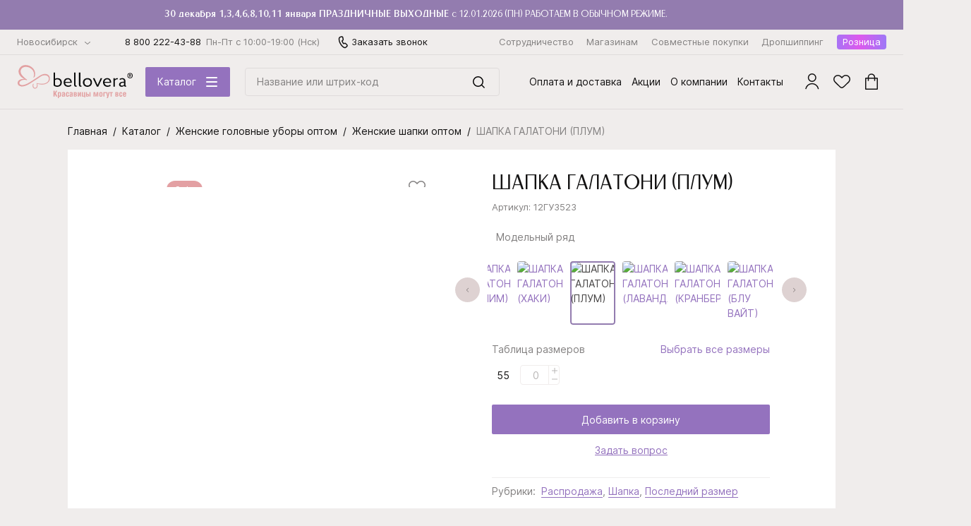

--- FILE ---
content_type: text/html; charset=UTF-8
request_url: https://nsk.bellovera.ru/catalog/product/galatoni_plum/
body_size: 70799
content:
<!DOCTYPE html>
<html lang="ru" class="">
<head>
    <link rel="preconnect" href="https://suggestions.dadata.ru">
    <link rel="preconnect" href="https://fonts.googleapis.com/">

    
    <meta http-equiv="Content-Type" content="text/html; charset=UTF-8" />
<meta name="description" content="ШАПКА ГАЛАТОНИ (ПЛУМ) оптом за 450 руб. от производителя в Новосибирске. Состав: PL-65%, VI-30%, EL-5%. Заказывайте!" />
<script type="text/javascript" data-skip-moving="true">(function(w, d, n) {var cl = "bx-core";var ht = d.documentElement;var htc = ht ? ht.className : undefined;if (htc === undefined || htc.indexOf(cl) !== -1){return;}var ua = n.userAgent;if (/(iPad;)|(iPhone;)/i.test(ua)){cl += " bx-ios";}else if (/Windows/i.test(ua)){cl += ' bx-win';}else if (/Macintosh/i.test(ua)){cl += " bx-mac";}else if (/Linux/i.test(ua) && !/Android/i.test(ua)){cl += " bx-linux";}else if (/Android/i.test(ua)){cl += " bx-android";}cl += (/(ipad|iphone|android|mobile|touch)/i.test(ua) ? " bx-touch" : " bx-no-touch");cl += w.devicePixelRatio && w.devicePixelRatio >= 2? " bx-retina": " bx-no-retina";var ieVersion = -1;if (/AppleWebKit/.test(ua)){cl += " bx-chrome";}else if (/Opera/.test(ua)){cl += " bx-opera";}else if (/Firefox/.test(ua)){cl += " bx-firefox";}ht.className = htc ? htc + " " + cl : cl;})(window, document, navigator);</script>


<link href="/bitrix/js/intranet/intranet-common.min.css?168084329061199" type="text/css"  rel="stylesheet" />
<link href="https://fonts.googleapis.com/css?family=Old+Standard+TT:400i&amp;display=swap&amp;subset=cyrillic" type="text/css"  rel="stylesheet" />
<link href="/bitrix/js/ui/design-tokens/dist/ui.design-tokens.min.css?168084337222029" type="text/css"  rel="stylesheet" />
<link href="/bitrix/js/ui/fonts/opensans/ui.font.opensans.min.css?16808432882320" type="text/css"  rel="stylesheet" />
<link href="/bitrix/js/main/popup/dist/main.popup.bundle.min.css?168084331825089" type="text/css"  rel="stylesheet" />
<link href="/bitrix/cache/css/s2/bellovera/template_b89bf1789308b51a2637062800cc999b/template_b89bf1789308b51a2637062800cc999b_v1.css?1737363736207132" type="text/css"  data-template-style="true" rel="stylesheet" />







<script type="application/ld+json" data-skip-moving="true">
[
    {
        "@context": "http:\/\/schema.org",
        "@type": "WebSite",
        "url": "https:\/\/nsk.bellovera.ru:443",
        "name": "\u0411\u0435\u043b\u043b\u043e\u0432\u0435\u0440\u0430 \u0421\u0430\u0439\u0442"
    },
    {
        "@context": "http:\/\/schema.org",
        "@type": "Product",
        "name": "\u0428\u0410\u041f\u041a\u0410 \u0413\u0410\u041b\u0410\u0422\u041e\u041d\u0418 (\u041f\u041b\u0423\u041c)",
        "image": [
            "\/upload\/resize_cache\/iblock\/d05\/pzltklu8hocwh874jt58d4us8bdc144d\/586_848_1\/d2057d6e188611ed9cdc000c29877d18_3463aa7d193111ed9cdc000c29877d18.jpg",
            "\/upload\/resize_cache\/iblock\/17f\/n16kzu3chw8hhx5hejwx2kl8q74icykw\/586_848_1\/d2057d6e188611ed9cdc000c29877d18_3463aa7e193111ed9cdc000c29877d18.jpg",
            "\/upload\/resize_cache\/iblock\/606\/e2nlg85i3ys68eg92ky5yvd9etxvyv0i\/586_848_1\/d2057d6e188611ed9cdc000c29877d18_3463aa7f193111ed9cdc000c29877d18.jpg"
        ],
        "description": "\u0428\u0410\u041f\u041a\u0410 \u0413\u0410\u041b\u0410\u0422\u041e\u041d\u0418 (\u041f\u041b\u0423\u041c) \u043e\u043f\u0442\u043e\u043c \u0437\u0430 450 \u0440\u0443\u0431. \u043e\u0442 \u043f\u0440\u043e\u0438\u0437\u0432\u043e\u0434\u0438\u0442\u0435\u043b\u044f \u0432 {IN_CITY}. \u0421\u043e\u0441\u0442\u0430\u0432: PL-65%, VI-30%, EL-5%. \u0417\u0430\u043a\u0430\u0437\u044b\u0432\u0430\u0439\u0442\u0435!",
        "sku": "12\u0413\u04233523",
        "brand": {
            "@type": "Thing",
            "name": "Bellovera"
        },
        "offers": {
            "@type": "Offer",
            "url": "https:\/\/nsk.bellovera.ru\/catalog\/product\/galatoni_plum\/",
            "priceCurrency": "RUB",
            "price": 450,
            "priceValidUntil": "2026-01-31",
            "itemCondition": "https:\/\/schema.org\/NewCondition",
            "availability": "https:\/\/schema.org\/InStock",
            "seller": {
                "@type": "Organization",
                "name": "\u0418\u043d\u0442\u0435\u0440\u043d\u0435\u0442-\u043c\u0430\u0433\u0430\u0437\u0438\u043d Bellovera"
            }
        }
    },
    {
        "@context": "http:\/\/schema.org",
        "@type": "BreadcrumbList",
        "itemListElement": [
            {
                "@type": "ListItem",
                "position": 1,
                "name": "\u041a\u0430\u0442\u0430\u043b\u043e\u0433",
                "item": "https:\/\/nsk.bellovera.ru:443\/catalog\/"
            },
            {
                "@type": "ListItem",
                "position": 2,
                "name": "\u0416\u0435\u043d\u0441\u043a\u0438\u0435 \u0433\u043e\u043b\u043e\u0432\u043d\u044b\u0435 \u0443\u0431\u043e\u0440\u044b \u043e\u043f\u0442\u043e\u043c",
                "item": "https:\/\/nsk.bellovera.ru:443\/catalog\/golovnye_ubory\/"
            },
            {
                "@type": "ListItem",
                "position": 3,
                "name": "\u0416\u0435\u043d\u0441\u043a\u0438\u0435 \u0448\u0430\u043f\u043a\u0438 \u043e\u043f\u0442\u043e\u043c",
                "item": "https:\/\/nsk.bellovera.ru:443\/catalog\/golovnye_ubory\/shapka\/"
            },
            {
                "@type": "ListItem",
                "position": 4,
                "name": "\u0428\u0410\u041f\u041a\u0410 \u0413\u0410\u041b\u0410\u0422\u041e\u041d\u0418 (\u041f\u041b\u0423\u041c)"
            }
        ]
    }
]
</script>



        <meta name="viewport" content="width=device-width, initial-scale=1.0, user-scalable=no, maximum-scale=1">
    <meta name="format-detection" content="telephone=no">
    <title>Купить ШАПКА ГАЛАТОНИ (ПЛУМ) оптом по цене 450 руб. в Новосибирске</title>
    <meta property="og:site_name" content="https://nsk.bellovera.ru">
    <meta property="og:url" content="https://nsk.bellovera.ru/catalog/product/galatoni_plum/">
    <meta property="og:title" content="Купить ШАПКА ГАЛАТОНИ (ПЛУМ) оптом по цене 450 руб. в Новосибирске">
    <meta property="og:description" content="ШАПКА ГАЛАТОНИ (ПЛУМ) оптом за 450 руб. от производителя в {IN_CITY}. Состав: PL-65%, VI-30%, EL-5%. Заказывайте!">
    <meta property="og:image" content="https://nsk.bellovera.ru/social-vk.png">
    <meta property="twitter:image" content="https://nsk.bellovera.ru/social-twitter.png">
    <link rel="image_src" href="https://nsk.bellovera.ru/social-vk.png">
    <meta property="twitter:card" content="summary_large_image">
    <link rel="apple-touch-icon" sizes="180x180" href="/apple-touch-icon.png">
    <link rel="icon" type="image/png" sizes="32x32" href="/favicon-32x32.png">
    <link rel="icon" type="image/png" sizes="16x16" href="/favicon-16x16.png">
    <link rel="manifest" href="/site.webmanifest">
    <link rel="mask-icon" href="/safari-pinned-tab.svg" color="#e3a0a3">
    <meta name="msapplication-TileColor" content="#f0edec">
    <meta name="theme-color" content="#ffffff">
    <script data-skip-moving="true">
        var DADATA_URL = 'https://suggestions.dadata.ru/suggestions/api/4_1/rs';
        var DADATA_TOKEN = '173b5deefbb4701e5d25a323c3bc1af99cf13d28';
        window.dataLayer = window.dataLayer || [];
    </script>

    <script async data-skip-moving="true">
        function showGTMJs(event) {
            (function (w, d, s, l, i) {
                w[l] = w[l] || [];
                w[l].push({
                    'gtm.start':
                        new Date().getTime(), event: 'gtm.js'
                });
                var f = d.getElementsByTagName(s)[0],
                    j = d.createElement(s), dl = l != 'dataLayer' ? '&l=' + l : '';
                j.async = true;
                j.src =
                    'https://www.googletagmanager.com/gtm.js?id=' + i + dl;
                f.parentNode.insertBefore(j, f);
            })(window, document, 'script', 'dataLayer', 'GTM-5SBWVFB');

            window.removeEventListener('scroll', showGTMJs);
            window.addEventListener('load', function(){
                document.body.removeEventListener('mousemove', showGTMJs);
                document.body.removeEventListener('touchstart', showGTMJs);
            }, false);
        }

        window.addEventListener('scroll', showGTMJs);
        window.addEventListener('load', function () {
            document.body.addEventListener('mousemove', showGTMJs);
            document.body.addEventListener('touchstart', showGTMJs, false);
        }, false);
    </script>
        </head>
<body class=" ">
<!-- Google Tag Manager (noscript) -->
<noscript>
    <iframe src="https://www.googletagmanager.com/ns.html?id=GTM-5SBWVFB" height="0" width="0"
            style="display:none;visibility:hidden"></iframe>
</noscript>
<!-- End Google Tag Manager (noscript) -->
<div hidden><svg xmlns="http://www.w3.org/2000/svg" xmlns:xlink="http://www.w3.org/1999/xlink">
    <symbol fill="none" viewBox="0 0 42 18" id="arrow-icon" xmlns="http://www.w3.org/2000/svg">
        <path stroke="currentColor" stroke-linecap="round" stroke-linejoin="round"
              d="M1 9h40m0 0l-7.564-8M41 9l-7.564 8"/>
    </symbol>
    <symbol viewBox="0 0 20 20" id="arrow2-icon" xmlns="http://www.w3.org/2000/svg">
        <path fill="none" stroke="currentColor" stroke-linecap="round" stroke-linejoin="round" d="M8 15l5-5-5-5"/>
    </symbol>
    <symbol fill="none" viewBox="0 0 12 15" id="basket-icon" xmlns="http://www.w3.org/2000/svg">
        <path stroke="currentColor" stroke-linecap="round" stroke-linejoin="round"
              d="M3.807 4.25S3.717 1 6.052 1s2.245 3.25 2.245 3.25M11 4.792H1.125L1 14h10V4.792z"/>
    </symbol>
    <symbol fill="none" viewBox="0 0 18 23" id="cart-icon" xmlns="http://www.w3.org/2000/svg">
        <path stroke="currentColor" stroke-width="1.5"
              d="M1 6.75h16a.25.25 0 01.25.25v15a.25.25 0 01-.25.25H1A.25.25 0 01.75 22V7A.25.25 0 011 6.75z"/>
        <path stroke="currentColor" stroke-linecap="round" stroke-linejoin="round" stroke-width="1.5"
              d="M13.446 10V5.5a4.5 4.5 0 10-9 0V10"/>
    </symbol>
    <symbol fill="none" viewBox="0 0 14 18" id="cart-small-icon" xmlns="http://www.w3.org/2000/svg">
        <path stroke="currentColor" stroke-width="1.5"
              d="M1.816 5.411h11.182a.25.25 0 01.25.25v10.45a.25.25 0 01-.25.25H1.816a.25.25 0 01-.25-.25V5.66a.25.25 0 01.25-.25z"/>
        <path stroke="currentColor" stroke-linecap="round" stroke-linejoin="round" stroke-width="1.5"
              d="M10.661 7.59V4.296a3.295 3.295 0 10-6.59 0v3.296"/>
    </symbol>
    <symbol fill="none" viewBox="0 0 10 10" id="checked-icon" xmlns="http://www.w3.org/2000/svg">
        <path stroke="currentColor" stroke-width="1.5" d="M1 4.308L4.429 8 9 1"/>
    </symbol>
    <symbol viewBox="0 0 12 12" id="close-icon" xmlns="http://www.w3.org/2000/svg">
        <path fill="currentColor"
              d="M.24 10.609a.815.815 0 001.152 1.152L6 7.153l4.609 4.608a.815.815 0 101.152-1.152L7.153 6l4.61-4.61A.815.815 0 1010.61.24L6 4.849 1.39.238A.815.815 0 00.24 1.39L4.849 6 .24 10.608z"/>
    </symbol>
    <symbol viewBox="0 0 12 20" id="comment-small-icon" xmlns="http://www.w3.org/2000/svg">
        <path fill="currentColor"
              d="M9.22 13.222l-.38-.324a.5.5 0 00-.04.595l.42-.27zm-4.214 1.754l.485.121a.5.5 0 00-.436-.619l-.049.498zM5 15l-.485-.121a.5.5 0 00.391.612l.094-.49zm6.122 1.173l-.094.491a.5.5 0 00.514-.762l-.42.271zM10 9.783c0 1.16-.437 2.264-1.16 3.115l.761.648A5.838 5.838 0 0011 9.783h-1zM5.502 5.5C8.018 5.5 10 7.326 10 9.783h1C11 6.717 8.512 4.5 5.502 4.5v1zM1 10c0-2.485 2.016-4.5 4.502-4.5v-1A5.501 5.501 0 000 10h1zm4.055 4.478A4.501 4.501 0 011 10H0a5.5 5.5 0 004.957 5.473l.098-.995zm-.534.377l-.006.024.97.242.006-.024-.97-.242zm.385.636l6.122 1.173.188-.982-6.122-1.173-.188.982zm6.636.411l-1.901-2.95-.84.54 1.9 2.952.841-.542z"/>
    </symbol>
    <symbol viewBox="0 0 8 4" id="dropdown-arrow-icon" xmlns="http://www.w3.org/2000/svg">
        <path fill="currentColor"
              d="M.127.154a.503.503 0 01.69-.032L4 2.898 7.183.122c.2-.174.509-.16.69.032a.456.456 0 01-.033.662L4.328 3.878a.503.503 0 01-.656 0L.16.816A.456.456 0 01.127.154z"/>
    </symbol>
    <symbol viewBox="0 0 44 44" id="edit-icon" xmlns="http://www.w3.org/2000/svg">
        <path fill="currentColor"
              d="M20.828 11.932a.75.75 0 000-1.5v1.5zM32.75 22.196a.75.75 0 00-1.5 0h1.5zM20.828 10.432H13v1.5h7.828v-1.5zM8.25 15.182v15h1.5v-15h-1.5zM13 34.932h15v-1.5H13v1.5zm19.75-4.75v-7.986h-1.5v7.986h1.5zM28 34.932a4.75 4.75 0 004.75-4.75h-1.5a3.25 3.25 0 01-3.25 3.25v1.5zm-19.75-4.75a4.75 4.75 0 004.75 4.75v-1.5a3.25 3.25 0 01-3.25-3.25h-1.5zM13 10.432a4.75 4.75 0 00-4.75 4.75h1.5a3.25 3.25 0 013.25-3.25v-1.5zm3.026 16.543l-.728-.182a.75.75 0 00.91.91l-.182-.728zm4.689-1.173l.181.728a.75.75 0 00.349-.197l-.53-.53zm-3.517-3.516l-.53-.53a.75.75 0 00-.198.348l.728.182zM30.483 9l.53-.53a.75.75 0 00-1.06 0l.53.53zM34 12.517l.53.53a.75.75 0 000-1.06l-.53.53zM16.207 27.702l4.69-1.172-.364-1.455-4.69 1.172.364 1.455zm.546-.546l1.172-4.688-1.455-.364-1.172 4.689 1.455.364zm13.2-17.625l3.517 3.516 1.06-1.06-3.517-3.517-1.06 1.06zM17.728 22.816L28.474 12.07l-1.061-1.06-10.745 10.745 1.06 1.06zM28.474 12.07l2.54-2.54-1.061-1.06-2.54 2.54 1.06 1.06zm4.996-.083l-2.54 2.54 1.06 1.06 2.54-2.54-1.06-1.06zm-2.54 2.54L20.184 25.271l1.06 1.06L31.99 15.588l-1.06-1.06zm-3.517-2.457l3.517 3.517 1.06-1.06-3.516-3.517-1.061 1.06z"/>
    </symbol>
    <symbol viewBox="0 0 14 11" id="email-full-icon" xmlns="http://www.w3.org/2000/svg">
        <path fill="currentColor"
              d="M7.59 4.215a1 1 0 01-1.18 0L1.394.542A.3.3 0 011.572 0h10.856a.3.3 0 01.177.542L7.591 4.215zM7.286 6.12a.481.481 0 01-.57 0L.477 1.566A.3.3 0 000 1.808v7.604c0 .421.158.825.44 1.123A1.46 1.46 0 001.5 11h11c.398 0 .78-.167 1.06-.465.282-.298.44-.702.44-1.123V1.808a.3.3 0 00-.477-.242L7.285 6.12z"/>
    </symbol>
    <symbol fill="none" viewBox="0 0 18 14" id="email-icon" xmlns="http://www.w3.org/2000/svg">
        <path stroke="currentColor" stroke-linecap="round" stroke-linejoin="round" stroke-width="1.5"
              d="M1 1v12h16V1M1 1h16M1 1l8 5.5L17 1"/>
    </symbol>
    <symbol fill="none" viewBox="0 0 28 28" id="external-icon" xmlns="http://www.w3.org/2000/svg">
        <rect width="26.5" height="26.5" x=".75" y=".75" stroke="currentColor" stroke-width="1.5" rx="13.25"/>
        <path stroke="currentColor" stroke-linejoin="round" stroke-width="1.5" stroke-linecap="round"
              d="M17.486 18.727v-8.485m0 0H9m8.485 0L9.228 18.5"/>
    </symbol>
    <symbol viewBox="0 0 24 19" id="favorite-icon" xmlns="http://www.w3.org/2000/svg">
        <path stroke="currentColor" stroke-width="1.5"
              d="M21.61 2.365h0a5.412 5.412 0 010 7.764l.524.535-.525-.535-5.238 5.137-.024.024-.022.025a5.563 5.563 0 01-.346.372c-1.781 1.742-2.978 2.446-3.924 2.55-.874.095-1.742-.312-2.94-1.487h0L2.39 10.166a5.413 5.413 0 010-7.764C4.587.25 8.153.25 10.348 2.402h0l1.108 1.087.525.515.525-.515 1.146-1.124h0c2.195-2.153 5.761-2.153 7.957 0z"/>
    </symbol>
    <symbol viewBox="0 0 20 20" id="favorite-small-icon" xmlns="http://www.w3.org/2000/svg">
        <path stroke="currentColor"
              d="M11.1 5.577a3.805 3.805 0 015.305 0 3.608 3.608 0 010 5.175l-3.492 3.425-.016.016-.015.017c-.073.086-.15.169-.23.248-1.188 1.16-1.985 1.63-2.616 1.7-.583.063-1.162-.208-1.96-.991l-4.483-4.39a3.609 3.609 0 010-5.175 3.806 3.806 0 015.305 0l.738.724.35.343.35-.343.764-.749z"/>
    </symbol>
    <symbol viewBox="0 0 10 21" id="logo-fb-icon" xmlns="http://www.w3.org/2000/svg">
        <path fill="currentColor"
              d="M9.623.438L7.225.434c-2.695 0-4.436 1.931-4.436 4.922v2.269H.377c-.208 0-.377.183-.377.408v3.288c0 .225.169.408.377.408H2.79v8.297c0 .225.169.408.377.408h3.146c.209 0 .378-.183.378-.408v-8.297h2.82c.208 0 .376-.183.376-.408l.002-3.288a.426.426 0 00-.11-.288.363.363 0 00-.268-.12H6.69V5.701c0-.924.203-1.394 1.317-1.394h1.616c.208 0 .377-.183.377-.408V.846c0-.225-.169-.408-.377-.408z"/>
    </symbol>
    <symbol viewBox="0 0 20 21" id="logo-instagram-icon" xmlns="http://www.w3.org/2000/svg">
        <path fill="currentColor"
              d="M14.042.434H5.958A5.965 5.965 0 000 6.392v8.084a5.965 5.965 0 005.958 5.958h8.084A5.965 5.965 0 0020 14.475V6.393A5.965 5.965 0 0014.042.434zm3.946 14.042a3.946 3.946 0 01-3.946 3.946H5.958a3.946 3.946 0 01-3.946-3.947V6.393a3.946 3.946 0 013.946-3.946h8.084a3.946 3.946 0 013.946 3.946v8.084z"/>
        <path fill="currentColor"
              d="M10 5.26a5.179 5.179 0 00-5.172 5.173A5.179 5.179 0 0010 15.606a5.179 5.179 0 005.173-5.173A5.179 5.179 0 0010 5.261zm0 8.334a3.16 3.16 0 110-6.321 3.16 3.16 0 010 6.321zm5.183-7.054a1.24 1.24 0 100-2.48 1.24 1.24 0 000 2.48z"/>
    </symbol>
    <symbol viewBox="0 0 13 20" id="logo-ok-icon" xmlns="http://www.w3.org/2000/svg">
        <path fill="currentColor"
              d="M5.783 14.157c-1.51-.158-2.872-.53-4.038-1.442-.145-.113-.294-.222-.426-.35-.51-.49-.562-1.05-.158-1.629.345-.495.925-.628 1.528-.343.117.055.228.124.334.197 2.173 1.494 5.158 1.535 7.34.068.215-.166.446-.301.714-.37.52-.134 1.006.057 1.285.513.32.52.315 1.028-.078 1.431-.603.62-1.329 1.067-2.134 1.38-.763.295-1.597.444-2.423.543.124.136.183.202.261.28 1.122 1.128 2.248 2.25 3.367 3.38.38.386.46.864.25 1.312-.229.49-.742.812-1.246.777-.319-.022-.567-.18-.788-.403-.847-.852-1.71-1.688-2.539-2.556-.241-.253-.357-.205-.57.014a171.39 171.39 0 01-2.588 2.599c-.391.385-.856.454-1.31.234-.482-.233-.788-.725-.765-1.22.017-.334.181-.59.41-.819 1.11-1.108 2.218-2.22 3.326-3.33.073-.074.141-.152.248-.266z"/>
        <path fill="currentColor"
              d="M6.703 10.295c-2.695-.01-4.904-2.243-4.888-4.942A4.938 4.938 0 016.762.433c2.726.008 4.915 2.238 4.9 4.995-.013 2.693-2.238 4.876-4.96 4.867zM9.15 5.36a2.402 2.402 0 00-2.409-2.408 2.405 2.405 0 00-2.415 2.437 2.402 2.402 0 002.428 2.389A2.396 2.396 0 009.15 5.36z"/>
    </symbol>
    <symbol viewBox="0 0 23 12" id="logo-vk-icon" xmlns="http://www.w3.org/2000/svg">
        <path fill="currentColor"
              d="M19.795 7.428c.763.63 1.568 1.222 2.252 1.915.302.308.589.625.808.983.31.508.029 1.067-.51 1.097l-3.35-.001c-.865.06-1.555-.234-2.134-.733-.464-.4-.894-.824-1.34-1.237a3.065 3.065 0 00-.603-.453c-.457-.25-.854-.174-1.116.23-.266.41-.326.863-.352 1.32-.036.667-.275.842-1.067.873-1.694.067-3.302-.15-4.795-.871-1.316-.637-2.337-1.536-3.226-2.553C2.632 6.017 1.307 3.84.116 1.602-.152 1.098.044.827.702.818a105.48 105.48 0 013.28-.002c.445.006.74.221.91.576a16.542 16.542 0 002.224 3.482c.242.288.489.577.84.78.388.225.684.15.867-.216.116-.231.167-.481.193-.73.087-.854.098-1.708-.054-2.56-.093-.53-.447-.875-1.075-.976-.32-.05-.272-.152-.117-.306.269-.267.522-.432 1.027-.432h3.787c.596.099.729.325.81.832l.003 3.555c-.006.196.116.779.535.909.334.092.555-.134.756-.314.907-.813 1.554-1.774 2.132-2.77.256-.437.477-.891.69-1.345.16-.337.408-.503.857-.496l3.644.003c.108 0 .218.001.322.017.615.088.783.311.593.818-.299.795-.88 1.458-1.449 2.124-.608.71-1.258 1.397-1.86 2.112-.554.653-.51.982.178 1.549z"/>
    </symbol>
    <symbol fill="none" viewBox="0 0 8 2" id="minus-icon" xmlns="http://www.w3.org/2000/svg">
        <path stroke="currentColor" d="M0 1h8"/>
    </symbol>
    <symbol fill="none" viewBox="0 0 84 84" id="ok-icon" xmlns="http://www.w3.org/2000/svg">
        <rect width="82" height="82" x="1" y="1" stroke="currentColor" stroke-width="2" rx="41"/>
        <path stroke="currentColor" stroke-linecap="round" stroke-linejoin="round" stroke-width="2"
              d="M25 41.211L38.415 56 59 28"/>
    </symbol>
    <symbol viewBox="0 0 13 15" id="phone-full-icon" xmlns="http://www.w3.org/2000/svg">
        <path fill="currentColor"
              d="M4.793 2.488l-1.605-2C2.653-.168 1.7-.168 1.196.52l-.06.098C-.26 2.455-.38 5.078.84 7.045c.684 1.082 1 1.408 2.071 2.687a39.386 39.386 0 003.687 3.967c1.636 1.574 4.014 1.738 5.828.393.654-.491.773-1.508.238-2.163l-1.606-2c-.476-.59-1.249-.689-1.843-.263l-.952.689S6.508 8.978 5.23 7.405C3.951 5.83 4.08 5.503 4.08 5.503l.714-.95a1.633 1.633 0 000-2.066z"/>
    </symbol>
    <symbol fill="none" viewBox="0 0 14 18" id="phone-icon" xmlns="http://www.w3.org/2000/svg">
        <path stroke="currentColor" stroke-width="1.5"
              d="M7.751 15.778h.002c.415.236 1.002.462 1.44.606a1.98 1.98 0 001.94-.406l1.39-1.236v-.001a1.554 1.554 0 00.027-2.306l-1.65-1.651h0l-.01-.009c-.559-.542-1.407-.552-1.992-.123-.539.379-1.095.237-1.34-.167-.261-.432-.5-.865-.723-1.267a38.852 38.852 0 00-.392-.701h0l-.003-.005c-.125-.213-.258-.431-.378-.628a23.051 23.051 0 01-.217-.356c-.22-.368-.087-.934.537-1.232a1.569 1.569 0 00.89-1.76l-.5-2.418v-.001A1.552 1.552 0 004.757.962h0l-.005.001-1.767.6a1.964 1.964 0 00-1.302 1.469l-.002.01-.002.01c-.075.42-.184 1.037-.189 1.517h0v.002c-.013 1.957.527 3.854 1.664 5.825a24.296 24.296 0 002.042 3.016c.769.955 1.649 1.85 2.555 2.366z"/>
    </symbol>
    <symbol fill="none" viewBox="0 0 12 20" id="phone-small-icon" xmlns="http://www.w3.org/2000/svg">
        <path stroke="currentColor"
              d="M6.49 16.38h.002c.371.208.906.413 1.31.546a1.66 1.66 0 001.61-.322h.001l1.292-1.123a1.224 1.224 0 00.013-1.843l-1.555-1.523-.006-.005a1.263 1.263 0 00-1.597-.101c-.58.398-1.24.276-1.549-.218-.249-.399-.481-.807-.695-1.182-.128-.227-.25-.44-.365-.634l-.002-.003c-.119-.197-.24-.39-.352-.567-.075-.119-.145-.23-.205-.328-.28-.455-.077-1.085.57-1.383.549-.235.851-.83.72-1.407l-.483-2.215c-.16-.735-.926-1.141-1.62-.92h-.004l-1.648.537c-.56.179-.97.642-1.085 1.203l-.003.014c-.068.388-.163.936-.165 1.357v.001c0 1.753.505 3.46 1.564 5.243.52.876 1.184 1.865 1.91 2.745.719.871 1.527 1.671 2.343 2.128z"/>
    </symbol>
    <symbol fill="none" viewBox="0 0 12 20" id="pin-small-icon" xmlns="http://www.w3.org/2000/svg">
        <path stroke="currentColor" stroke-linejoin="round"
              d="M1.995 5.366c1.851-2.619 5.737-2.619 7.588 0a4.647 4.647 0 01.212 5.04l-4.006 6.809-4.005-6.81a4.647 4.647 0 01.21-5.039z"/>
    </symbol>
    <symbol fill="none" viewBox="0 0 8 8" id="plus-icon" xmlns="http://www.w3.org/2000/svg">
        <path stroke="currentColor" d="M0 4h8M4 0v8"/>
    </symbol>
    <symbol fill="none" viewBox="0 0 20 23" id="profile-icon" xmlns="http://www.w3.org/2000/svg">
        <circle cx="9.777" cy="6" r="5.25" stroke="currentColor" stroke-width="1.5"/>
        <path stroke="currentColor" stroke-linecap="round" stroke-linejoin="round" stroke-width="1.5"
              d="M1 21.5a9.003 9.003 0 0117.554 0"/>
    </symbol>
    <symbol fill="none" viewBox="0 0 12 20" id="profile-small-icon" xmlns="http://www.w3.org/2000/svg">
        <circle cx="6" cy="7" r="3.5" stroke="currentColor"/>
        <path stroke="currentColor" stroke-linecap="round" d="M.5 16s1.205-4 5.5-4 5.5 4 5.5 4"/>
    </symbol>
    <symbol viewBox="0 0 34 34" id="refresh-icon" xmlns="http://www.w3.org/2000/svg">
        <path fill="currentColor"
              d="M1.207 16.475c0 8.603 6.245 14.455 13.215 15.663a.521.521 0 01-.178 1.027C6.841 31.882.164 25.649.164 16.475c0-3.816 1.73-6.842 3.822-9.199C5.74 5.303 7.778 3.766 9.3 2.62c.287-.217.556-.42.8-.608l.413-.319.637.825-.413.319c-.257.198-.535.408-.828.629-1.524 1.15-3.467 2.615-5.143 4.503-1.99 2.242-3.56 5.032-3.56 8.507zM3.252 1.09a.5.5 0 01.5-.5h8a.5.5 0 01.5.5v8.007a.5.5 0 01-1 0V1.589h-7.5a.5.5 0 01-.5-.5zm29.312 16.47c0-8.51-6.113-14.329-12.994-15.622a.521.521 0 11.193-1.024c7.309 1.373 13.844 7.571 13.844 16.647 0 3.816-1.73 6.842-3.822 9.199-1.753 1.973-3.792 3.51-5.314 4.657-.287.217-.556.42-.8.608l-.413.319-.637-.825.413-.319c.257-.199.535-.408.829-.63 1.523-1.149 3.466-2.614 5.142-4.502 1.99-2.242 3.56-5.032 3.56-8.507zM30.52 32.947a.5.5 0 01-.5.5h-8a.5.5 0 01-.5-.5V24.94a.5.5 0 111 0v7.507h7.5a.5.5 0 01.5.5z"/>
    </symbol>
    <symbol fill="none" viewBox="0 0 24 24" id="search-icon" xmlns="http://www.w3.org/2000/svg">
        <circle cx="11.5" cy="11.5" r="6.75" stroke="currentColor" stroke-width="1.5"/>
        <path stroke="currentColor" stroke-linecap="round" stroke-linejoin="round" stroke-width="1.5"
              d="M16.5 16.44L20.06 20"/>
    </symbol>
    <symbol fill="none" viewBox="0 0 14 8" id="select-arrow-icon" xmlns="http://www.w3.org/2000/svg">
        <path stroke="currentColor" stroke-linecap="round" stroke-linejoin="round" d="M1 1l6 6 6-6"/>
    </symbol>
    <symbol viewBox="0 0 20 20" id="trash-icon" xmlns="http://www.w3.org/2000/svg">
        <path fill="currentColor"
              d="M5 16.75a.744.744 0 00.737.75h8.526a.745.745 0 00.737-.75v-10H5v10zm1-9h8v8.75H6V7.75z"/>
        <path fill="currentColor"
              d="M7.25 8.75h1V15h-1V8.75zm2.25 0h1V15h-1V8.75zm2.25 0h1V15h-1V8.75zm.5-4v-1.5c0-.42-.296-.75-.675-.75h-3.15c-.379 0-.675.33-.675.75v1.5H4v1h12v-1h-3.75zM8.75 3.5h2.5v1.25h-2.5V3.5z"/>
    </symbol>
    <symbol id="logo-tg-icon" viewBox="0 0 21 18" xmlns="http://www.w3.org/2000/svg">
        <path fill="currentColor"
              d="M18.6646 0.71682L0.934606 7.55382C-0.275394 8.03982 -0.268393 8.71482 0.712607 9.01582L5.26461 10.4358L15.7966 3.79082C16.2946 3.48782 16.7496 3.65082 16.3756 3.98282L7.84261 11.6838H7.84061L7.84261 11.6848L7.52861 16.3768C7.98861 16.3768 8.19161 16.1658 8.44961 15.9168L10.6606 13.7668L15.2596 17.1638C16.1076 17.6308 16.7166 17.3908 16.9276 16.3788L19.9466 2.15082C20.2556 0.91182 19.4736 0.35082 18.6646 0.71682Z"/>
    </symbol>
    <symbol id="newyear-icon" viewBox="0 0 70 75" fill="none" xmlns="http://www.w3.org/2000/svg">
        <path fill-rule="evenodd" clip-rule="evenodd"
              d="M7.57627 37.5C7.57627 36.6716 8.24785 36 9.07627 36H59.5578C60.3862 36 61.0578 36.6716 61.0578 37.5C61.0578 38.3284 60.3862 39 59.5578 39H9.07627C8.24785 39 7.57627 38.3284 7.57627 37.5Z"
              fill="white"/>
        <path fill-rule="evenodd" clip-rule="evenodd"
              d="M9.01544 30.9391C9.60133 30.3535 10.5511 30.3536 11.1368 30.9395L17.6948 37.5L11.1368 44.0605C10.5511 44.6464 9.60133 44.6465 9.01544 44.0609C8.42955 43.4752 8.42937 42.5254 9.01505 41.9395L13.453 37.5L9.01505 33.0605C8.42937 32.4746 8.42955 31.5248 9.01544 30.9391Z"
              fill="white"/>
        <path fill-rule="evenodd" clip-rule="evenodd"
              d="M7.57627 37.5C7.57627 36.6716 8.24785 36 9.07627 36H59.5578C60.3862 36 61.0578 36.6716 61.0578 37.5C61.0578 38.3284 60.3862 39 59.5578 39H9.07627C8.24785 39 7.57627 38.3284 7.57627 37.5Z"
              fill="white"/>
        <path fill-rule="evenodd" clip-rule="evenodd"
              d="M7.47745 29.9791C8.04127 29.3722 8.99037 29.3372 9.59733 29.901L17.7779 37.5L9.59733 45.099C8.99037 45.6628 8.04127 45.6278 7.47745 45.0209C6.91364 44.4139 6.94862 43.4648 7.55558 42.901L13.3699 37.5L7.55558 32.099C6.94862 31.5352 6.91364 30.5861 7.47745 29.9791Z"
              fill="white"/>
        <path fill-rule="evenodd" clip-rule="evenodd"
              d="M60.5783 29.4006C59.9711 28.837 59.022 28.8724 58.4584 29.4795L50.9377 37.5818L58.5402 44.602C59.1488 45.164 60.0978 45.1263 60.6598 44.5176C61.2218 43.909 61.184 42.96 60.5754 42.398L55.1827 37.4182L60.6572 31.5205C61.2208 30.9133 61.1854 29.9642 60.5783 29.4006Z"
              fill="white"/>
        <path fill-rule="evenodd" clip-rule="evenodd"
              d="M20.9469 14.3337C21.6642 13.9194 22.5815 14.1652 22.9956 14.8827L48.2363 58.617C48.6504 59.3345 48.4046 60.252 47.6872 60.6663C46.9698 61.0806 46.0526 60.8349 45.6385 60.1174L20.3977 16.3831C19.9836 15.6656 20.2295 14.748 20.9469 14.3337Z"
              fill="white"/>
        <path fill-rule="evenodd" clip-rule="evenodd"
              d="M27.9993 11.0628C28.7928 11.3004 29.2434 12.1365 29.0057 12.9302L25.9472 23.1452L15.6278 19.9324C14.8369 19.6862 14.3955 18.8453 14.6417 18.0542C14.888 17.2631 15.7288 16.8213 16.5196 17.0676L23.9437 19.3789L26.1322 12.0698C26.3699 11.2761 27.2058 10.8252 27.9993 11.0628Z"
              fill="white"/>
        <path fill-rule="evenodd" clip-rule="evenodd"
              d="M54.5181 56.3519C54.7125 55.5465 54.2174 54.736 53.4122 54.5417L42.6049 51.9329L40.111 61.6263C39.9045 62.4287 40.3874 63.2465 41.1896 63.4529C41.9918 63.6593 42.8094 63.1761 43.0159 62.3737L44.7733 55.543L52.7081 57.4584C53.5133 57.6527 54.3236 57.1573 54.5181 56.3519Z"
              fill="white"/>
        <path fill-rule="evenodd" clip-rule="evenodd"
              d="M47.6872 14.3329C48.4046 14.7472 48.6504 15.6647 48.2363 16.3822L22.9956 60.1165C22.5815 60.834 21.6642 61.0798 20.9469 60.6655C20.2295 60.2511 19.9836 59.3336 20.3977 58.6161L45.6385 14.8818C46.0526 14.1643 46.9698 13.9185 47.6872 14.3329Z"
              fill="white"/>
        <path fill-rule="evenodd" clip-rule="evenodd"
              d="M54.5181 18.6481C54.7125 19.4536 54.2173 20.264 53.4122 20.4584L42.6602 23.0533L39.6279 12.9304C39.3901 12.1367 39.8406 11.3006 40.6341 11.0629C41.4275 10.8252 42.2635 11.2759 42.5012 12.0696L44.718 19.47L52.7082 17.5416C53.5133 17.3473 54.3237 17.8427 54.5181 18.6481Z"
              fill="white"/>
        <path fill-rule="evenodd" clip-rule="evenodd"
              d="M28.0235 63.4299C28.813 63.1792 29.2497 62.3358 28.9989 61.5461L25.9594 51.9734L16.7456 54.036C15.9373 54.217 15.4288 55.0191 15.6098 55.8276C15.7908 56.6362 16.5928 57.1449 17.4011 56.964L23.9326 55.5018L26.1401 62.4539C26.3908 63.2436 27.2341 63.6806 28.0235 63.4299Z"
              fill="white"/>
        <path fill-rule="evenodd" clip-rule="evenodd"
              d="M27.5087 2.43915C28.0946 1.85347 29.0443 1.85364 29.63 2.43953L34.5669 7.37829L39.5039 2.43953C40.0896 1.85364 41.0393 1.85347 41.6252 2.43915C42.2111 3.02482 42.2113 3.97457 41.6256 4.56047L34.5669 11.6217L27.5083 4.56047C26.9226 3.97457 26.9228 3.02482 27.5087 2.43915Z"
              fill="white"/>
        <path fill-rule="evenodd" clip-rule="evenodd"
              d="M26.9673 11.4824C27.5293 10.8737 28.4783 10.836 29.0869 11.398L34.5254 16.4199L39.5039 11.4395C40.0896 10.8536 41.0393 10.8535 41.6252 11.4391C42.2111 12.0248 42.2113 12.9746 41.6256 13.5605L34.6085 20.5801L27.0517 13.602C26.4431 13.04 26.4053 12.091 26.9673 11.4824Z"
              fill="white"/>
        <path fill-rule="evenodd" clip-rule="evenodd"
              d="M27.5087 71.5609C28.0946 72.1465 29.0443 72.1464 29.63 71.5605L34.5669 66.6217L39.5039 71.5605C40.0896 72.1464 41.0393 72.1465 41.6252 71.5609C42.2111 70.9752 42.2113 70.0254 41.6256 69.4395L34.5669 62.3783L27.5083 69.4395C26.9226 70.0254 26.9228 70.9752 27.5087 71.5609Z"
              fill="white"/>
        <path fill-rule="evenodd" clip-rule="evenodd"
              d="M27.0089 63.0609C27.5947 63.6465 28.5445 63.6464 29.1302 63.0605L34.5669 57.6217L40.0037 63.0605C40.5894 63.6464 41.5391 63.6465 42.125 63.0609C42.7109 62.4752 42.7111 61.5254 42.1254 60.9395L34.5669 53.3783L27.0085 60.9395C26.4228 61.5254 26.423 62.4752 27.0089 63.0609Z"
              fill="white"/>
        <path fill-rule="evenodd" clip-rule="evenodd"
              d="M66.5987 18.9998C67.0128 19.7173 66.767 20.6348 66.0496 21.0492L4.58432 56.5492C3.86694 56.9635 2.9497 56.7177 2.5356 56.0002C2.12151 55.2827 2.36735 54.3652 3.08473 53.9508L64.55 18.4508C65.2674 18.0365 66.1846 18.2823 66.5987 18.9998Z"
              fill="white"/>
        <path fill-rule="evenodd" clip-rule="evenodd"
              d="M61.3907 13.8547C62.1908 14.069 62.6656 14.8915 62.4513 15.6919L60.644 22.4391L67.3888 24.2471C68.1889 24.4615 68.6635 25.2841 68.449 26.0844C68.2345 26.8847 67.412 27.3597 66.612 27.1452L56.9704 24.5608L59.5539 14.9158C59.7682 14.1155 60.5906 13.6404 61.3907 13.8547Z"
              fill="white"/>
        <path fill-rule="evenodd" clip-rule="evenodd"
              d="M53.5987 18.3547C54.3988 18.569 54.8736 19.3915 54.6592 20.1919L52.8519 26.9391L59.5967 28.7471C60.3968 28.9615 60.8714 29.7841 60.6569 30.5844C60.4424 31.3847 59.6199 31.8597 58.8199 31.6452L49.1784 29.0608L51.7618 19.4158C51.9762 18.6155 52.7986 18.1404 53.5987 18.3547Z"
              fill="white"/>
        <path fill-rule="evenodd" clip-rule="evenodd"
              d="M1.55152 48.4155C1.33703 49.2156 1.81183 50.0382 2.61201 50.2527L9.35787 52.0609L7.5509 58.8071C7.33656 59.6073 7.81151 60.4298 8.61173 60.6441C9.41195 60.8585 10.2344 60.3835 10.4487 59.5833L13.0318 49.9398L3.38873 47.355C2.58855 47.1405 1.76601 47.6153 1.55152 48.4155Z"
              fill="white"/>
        <path fill-rule="evenodd" clip-rule="evenodd"
              d="M7.11818 43.6497C6.92464 44.4553 7.42063 45.2653 8.22602 45.4587L17.1367 47.5992L15.1248 55.112C14.9105 55.9124 15.3853 56.7349 16.1855 56.9492C16.9856 57.1634 17.8079 56.6883 18.0222 55.888L20.8306 45.4007L8.92689 42.5413C8.12151 42.3478 7.31172 42.8441 7.11818 43.6497Z"
              fill="white"/>
        <path fill-rule="evenodd" clip-rule="evenodd"
              d="M66.5987 55.4999C66.1846 56.2174 65.2674 56.4632 64.55 56.0489L3.08473 20.5488C2.36736 20.1345 2.12151 19.217 2.53561 18.4995C2.94971 17.782 3.86695 17.5362 4.58432 17.9505L66.0496 53.4505C66.767 53.8649 67.0128 54.7824 66.5987 55.4999Z"
              fill="white"/>
        <path fill-rule="evenodd" clip-rule="evenodd"
              d="M68.449 48.4154C68.6635 49.2157 68.1889 50.0383 67.3888 50.2528L60.644 52.0607L62.4513 58.808C62.6656 59.6083 62.1908 60.4309 61.3907 60.6452C60.5906 60.8595 59.7683 60.3844 59.5539 59.5841L56.9704 49.939L66.612 47.3546C67.412 47.1402 68.2345 47.6151 68.449 48.4154Z"
              fill="white"/>
        <path fill-rule="evenodd" clip-rule="evenodd"
              d="M61.5032 43.6005C61.7239 44.3991 61.2556 45.2254 60.4572 45.446L52.7943 47.5639L54.5212 55.1679C54.7047 55.9759 54.1987 56.7795 53.3909 56.963C52.5832 57.1464 51.7796 56.6401 51.5961 55.8321L49.2349 45.4347L59.658 42.554C60.4563 42.3333 61.2825 42.8019 61.5032 43.6005Z"
              fill="white"/>
        <path fill-rule="evenodd" clip-rule="evenodd"
              d="M8.61002 13.8548C7.80993 14.0691 7.33511 14.8916 7.54948 15.692L9.35674 22.4393L2.61195 24.2472C1.8119 24.4616 1.33723 25.2843 1.55175 26.0846C1.76627 26.8849 2.58874 27.3598 3.38879 27.1453L13.0303 24.561L10.4469 14.9159C10.2325 14.1156 9.41011 13.6405 8.61002 13.8548Z"
              fill="white"/>
        <path fill-rule="evenodd" clip-rule="evenodd"
              d="M7.13488 31.4155C7.36444 32.2117 8.19571 32.671 8.99158 32.4415L20.8638 29.0181L17.5071 18.0607C17.2644 17.2685 16.4257 16.823 15.6337 17.0656C14.8418 17.3082 14.3965 18.1471 14.6392 18.9393L17.1023 26.98L8.16028 29.5585C7.36441 29.788 6.90532 30.6194 7.13488 31.4155Z"
              fill="white"/>
        <path fill-rule="evenodd" clip-rule="evenodd"
              d="M34.5669 0.5C35.3954 0.5 36.0669 1.17157 36.0669 2V73C36.0669 73.8284 35.3954 74.5 34.5669 74.5C33.7385 74.5 33.0669 73.8284 33.0669 73V2C33.0669 1.17157 33.7385 0.5 34.5669 0.5Z"
              fill="white"/>
        <path d="M16.5 20.5H19.5L27 23H40.5L46 21.5L52.5 20L52 28.5V36.5L52.5 38.5L54 42L53.5 47.5V52.5L52.5 55L46 54.5L41.5 52.5H25L17.5 55V47L16.5 20.5Z"
              fill="white"/>
        <path d="M18.2933 24.51C18.2933 24.5045 18.2978 24.5 18.3033 24.5H20.3616C20.365 24.5 20.3681 24.5017 20.37 24.5046L25.4582 32.3381C25.4637 32.3464 25.4766 32.3426 25.4766 32.3326V24.51C25.4766 24.5045 25.4811 24.5 25.4866 24.5H27.0261C27.0316 24.5 27.0361 24.5045 27.0361 24.51V36.107C27.0361 36.1125 27.0316 36.117 27.0261 36.117H25.4157C25.4123 36.117 25.4092 36.1153 25.4073 36.1125L19.8711 27.7142C19.8656 27.7059 19.8527 27.7098 19.8527 27.7197V36.107C19.8527 36.1125 19.8483 36.117 19.8427 36.117H18.3033C18.2978 36.117 18.2933 36.1125 18.2933 36.107V24.51Z"
              fill="#D30000"/>
        <path d="M29.1965 24.51C29.1965 24.5045 29.201 24.5 29.2065 24.5H35.8223C35.8279 24.5 35.8323 24.5045 35.8323 24.51V25.3364C35.8323 25.3419 35.8279 25.3464 35.8223 25.3464H31.3465C31.341 25.3464 31.3365 25.3509 31.3365 25.3564V29.5849C31.3365 29.5904 31.341 29.5949 31.3465 29.5949H35.3081C35.3136 29.5949 35.3181 29.5994 35.3181 29.6049V30.4313C35.3181 30.4368 35.3136 30.4413 35.3081 30.4413H31.3465C31.341 30.4413 31.3365 30.4458 31.3365 30.4513V35.2606C31.3365 35.2662 31.341 35.2706 31.3465 35.2706H35.8223C35.8279 35.2706 35.8323 35.2751 35.8323 35.2806V36.107C35.8323 36.1125 35.8279 36.117 35.8223 36.117H29.2065C29.201 36.117 29.1965 36.1125 29.1965 36.107V24.51Z"
              fill="#D30000"/>
        <path d="M43.0824 24.5073C43.0834 24.5027 43.0873 24.5 43.092 24.5H45.3824C45.3869 24.5 45.3908 24.503 45.392 24.5072L47.4871 31.8016C47.4899 31.8113 47.5036 31.8112 47.5064 31.8015L49.5685 24.5073C49.5697 24.503 49.5736 24.5 49.5781 24.5H51.1499C51.1565 24.5 51.1613 24.5063 51.1595 24.5127L47.8141 36.3089C47.8129 36.3132 47.8089 36.3162 47.8045 36.3162H46.6581C46.6537 36.3162 46.6498 36.3133 46.6485 36.3092C45.407 32.4184 44.5041 29.4945 43.9397 27.5374C43.9369 27.5277 43.9233 27.5282 43.9206 27.538L41.4934 36.3088C41.4922 36.3132 41.4882 36.3162 41.4838 36.3162H40.2048C40.2004 36.3162 40.1965 36.3133 40.1952 36.3091L36.5848 24.5129C36.5828 24.5065 36.5876 24.5 36.5943 24.5H38.896C38.9004 24.5 38.9043 24.5029 38.9055 24.5071L41.1659 31.8352C41.1688 31.8448 41.1826 31.8441 41.1852 31.8344C42.3035 27.6115 42.9359 25.1691 43.0824 24.5073Z"
              fill="#D30000"/>
        <path d="M15.5834 39.0362C15.5795 39.0295 15.5844 39.0213 15.5922 39.0213H17.8253C17.8287 39.0213 17.8319 39.023 17.8337 39.0258L20.9578 43.8212C20.9618 43.8273 20.9706 43.8273 20.9746 43.8213L24.1153 39.0258C24.1171 39.023 24.1203 39.0213 24.1236 39.0213H25.7919C25.7999 39.0213 25.8046 39.0301 25.8003 39.0368L21.6488 45.407C21.6483 45.4078 21.6479 45.4086 21.6476 45.4096L21.6468 45.4122C21.6465 45.4132 21.6464 45.4141 21.6464 45.4151V50.6283C21.6464 50.6338 21.6419 50.6383 21.6364 50.6383H19.4997C19.4942 50.6383 19.4897 50.6338 19.4897 50.6283V45.4812C19.4897 45.4803 19.4896 45.4794 19.4894 45.4785L19.4887 45.476C19.4884 45.4751 19.4881 45.4743 19.4876 45.4735C19.0121 44.6882 18.3326 43.5775 17.4492 42.1413C16.5823 40.7033 15.9604 39.6683 15.5834 39.0362Z"
              fill="#007427"/>
        <path d="M26.8879 39.0313C26.8879 39.0258 26.8924 39.0213 26.8979 39.0213H33.5138C33.5193 39.0213 33.5238 39.0258 33.5238 39.0313V39.8577C33.5238 39.8632 33.5193 39.8677 33.5138 39.8677H29.038C29.0325 39.8677 29.028 39.8722 29.028 39.8777V44.1062C29.028 44.1117 29.0325 44.1162 29.038 44.1162H32.9995C33.005 44.1162 33.0095 44.1207 33.0095 44.1262V44.9526C33.0095 44.9581 33.005 44.9626 32.9995 44.9626H29.038C29.0325 44.9626 29.028 44.9671 29.028 44.9726V49.7819C29.028 49.7875 29.0325 49.7919 29.038 49.7919H33.5138C33.5193 49.7919 33.5238 49.7964 33.5238 49.8019V50.6283C33.5238 50.6338 33.5193 50.6383 33.5138 50.6383H26.8979C26.8924 50.6383 26.8879 50.6338 26.8879 50.6283V39.0313Z"
              fill="#007427"/>
        <path d="M38.1521 39.0283C38.1534 39.0241 38.1572 39.0213 38.1616 39.0213H40.0383C40.0426 39.0213 40.0464 39.024 40.0478 39.028L44.039 50.6251C44.0413 50.6316 44.0364 50.6383 44.0296 50.6383H41.8277C41.8234 50.6383 41.8196 50.6356 41.8182 50.6316L40.7114 47.4586C40.71 47.4546 40.7062 47.4519 40.702 47.4519H36.9671C36.9628 47.4519 36.959 47.4545 36.9577 47.4587C36.8237 47.883 36.4878 48.9406 35.9501 50.6313C35.9488 50.6354 35.9449 50.6383 35.9405 50.6383H34.5347C34.528 50.6383 34.5232 50.6318 34.5252 50.6253L38.1521 39.0283ZM40.413 46.589C40.4199 46.589 40.4247 46.5822 40.4225 46.5757L38.745 41.6894C38.7418 41.6803 38.7288 41.6802 38.726 41.6895C38.6498 41.9402 38.4261 42.644 38.0547 43.8009C37.6812 44.9989 37.3895 45.9239 37.1796 46.576C37.1776 46.5825 37.1824 46.589 37.1892 46.589H40.413Z"
              fill="#007427"/>
        <path d="M45.3731 39.0313C45.3731 39.0258 45.3776 39.0213 45.3831 39.0213H49.6864C50.6044 39.0213 51.3343 39.2868 51.8763 39.8179C52.4182 40.3379 52.6891 41.0349 52.6891 41.909C52.6891 42.6613 52.4845 43.2587 52.0753 43.7013C51.679 44.1418 51.0142 44.5001 50.081 44.7762C50.0746 44.7781 50.0717 44.7857 50.0754 44.7913C51.2758 46.62 52.5748 48.5638 53.9725 50.6227C53.977 50.6293 53.9723 50.6383 53.9643 50.6383H51.5665C51.5631 50.6383 51.5599 50.6366 51.5581 50.6338L47.8811 44.9671C47.8793 44.9643 47.8761 44.9626 47.8727 44.9626H47.5232C47.5176 44.9626 47.5132 44.9671 47.5132 44.9726V50.6283C47.5132 50.6338 47.5087 50.6383 47.5032 50.6383H45.3831C45.3776 50.6383 45.3731 50.6338 45.3731 50.6283V39.0313ZM47.5232 39.8677C47.5176 39.8677 47.5132 39.8722 47.5132 39.8777V44.1062C47.5132 44.1117 47.5176 44.1162 47.5232 44.1162H48.5749C49.15 44.1162 49.609 43.917 49.9518 43.5187C50.2947 43.1205 50.4661 42.5839 50.4661 41.909C50.4661 40.5481 49.9131 39.8677 48.8072 39.8677H47.5232Z"
              fill="#007427"/>
    </symbol>
    <symbol viewBox="0 0 23 12" id="logo-youtube-icon" xmlns="http://www.w3.org/2000/svg">
        <path fill-rule="evenodd" clip-rule="evenodd" d="M17.4 1.7H4.6C2.99837 1.7 1.7 2.99837 1.7 4.6V11.4C1.7 13.0016 2.99837 14.3 4.6 14.3H17.4C19.0016 14.3 20.3 13.0016 20.3 11.4V4.6C20.3 2.99837 19.0016 1.7 17.4 1.7ZM14.4 8.34641C14.6667 8.19245 14.6667 7.80755 14.4 7.65359L9.6 4.88231C9.33333 4.72835 9 4.9208 9 5.22872V10.7713C9 11.0792 9.33333 11.2717 9.6 11.1177L14.4 8.34641Z" fill="currentColor"/>
        <path fill-rule="evenodd" clip-rule="evenodd" d="M17.4 1.7H4.6C2.99837 1.7 1.7 2.99837 1.7 4.6V11.4C1.7 13.0016 2.99837 14.3 4.6 14.3H17.4C19.0016 14.3 20.3 13.0016 20.3 11.4V4.6C20.3 2.99837 19.0016 1.7 17.4 1.7ZM4.6 0C2.05949 0 0 2.05949 0 4.6V11.4C0 13.9405 2.05949 16 4.6 16H17.4C19.9405 16 22 13.9405 22 11.4V4.6C22 2.05949 19.9405 0 17.4 0H4.6Z" fill="currentColor"/>
    </symbol>
    <symbol viewBox="0 0 24 24" id="light-icon" fill="none" xmlns="http://www.w3.org/2000/svg">
        <rect x="9.1875" y="9.1875" width="5.62503" height="5.62503" rx="2.81252" stroke="currentColor" stroke-width="1.125"/>
        <path d="M12 6.60001V5.25" stroke="currentColor" stroke-width="1.125" stroke-linecap="round"/>
        <path d="M12 18.7499V17.3999" stroke="currentColor" stroke-width="1.125" stroke-linecap="round"/>
        <path d="M15.8188 8.18165L16.7734 7.22705" stroke="currentColor" stroke-width="1.125" stroke-linecap="round"/>
        <path d="M7.2329 16.773L8.1875 15.8184" stroke="currentColor" stroke-width="1.125" stroke-linecap="round"/>
        <path d="M17.4 12L18.75 12" stroke="currentColor" stroke-width="1.125" stroke-linecap="round"/>
        <path d="M5.25156 12L6.60156 12" stroke="currentColor" stroke-width="1.125" stroke-linecap="round"/>
        <path d="M15.8188 15.8184L16.7734 16.7729" stroke="currentColor" stroke-width="1.125" stroke-linecap="round"/>
        <path d="M7.2329 7.22704L8.1875 8.18164" stroke="currentColor" stroke-width="1.125" stroke-linecap="round"/>
    </symbol>
    <symbol viewBox="0 0 24 24" id="dark-icon" fill="none" xmlns="http://www.w3.org/2000/svg">
        <path fill-rule="evenodd" clip-rule="evenodd" d="M9.49579 7.49183C9.55724 7.31794 9.3812 7.14876 9.2202 7.2387C8.88435 7.42633 8.56752 7.64392 8.27331 7.88785C6.88455 9.03929 6 10.7777 6 12.7226C6 16.1895 8.81048 19 12.2774 19C14.2223 19 15.9607 18.1155 17.1121 16.7267C17.3561 16.4325 17.5737 16.1156 17.7613 15.7798C17.8512 15.6188 17.6821 15.4428 17.5082 15.5042C17.1876 15.6175 16.855 15.7055 16.5128 15.7658C16.1567 15.8285 15.7902 15.8613 15.4161 15.8613C11.9492 15.8613 9.13874 13.0508 9.13874 9.58388C9.13874 9.20976 9.17147 8.84328 9.23422 8.48715C9.2945 8.14502 9.38249 7.81245 9.49579 7.49183ZM8.08432 9.93363C8.07981 9.83753 7.95731 9.79913 7.9048 9.87974C7.37192 10.6978 7.0626 11.6744 7.0626 12.7226C7.0626 15.6027 9.39734 17.9374 12.2774 17.9374C13.3256 17.9374 14.3022 17.6281 15.1203 17.0952C15.2009 17.0427 15.1625 16.9202 15.0664 16.9157C11.2909 16.7386 8.26143 13.7091 8.08432 9.93363Z" fill="currentColor"/>
        <path fill-rule="evenodd" clip-rule="evenodd" d="M13.976 11.228C13.7336 11.4394 13.4833 11.6418 13.2254 11.8349C13.1157 11.9171 13.1157 12.0829 13.2254 12.1651C13.4833 12.3582 13.7336 12.5606 13.976 12.772C14.4213 13.1603 14.8397 13.5787 15.228 14.024C15.4394 14.2664 15.6418 14.5167 15.8349 14.7746C15.9171 14.8843 16.0829 14.8843 16.1651 14.7746C16.3582 14.5167 16.5606 14.2664 16.772 14.024C17.1603 13.5787 17.5787 13.1603 18.024 12.772C18.2664 12.5606 18.5167 12.3582 18.7746 12.1651C18.8843 12.0829 18.8843 11.9171 18.7746 11.8349C18.5167 11.6418 18.2664 11.4394 18.024 11.228C17.5787 10.8397 17.1603 10.4213 16.772 9.97599C16.5606 9.73364 16.3582 9.4833 16.1651 9.22542C16.0829 9.11571 15.9171 9.11571 15.8349 9.22542C15.6418 9.4833 15.4394 9.73364 15.228 9.97599C14.8397 10.4213 14.4213 10.8397 13.976 11.228ZM15.0792 11.8498C14.9918 11.9307 14.9918 12.0693 15.0792 12.1502C15.3458 12.3971 15.6029 12.6542 15.8498 12.9208C15.9307 13.0082 16.0693 13.0082 16.1502 12.9208C16.3971 12.6542 16.6542 12.3971 16.9208 12.1502C17.0082 12.0693 17.0082 11.9307 16.9208 11.8498C16.6542 11.6029 16.3971 11.3458 16.1502 11.0792C16.0693 10.9918 15.9307 10.9918 15.8498 11.0792C15.6029 11.3458 15.3458 11.6029 15.0792 11.8498Z" fill="currentColor"/>
        <path fill-rule="evenodd" clip-rule="evenodd" d="M12.0034 5.68697C11.7544 5.91458 11.4947 6.13067 11.2251 6.33446C11.1157 6.41709 11.1157 6.58291 11.2251 6.66554C11.4947 6.86933 11.7544 7.08542 12.0034 7.31303C12.2413 7.5306 12.4694 7.75869 12.687 7.99663C12.9146 8.24556 13.1307 8.50525 13.3345 8.77494C13.4171 8.88429 13.5829 8.88429 13.6655 8.77494C13.8693 8.50525 14.0854 8.24556 14.313 7.99663C14.5306 7.75869 14.7587 7.5306 14.9966 7.31303C15.2456 7.08542 15.5053 6.86933 15.7749 6.66554C15.8843 6.58291 15.8843 6.41709 15.7749 6.33446C15.5053 6.13067 15.2456 5.91458 14.9966 5.68697C14.7587 5.4694 14.5306 5.24131 14.313 5.00337C14.0854 4.75444 13.8693 4.49475 13.6655 4.22506C13.5829 4.11571 13.4171 4.11571 13.3345 4.22506C13.1307 4.49475 12.9146 4.75444 12.687 5.00337C12.4694 5.24131 12.2413 5.4694 12.0034 5.68697ZM13.1189 6.35285C13.0362 6.43332 13.0362 6.56668 13.1189 6.64715C13.198 6.72405 13.276 6.80203 13.3529 6.88107C13.4333 6.96377 13.5667 6.96377 13.6471 6.88107C13.724 6.80203 13.802 6.72405 13.8811 6.64715C13.9638 6.56668 13.9638 6.43332 13.8811 6.35285C13.802 6.27595 13.724 6.19797 13.6471 6.11893C13.5667 6.03623 13.4333 6.03623 13.3529 6.11893C13.276 6.19797 13.198 6.27595 13.1189 6.35285Z" fill="currentColor"/>
    </symbol>

</svg>
</div>

<div id="actionsBlock" class="actions">
    <div class="actions__items">
        <a class="actions__item" href="javascript:void();" onclick="jivo_api.open()">Чат</a>
        <a class="actions__item" href="javascript:void();" onclick="document.getElementById('cp_btn').click()">Выгрузить</a>
    </div>
</div>

<div class="alerts js-alert-slider">
    <div class="alerts__items swiper-wrapper">
                                    <div class="alerts__item swiper-slide">
                    <b>30 декабря 1,3,4,6,8,10,11 января&nbsp;ПРАЗДНИЧНЫЕ ВЫХОДНЫЕ </b>с 12.01.2026 (ПН) РАБОТАЕМ В ОБЫЧНОМ РЕЖИМЕ.<b>&nbsp;</b>                </div>
                                                <div class="alerts__item swiper-slide">
                    Минимальный <b>ОПТ от 10 000 руб.</b> с резервом до <b>14 календарных дней*</b>                </div>
                                                <div class="alerts__item swiper-slide">
                    <b>31 декабря&nbsp;2,5,7,9 СОКРАЩЕННЫЙ РАБОЧИЙ ДЕНЬ&nbsp;</b>с 12.12.2026 (ПН) РАБОТАЕМ В ОБЫЧНОМ РЕЖИМЕ.<b>&nbsp;</b>                </div>
                                                <div class="alerts__item swiper-slide">
                    ОТПРАВЛЯЕМ товар В ДЕНЬ ОПЛАТЫ&nbsp;заказа                </div>
                                                <div class="alerts__item swiper-slide">
                    Вторая <b>ЗОЛОТАЯ МЕДАЛЬ</b><b>&nbsp;</b>за качество продукции "Gemma 2022" и&nbsp;"Gemma 2024"                </div>
                        </div>
</div>

<div class="page-container">
    <header class="page-header js-header">
        <div class="header-top js-header-top">
            <div class="header-container">
                <div class="header-city dropdown js-dropdown">
    <div class="header-city__value dropdown__value js-dropdown-value">
        <span>Новосибирск</span>
        <svg class="svg-dropdown-arrow-icon" xmlns="http://www.w3.org/2000/svg" xmlns:xlink="http://www.w3.org/1999/xlink">
            <use xlink:href="#dropdown-arrow-icon"></use>
        </svg>        <input type="text" value>
    </div>
    <div class="header-city__list dropdown__list js-dropdown-list">
                    <div class="header-city__list-item dropdown__list-item  is-active"
                 data-id="33">
                <a href="http://nsk.bellovera.ru/catalog/product/galatoni_plum/">Новосибирск</a>
            </div>
                    <div class="header-city__list-item dropdown__list-item "
                 data-id="34">
                <a href="http://vladivostok.bellovera.ru/catalog/product/galatoni_plum/">Владивосток</a>
            </div>
                    <div class="header-city__list-item dropdown__list-item "
                 data-id="25083">
                <a href="http://kazan.bellovera.ru/catalog/product/galatoni_plum/">Казань</a>
            </div>
                    <div class="header-city__list-item dropdown__list-item "
                 data-id="25084">
                <a href="http://krasnoyarsk.bellovera.ru/catalog/product/galatoni_plum/">Красноярск</a>
            </div>
                    <div class="header-city__list-item dropdown__list-item "
                 data-id="35">
                <a href="http://kazan.bellovera.ru/catalog/product/galatoni_plum/">Москва</a>
            </div>
                    <div class="header-city__list-item dropdown__list-item "
                 data-id="25086">
                <a href="http://sankt-peterburg.bellovera.ru/catalog/product/galatoni_plum/">Санкт-Петербург</a>
            </div>
                    <div class="header-city__list-item dropdown__list-item "
                 data-id="25085">
                <a href="http://khabarovsk.bellovera.ru/catalog/product/galatoni_plum/">Хабаровск</a>
            </div>
                    <div class="header-city__list-item dropdown__list-item "
                 data-id="25087">
                <a href="http://chelyabinsk.bellovera.ru/catalog/product/galatoni_plum/">Челябинск</a>
            </div>
                    <div class="header-city__list-item dropdown__list-item "
                 data-id="25088">
                <a href="http://yakutiya.bellovera.ru/catalog/product/galatoni_plum/">Якутия</a>
            </div>
            </div>
</div>
                                    <div class="header-contacts">
                                                    <a class="header-contacts__phone"
                               href="tel:88002224388">8 800 222-43-88</a>
                                                                            <div class="header-contacts__worktime">Пн-Пт с 10:00-19:00 (Нск)</div>
                                            </div>
                                <a class="header-callme" href="#" data-popup-id="popupCallMe">
                    <svg class="svg-phone-icon" xmlns="http://www.w3.org/2000/svg" xmlns:xlink="http://www.w3.org/1999/xlink">
            <use xlink:href="#phone-icon"></use>
        </svg>                    Заказать звонок
                </a>
                <nav class="header-tmenu">
                        <a class="header-tmenu__link" href="/sotrudnichestvo/">Сотрудничество</a>
                                <a class="header-tmenu__link" href="/magazinam/">Магазинам</a>
                                <a class="header-tmenu__link" href="/sovmestnye-pokupki/">Совместные покупки</a>
                                <a class="header-tmenu__link" href="/dropshipping/">Дропшиппинг</a>
                <a class="header-tmenu__link is-retail js-retail-popup" href="#" data-popup-id="popupRetail">Розница</a>
</nav>
            </div>
        </div>
        <div class="header-bottom">
            <div class="header-container">
                                    <a class="header-logo" href="/">
                        <img class="light-img" src="/local/templates/bellovera/img/logo.svg" alt>
                        <img class="dark-img" src="/local/templates/bellovera/img/logo-dark.svg" alt>
                    </a>
                                <button class="header-open-catalog btn js-header-open-catalog">Каталог<span></span></button>
                <button class="header-open-search js-header-open-search">
                    <svg class="svg-search-icon" xmlns="http://www.w3.org/2000/svg" xmlns:xlink="http://www.w3.org/1999/xlink">
            <use xlink:href="#search-icon"></use>
        </svg>                </button>
                <div class="header-search">
                    <form class="header-search__form js-header-search" autocomplete="off"
                          action="/catalog/">
                        <div class="header-search__form-group">
                            <input class="header-search__form-control form-control" type="text"
                                   placeholder="Название или штрих-код" name="q">
                            <button class="header-search__form-btn" type="submit">
                                <svg class="svg-search-icon" xmlns="http://www.w3.org/2000/svg" xmlns:xlink="http://www.w3.org/1999/xlink">
            <use xlink:href="#search-icon"></use>
        </svg>                            </button>
                            <button class="header-search__form-reset" type="reset">
                                <svg class="svg-close-icon" xmlns="http://www.w3.org/2000/svg" xmlns:xlink="http://www.w3.org/1999/xlink">
            <use xlink:href="#close-icon"></use>
        </svg>                            </button>
                        </div>
                        <div class="header-search__result js-header-search-result"></div>
                    </form>
                </div>
                <nav class="header-bmenu">
                        <a class="header-bmenu__link" href="/oplata-i-dostavka/">Оплата и&nbsp;доставка</a>
                                <a class="header-bmenu__link" href="/aktsii-i-novosti/">Акции</a>
                                <a class="header-bmenu__link" href="/o-companyi/">О&nbsp;компании</a>
                                <a class="header-bmenu__link" href="/contacts/">Контакты</a>
                        <a class="header-bmenu__link _show-on-scroll"
           href="tel:88002224388">8 800 222-43-88</a>
    </nav>
                <div class="header-icons">
                                            <a class="header-icons__item header-profile" href="#" data-popup-id="popupSignin">
                            <div class="header-icons__item-image">
                                <svg class="svg-profile-icon" xmlns="http://www.w3.org/2000/svg" xmlns:xlink="http://www.w3.org/1999/xlink">
            <use xlink:href="#profile-icon"></use>
        </svg>                            </div>
                        </a>
                        <a class="header-icons__item header-favorites js-header-favorites" href="#"
                           data-popup-id="popupSignin">
                            <div class="header-icons__item-image">
                                <svg class="svg-favorite-icon" xmlns="http://www.w3.org/2000/svg" xmlns:xlink="http://www.w3.org/1999/xlink">
            <use xlink:href="#favorite-icon"></use>
        </svg>                                <div class="header-icons__item-badge js-header-favorites-badge"></div>
                            </div>
                        </a>
                                        <a class="header-icons__item header-cart js-header-cart" href="/catalog/cart/">
                        <div class="header-icons__item-image">
                            <svg class="svg-cart-icon" xmlns="http://www.w3.org/2000/svg" xmlns:xlink="http://www.w3.org/1999/xlink">
            <use xlink:href="#cart-icon"></use>
        </svg>                            <div class="header-icons__item-badge js-header-cart-badge">
                                                            </div>
                        </div>
                                            </a>
                </div>
            </div>
        </div>
        <div class="header-catalog">
            <div class="container">
                <div class="row">
                    <div class="col-9">
                        <div class="header-catalog__wrapper js-header-catalog">
                            <div class="header-catalog__menu">
                                <div class="header-catalog__menu-item">                            <a class="header-catalog__menu-section "
                   href="/catalog/plate/">
                                                                <div class="header-catalog__menu-section__icon">
                            <img src="/upload/uf/a94/i4136gzainnp5zhl5mwc8s4he1tusxgx/dress.svg" alt>
                        </div>
                                        <div class="header-catalog__menu-section__value">Платье</div>
                    <div class="header-catalog__menu-section__count"></div>
                </a>
                                        <div class="header-catalog__menu-sub">                                                                            <a class="header-catalog__menu-sub__item " href="/catalog/plate/vechernie_platya/">
                                        Вечерние платья                    <span class="header-catalog__menu-sub__item-count"></span>
                </a>
                                                                            <a class="header-catalog__menu-sub__item " href="/catalog/plate/kokteylnye_platya/">
                                        Коктейльные платья                    <span class="header-catalog__menu-sub__item-count"></span>
                </a>
                                                                            <a class="header-catalog__menu-sub__item " href="/catalog/plate/naryadnye_platya/">
                                        Нарядные платья                    <span class="header-catalog__menu-sub__item-count"></span>
                </a>
                                                                            <a class="header-catalog__menu-sub__item " href="/catalog/plate/ofisnye_platya/">
                                        Офисные платья                    <span class="header-catalog__menu-sub__item-count"></span>
                </a>
                                                    </div>                            </div><div class="header-catalog__menu-item">                            <a class="header-catalog__menu-section "
                   href="/catalog/bluzka/">
                                                                <div class="header-catalog__menu-section__icon">
                            <img src="/upload/uf/174/m9xe6vhwjdecbrr5mm6uz18slbpwfexn/Блузка.svg" alt>
                        </div>
                                        <div class="header-catalog__menu-section__value">Блузка</div>
                    <div class="header-catalog__menu-section__count"></div>
                </a>
                                                                        </div><div class="header-catalog__menu-item">                            <a class="header-catalog__menu-section "
                   href="/catalog/dzhemper/">
                                                                <div class="header-catalog__menu-section__icon">
                            <img src="/upload/uf/7fc/hfe8akla015pz0amc19214p3rhp0qd53/джемпер.svg" alt>
                        </div>
                                        <div class="header-catalog__menu-section__value">Джемпер</div>
                    <div class="header-catalog__menu-section__count"></div>
                </a>
                                                                        </div><div class="header-catalog__menu-item">                            <a class="header-catalog__menu-section "
                   href="/catalog/tunika/">
                                                                <div class="header-catalog__menu-section__icon">
                            <img src="/upload/uf/393/wuj8b1j8y4moyaroqtjehd015xsui5nk/Туника.svg" alt>
                        </div>
                                        <div class="header-catalog__menu-section__value">Туника</div>
                    <div class="header-catalog__menu-section__count"></div>
                </a>
                                                                        </div><div class="header-catalog__menu-item">                            <a class="header-catalog__menu-section "
                   href="/catalog/futbolka/">
                                                                <div class="header-catalog__menu-section__icon">
                            <img src="/upload/uf/f4c/g94dhtzjhqlcezn69p507f704vbuw6lh/футболка.svg" alt>
                        </div>
                                        <div class="header-catalog__menu-section__value">Футболка</div>
                    <div class="header-catalog__menu-section__count"></div>
                </a>
                                                                        </div><div class="header-catalog__menu-item">                            <a class="header-catalog__menu-section "
                   href="/catalog/yubka/">
                                                                <div class="header-catalog__menu-section__icon">
                            <img src="/upload/uf/eb7/2nv79ooulvlhp09z62wxelxyyoklzizv/skirt.svg" alt>
                        </div>
                                        <div class="header-catalog__menu-section__value">Юбка</div>
                    <div class="header-catalog__menu-section__count"></div>
                </a>
                                                                        </div><div class="header-catalog__menu-item">                            <a class="header-catalog__menu-section "
                   href="/catalog/kostyum/">
                                                                <div class="header-catalog__menu-section__icon">
                            <img src="/upload/uf/901/s9cxgekzebg52zanydhar4lh5106d2el/vest.svg" alt>
                        </div>
                                        <div class="header-catalog__menu-section__value">Костюм</div>
                    <div class="header-catalog__menu-section__count"></div>
                </a>
                                                                        </div><div class="header-catalog__menu-item">                            <a class="header-catalog__menu-section "
                   href="/catalog/aksessuary/">
                                                                <div class="header-catalog__menu-section__icon">
                            <img src="/upload/uf/f0a/mek2d8y3hysrt8eqhkyv1rzq1fqweb7y/Accessory4.svg" alt>
                        </div>
                                        <div class="header-catalog__menu-section__value">Аксессуары</div>
                    <div class="header-catalog__menu-section__count"></div>
                </a>
                                        <div class="header-catalog__menu-sub">                                                                            <a class="header-catalog__menu-sub__item " href="/catalog/aksessuary/braslet/">
                                        Браслет                    <span class="header-catalog__menu-sub__item-count"></span>
                </a>
                                                                            <a class="header-catalog__menu-sub__item " href="/catalog/aksessuary/brosh/">
                                        Брошь                    <span class="header-catalog__menu-sub__item-count"></span>
                </a>
                                                                            <a class="header-catalog__menu-sub__item " href="/catalog/aksessuary/kole/">
                                        Колье                    <span class="header-catalog__menu-sub__item-count"></span>
                </a>
                                                                            <a class="header-catalog__menu-sub__item " href="/catalog/aksessuary/palantin/">
                                        Палантин                    <span class="header-catalog__menu-sub__item-count"></span>
                </a>
                                                                            <a class="header-catalog__menu-sub__item " href="/catalog/aksessuary/remen/">
                                        Ремень                    <span class="header-catalog__menu-sub__item-count"></span>
                </a>
                                                                            <a class="header-catalog__menu-sub__item " href="/catalog/aksessuary/sergi/">
                                        Серьги                    <span class="header-catalog__menu-sub__item-count"></span>
                </a>
                                                                            <a class="header-catalog__menu-sub__item " href="/catalog/aksessuary/tsepochka/">
                                        Цепочка                    <span class="header-catalog__menu-sub__item-count"></span>
                </a>
                                                    </div>                            </div><div class="header-catalog__menu-item">                            <a class="header-catalog__menu-section "
                   href="/catalog/golovnye_ubory/">
                                                                <div class="header-catalog__menu-section__icon">
                            <img src="/upload/uf/6a5/z7o6blghw00ouha4izz63tjxzgr7iudd/pamela.svg" alt>
                        </div>
                                        <div class="header-catalog__menu-section__value">Головные уборы</div>
                    <div class="header-catalog__menu-section__count"></div>
                </a>
                                        <div class="header-catalog__menu-sub">                                                                            <a class="header-catalog__menu-sub__item " href="/catalog/golovnye_ubory/povyazka/">
                                        Повязка                    <span class="header-catalog__menu-sub__item-count"></span>
                </a>
                                                                            <a class="header-catalog__menu-sub__item " href="/catalog/golovnye_ubory/shapka/">
                                        Шапка                    <span class="header-catalog__menu-sub__item-count"></span>
                </a>
                                                                            <a class="header-catalog__menu-sub__item " href="/catalog/golovnye_ubory/snud_kapor/">
                                        Снуд, капор                    <span class="header-catalog__menu-sub__item-count"></span>
                </a>
                                                                            <a class="header-catalog__menu-sub__item " href="/catalog/golovnye_ubory/shlyapa_panama/">
                                        Шляпа, панама                    <span class="header-catalog__menu-sub__item-count"></span>
                </a>
                                                    </div>                            </div><div class="header-catalog__menu-item">                            <a class="header-catalog__menu-section "
                   href="/catalog/sumka/">
                                                                <div class="header-catalog__menu-section__icon">
                            <img src="/upload/uf/1df/zeufbpw3adna5mb7iqxh53w4ezq487f5/сумка2.svg" alt>
                        </div>
                                        <div class="header-catalog__menu-section__value">Сумка</div>
                    <div class="header-catalog__menu-section__count"></div>
                </a>
                                                                        </div><div class="header-catalog__menu-item">                            <a class="header-catalog__menu-section "
                   href="/catalog/bryuki_shorty/">
                                                                <div class="header-catalog__menu-section__icon">
                            <img src="/upload/uf/914/27qwbw47xjz4m3rfrs813xrlzaxlvthd/trousers-1.svg" alt>
                        </div>
                                        <div class="header-catalog__menu-section__value">Брюки, Шорты</div>
                    <div class="header-catalog__menu-section__count"></div>
                </a>
                                        <div class="header-catalog__menu-sub">                                                                            <a class="header-catalog__menu-sub__item " href="/catalog/bryuki_shorty/bryuki/">
                                        Брюки                    <span class="header-catalog__menu-sub__item-count"></span>
                </a>
                                                                            <a class="header-catalog__menu-sub__item " href="/catalog/bryuki_shorty/shorty/">
                                        Шорты                    <span class="header-catalog__menu-sub__item-count"></span>
                </a>
                                                    </div>                            </div><div class="header-catalog__menu-item">                            <a class="header-catalog__menu-section "
                   href="/catalog/zhaket_kardigan_zhilet/">
                                                                <div class="header-catalog__menu-section__icon">
                            <img src="/upload/uf/fdf/bv9x6iw4l3zpxq33b1f7w2bys4ug92hc/cardigan-1.svg" alt>
                        </div>
                                        <div class="header-catalog__menu-section__value">Жакет, Кардиган, Жилет</div>
                    <div class="header-catalog__menu-section__count"></div>
                </a>
                                        <div class="header-catalog__menu-sub">                                                                            <a class="header-catalog__menu-sub__item " href="/catalog/zhaket_kardigan_zhilet/kardigan/">
                                        Кардиган                    <span class="header-catalog__menu-sub__item-count"></span>
                </a>
                                                                            <a class="header-catalog__menu-sub__item " href="/catalog/zhaket_kardigan_zhilet/zhilet/">
                                        Жилет                    <span class="header-catalog__menu-sub__item-count"></span>
                </a>
                                                                            <a class="header-catalog__menu-sub__item " href="/catalog/zhaket_kardigan_zhilet/zhaket/">
                                        Жакет                    <span class="header-catalog__menu-sub__item-count"></span>
                </a>
                                            </div>        </div></div>
<div class="header catalog__promo">
                        <a class="header catalog__promo-item header-catalog__left-menu  is-active " href="/catalog/">Все товары                <span class="header-catalog__menu-sub__item-count"></span>
            </a>
                                <a class="header catalog__promo-item header-catalog__left-menu   " href="/catalog/novinki/">Новинки недели                <span class="header-catalog__menu-sub__item-count"></span>
            </a>
                                <a class="header catalog__promo-item sale "
               href="/catalog/rasprodazha/">Распродажа %</a>
                                <a class="header catalog__promo-item header-catalog__left-menu   " href="/catalog/last-size/">Последний размер                <span class="header-catalog__menu-sub__item-count"></span>
            </a>
                                <a class="header catalog__promo-item header-catalog__left-menu is-new  " href="/catalog/zima_2026/">Зима — 2026                <span class="header-catalog__menu-sub__item-count"></span>
            </a>
                                <a class="header catalog__promo-item header-catalog__left-menu is-new  " href="/catalog/osen_2025/">Осень — 2025                <span class="header-catalog__menu-sub__item-count"></span>
            </a>
            </div>
                        </div>
                    </div>
                </div>
            </div>
        </div>
    </header>
    <div class="header-mobile js-header-mobile">
        <div class="container">
            <div class="header-mobile__top">
                                    <a class="header-mobile__logo" href="/">
                        <img class="light-img" src="/local/templates/bellovera/img/logo.svg" alt>
                        <img class="dark-img" src="/local/templates/bellovera/img/logo-dark.svg" alt>
                    </a>
                                <div class="header-mobile__icons">
                    <a class="header-mobile__icons-item header-mobile__callme" href="#" data-popup-id="popupCallMe">
                        <svg class="svg-phone-icon" xmlns="http://www.w3.org/2000/svg" xmlns:xlink="http://www.w3.org/1999/xlink">
            <use xlink:href="#phone-icon"></use>
        </svg>                    </a>
                    <a class="header-mobile__icons-item header-mobile__cart js-header-cart"
                       href="/catalog/cart/">
                        <svg class="svg-cart-icon" xmlns="http://www.w3.org/2000/svg" xmlns:xlink="http://www.w3.org/1999/xlink">
            <use xlink:href="#cart-icon"></use>
        </svg>                        <div class="header-mobile__icons-item__badge js-header-cart-badge"></div>
                    </a>
                    <button class="header-mobile__icons-item header-mobile__burger js-burger" type="button">
                        <span></span>
                    </button>
                </div>
            </div>
            <div class="header-mobile__search">
                <form class="header-mobile__search-form js-header-search" autocomplete="off"
                      action="/catalog/">
                    <div class="header-mobile__search-form__group">
                        <input class="header-mobile__search-form__control form-control" type="text"
                               placeholder="Название или штрих-код" name="q">
                        <button class="header-mobile__search-form__btn" type="submit">
                            <svg class="svg-search-icon" xmlns="http://www.w3.org/2000/svg" xmlns:xlink="http://www.w3.org/1999/xlink">
            <use xlink:href="#search-icon"></use>
        </svg>                        </button>
                        <button class="header-mobile__search-form__reset" type="reset">
                            <svg class="svg-close-icon" xmlns="http://www.w3.org/2000/svg" xmlns:xlink="http://www.w3.org/1999/xlink">
            <use xlink:href="#close-icon"></use>
        </svg>                        </button>
                    </div>
                    <div class="header-search__result js-header-search-result"></div>
                </form>
            </div>
        </div>
    </div>
    <div class="mobile-menu js-mobile-menu">
        <div class="mobile-menu__wrapper">
            <div class="mobile-menu__top">
                <div class="mobile-menu__top-group _city">
    <div class="mobile-menu__top-section js-mobile-menu-link">
        Новосибирск        <svg class="svg-select-arrow-icon" xmlns="http://www.w3.org/2000/svg" xmlns:xlink="http://www.w3.org/1999/xlink">
            <use xlink:href="#select-arrow-icon"></use>
        </svg>    </div>
    <div class="mobile-menu__top-items">
                    <div class="mobile-menu__top-item">
                                    <div class="mobile-menu__top-title is-active">
                        <div class="mobile-menu__top-title__value">Новосибирск</div>
                    </div>
                            </div>
                    <div class="mobile-menu__top-item">
                                    <a class="mobile-menu__top-title js-city-select" href="#" data-id="34">
                        <div class="mobile-menu__top-title__value">Владивосток</div>
                    </a>
                            </div>
                    <div class="mobile-menu__top-item">
                                    <a class="mobile-menu__top-title js-city-select" href="#" data-id="25083">
                        <div class="mobile-menu__top-title__value">Казань</div>
                    </a>
                            </div>
                    <div class="mobile-menu__top-item">
                                    <a class="mobile-menu__top-title js-city-select" href="#" data-id="25084">
                        <div class="mobile-menu__top-title__value">Красноярск</div>
                    </a>
                            </div>
                    <div class="mobile-menu__top-item">
                                    <a class="mobile-menu__top-title js-city-select" href="#" data-id="35">
                        <div class="mobile-menu__top-title__value">Москва</div>
                    </a>
                            </div>
                    <div class="mobile-menu__top-item">
                                    <a class="mobile-menu__top-title js-city-select" href="#" data-id="25086">
                        <div class="mobile-menu__top-title__value">Санкт-Петербург</div>
                    </a>
                            </div>
                    <div class="mobile-menu__top-item">
                                    <a class="mobile-menu__top-title js-city-select" href="#" data-id="25085">
                        <div class="mobile-menu__top-title__value">Хабаровск</div>
                    </a>
                            </div>
                    <div class="mobile-menu__top-item">
                                    <a class="mobile-menu__top-title js-city-select" href="#" data-id="25087">
                        <div class="mobile-menu__top-title__value">Челябинск</div>
                    </a>
                            </div>
                    <div class="mobile-menu__top-item">
                                    <a class="mobile-menu__top-title js-city-select" href="#" data-id="25088">
                        <div class="mobile-menu__top-title__value">Якутия</div>
                    </a>
                            </div>
            </div>
</div>
                <div class="mobile-menu__top-group">
    <div class="mobile-menu__top-section js-mobile-menu-link">
        Каталог
        <svg class="svg-select-arrow-icon" xmlns="http://www.w3.org/2000/svg" xmlns:xlink="http://www.w3.org/1999/xlink">
            <use xlink:href="#select-arrow-icon"></use>
        </svg>    </div>
    <div class="mobile-menu__top-items">


                                                <div class="mobile-menu__top-item">                                    <a class="mobile-menu__top-title is-active "
                       href="/catalog/">
                                                                    <div class="mobile-menu__top-titlem__value">Все товары</div>
                        <div class="mobile-menu__top-titlem__count"></div>
                                        </a>

                

                                                                                        </div><div class="mobile-menu__top-item">                                    <a class="mobile-menu__top-title  "
                       href="/catalog/novinki/">
                                                                    <div class="mobile-menu__top-titlem__value">Новинки недели</div>
                        <div class="mobile-menu__top-titlem__count"></div>
                                        </a>

                

                                                                                        </div><div class="mobile-menu__top-item">                                    <a class="mobile-menu__top-title  "
                       href="/catalog/rasprodazha/">
                                                                    <div class="mobile-menu__top-item sale is-active ">
                            <a class="mobile-menu__top-title" href="/catalog/rasprodazha/">
                                <div class="mobile-menu__top-titlem__value">Распродажа %</div>
                            </a>
                        </div>
                                        </a>

                

                                                                                        </div><div class="mobile-menu__top-item">                                    <a class="mobile-menu__top-title  "
                       href="/catalog/last-size/">
                                                                    <div class="mobile-menu__top-titlem__value">Последний размер</div>
                        <div class="mobile-menu__top-titlem__count"></div>
                                        </a>

                

                                                                                        </div><div class="mobile-menu__top-item">                                    <a class="mobile-menu__top-title  is-new"
                       href="/catalog/zima_2026/">
                                                                    <div class="mobile-menu__top-titlem__value">Зима — 2026</div>
                        <div class="mobile-menu__top-titlem__count"></div>
                                        </a>

                

                                                                                        </div><div class="mobile-menu__top-item">                                    <a class="mobile-menu__top-title  is-new"
                       href="/catalog/osen_2025/">
                                                                    <div class="mobile-menu__top-titlem__value">Осень — 2025</div>
                        <div class="mobile-menu__top-titlem__count"></div>
                                        </a>

                

                                                                                        </div><div class="mobile-menu__top-item">                                    <a class="mobile-menu__top-title  "
                       href="/catalog/plate/">
                                                    <div class="mobile-menu__top-title__icon">
                                <img src="/upload/uf/a94/i4136gzainnp5zhl5mwc8s4he1tusxgx/dress.svg" alt>
                            </div>
                                                                    <div class="mobile-menu__top-titlem__value">Платье</div>
                        <div class="mobile-menu__top-titlem__count"></div>
                                        </a>

                

                                    <div class="mobile-menu__top-sub">                                                                                                            <a class="mobile-menu__top-sub__item " href="/catalog/plate/vechernie_platya/">
                        Вечерние платья                        <span class="mobile-menu__top-sub__item-count"></span>
                    </a>
                                                                                                            <a class="mobile-menu__top-sub__item " href="/catalog/plate/kokteylnye_platya/">
                        Коктейльные платья                        <span class="mobile-menu__top-sub__item-count"></span>
                    </a>
                                                                                                            <a class="mobile-menu__top-sub__item " href="/catalog/plate/naryadnye_platya/">
                        Нарядные платья                        <span class="mobile-menu__top-sub__item-count"></span>
                    </a>
                                                                                                            <a class="mobile-menu__top-sub__item " href="/catalog/plate/ofisnye_platya/">
                        Офисные платья                        <span class="mobile-menu__top-sub__item-count"></span>
                    </a>
                                                                            </div>                                        </div><div class="mobile-menu__top-item">                                    <a class="mobile-menu__top-title  "
                       href="/catalog/bluzka/">
                                                    <div class="mobile-menu__top-title__icon">
                                <img src="/upload/uf/174/m9xe6vhwjdecbrr5mm6uz18slbpwfexn/Блузка.svg" alt>
                            </div>
                                                                    <div class="mobile-menu__top-titlem__value">Блузка</div>
                        <div class="mobile-menu__top-titlem__count"></div>
                                        </a>

                

                                                                                        </div><div class="mobile-menu__top-item">                                    <a class="mobile-menu__top-title  "
                       href="/catalog/dzhemper/">
                                                    <div class="mobile-menu__top-title__icon">
                                <img src="/upload/uf/7fc/hfe8akla015pz0amc19214p3rhp0qd53/джемпер.svg" alt>
                            </div>
                                                                    <div class="mobile-menu__top-titlem__value">Джемпер</div>
                        <div class="mobile-menu__top-titlem__count"></div>
                                        </a>

                

                                                                                        </div><div class="mobile-menu__top-item">                                    <a class="mobile-menu__top-title  "
                       href="/catalog/tunika/">
                                                    <div class="mobile-menu__top-title__icon">
                                <img src="/upload/uf/393/wuj8b1j8y4moyaroqtjehd015xsui5nk/Туника.svg" alt>
                            </div>
                                                                    <div class="mobile-menu__top-titlem__value">Туника</div>
                        <div class="mobile-menu__top-titlem__count"></div>
                                        </a>

                

                                                                                        </div><div class="mobile-menu__top-item">                                    <a class="mobile-menu__top-title  "
                       href="/catalog/futbolka/">
                                                    <div class="mobile-menu__top-title__icon">
                                <img src="/upload/uf/f4c/g94dhtzjhqlcezn69p507f704vbuw6lh/футболка.svg" alt>
                            </div>
                                                                    <div class="mobile-menu__top-titlem__value">Футболка</div>
                        <div class="mobile-menu__top-titlem__count"></div>
                                        </a>

                

                                                                                        </div><div class="mobile-menu__top-item">                                    <a class="mobile-menu__top-title  "
                       href="/catalog/yubka/">
                                                    <div class="mobile-menu__top-title__icon">
                                <img src="/upload/uf/eb7/2nv79ooulvlhp09z62wxelxyyoklzizv/skirt.svg" alt>
                            </div>
                                                                    <div class="mobile-menu__top-titlem__value">Юбка</div>
                        <div class="mobile-menu__top-titlem__count"></div>
                                        </a>

                

                                                                                        </div><div class="mobile-menu__top-item">                                    <a class="mobile-menu__top-title  "
                       href="/catalog/kostyum/">
                                                    <div class="mobile-menu__top-title__icon">
                                <img src="/upload/uf/901/s9cxgekzebg52zanydhar4lh5106d2el/vest.svg" alt>
                            </div>
                                                                    <div class="mobile-menu__top-titlem__value">Костюм</div>
                        <div class="mobile-menu__top-titlem__count"></div>
                                        </a>

                

                                                                                        </div><div class="mobile-menu__top-item">                                    <a class="mobile-menu__top-title  "
                       href="/catalog/aksessuary/">
                                                    <div class="mobile-menu__top-title__icon">
                                <img src="/upload/uf/f0a/mek2d8y3hysrt8eqhkyv1rzq1fqweb7y/Accessory4.svg" alt>
                            </div>
                                                                    <div class="mobile-menu__top-titlem__value">Аксессуары</div>
                        <div class="mobile-menu__top-titlem__count"></div>
                                        </a>

                

                                    <div class="mobile-menu__top-sub">                                                                                                            <a class="mobile-menu__top-sub__item " href="/catalog/aksessuary/braslet/">
                        Браслет                        <span class="mobile-menu__top-sub__item-count"></span>
                    </a>
                                                                                                            <a class="mobile-menu__top-sub__item " href="/catalog/aksessuary/brosh/">
                        Брошь                        <span class="mobile-menu__top-sub__item-count"></span>
                    </a>
                                                                                                            <a class="mobile-menu__top-sub__item " href="/catalog/aksessuary/kole/">
                        Колье                        <span class="mobile-menu__top-sub__item-count"></span>
                    </a>
                                                                                                            <a class="mobile-menu__top-sub__item " href="/catalog/aksessuary/palantin/">
                        Палантин                        <span class="mobile-menu__top-sub__item-count"></span>
                    </a>
                                                                                                            <a class="mobile-menu__top-sub__item " href="/catalog/aksessuary/remen/">
                        Ремень                        <span class="mobile-menu__top-sub__item-count"></span>
                    </a>
                                                                                                            <a class="mobile-menu__top-sub__item " href="/catalog/aksessuary/sergi/">
                        Серьги                        <span class="mobile-menu__top-sub__item-count"></span>
                    </a>
                                                                                                            <a class="mobile-menu__top-sub__item " href="/catalog/aksessuary/tsepochka/">
                        Цепочка                        <span class="mobile-menu__top-sub__item-count"></span>
                    </a>
                                                                            </div>                                        </div><div class="mobile-menu__top-item">                                    <a class="mobile-menu__top-title  "
                       href="/catalog/golovnye_ubory/">
                                                    <div class="mobile-menu__top-title__icon">
                                <img src="/upload/uf/6a5/z7o6blghw00ouha4izz63tjxzgr7iudd/pamela.svg" alt>
                            </div>
                                                                    <div class="mobile-menu__top-titlem__value">Головные уборы</div>
                        <div class="mobile-menu__top-titlem__count"></div>
                                        </a>

                

                                    <div class="mobile-menu__top-sub">                                                                                                            <a class="mobile-menu__top-sub__item " href="/catalog/golovnye_ubory/povyazka/">
                        Повязка                        <span class="mobile-menu__top-sub__item-count"></span>
                    </a>
                                                                                                            <a class="mobile-menu__top-sub__item " href="/catalog/golovnye_ubory/shapka/">
                        Шапка                        <span class="mobile-menu__top-sub__item-count"></span>
                    </a>
                                                                                                            <a class="mobile-menu__top-sub__item " href="/catalog/golovnye_ubory/snud_kapor/">
                        Снуд, капор                        <span class="mobile-menu__top-sub__item-count"></span>
                    </a>
                                                                                                            <a class="mobile-menu__top-sub__item " href="/catalog/golovnye_ubory/shlyapa_panama/">
                        Шляпа, панама                        <span class="mobile-menu__top-sub__item-count"></span>
                    </a>
                                                                            </div>                                        </div><div class="mobile-menu__top-item">                                    <a class="mobile-menu__top-title  "
                       href="/catalog/sumka/">
                                                    <div class="mobile-menu__top-title__icon">
                                <img src="/upload/uf/1df/zeufbpw3adna5mb7iqxh53w4ezq487f5/сумка2.svg" alt>
                            </div>
                                                                    <div class="mobile-menu__top-titlem__value">Сумка</div>
                        <div class="mobile-menu__top-titlem__count"></div>
                                        </a>

                

                                                                                        </div><div class="mobile-menu__top-item">                                    <a class="mobile-menu__top-title  "
                       href="/catalog/bryuki_shorty/">
                                                    <div class="mobile-menu__top-title__icon">
                                <img src="/upload/uf/914/27qwbw47xjz4m3rfrs813xrlzaxlvthd/trousers-1.svg" alt>
                            </div>
                                                                    <div class="mobile-menu__top-titlem__value">Брюки, Шорты</div>
                        <div class="mobile-menu__top-titlem__count"></div>
                                        </a>

                

                                    <div class="mobile-menu__top-sub">                                                                                                            <a class="mobile-menu__top-sub__item " href="/catalog/bryuki_shorty/bryuki/">
                        Брюки                        <span class="mobile-menu__top-sub__item-count"></span>
                    </a>
                                                                                                            <a class="mobile-menu__top-sub__item " href="/catalog/bryuki_shorty/shorty/">
                        Шорты                        <span class="mobile-menu__top-sub__item-count"></span>
                    </a>
                                                                            </div>                                        </div><div class="mobile-menu__top-item">                                    <a class="mobile-menu__top-title  "
                       href="/catalog/zhaket_kardigan_zhilet/">
                                                    <div class="mobile-menu__top-title__icon">
                                <img src="/upload/uf/fdf/bv9x6iw4l3zpxq33b1f7w2bys4ug92hc/cardigan-1.svg" alt>
                            </div>
                                                                    <div class="mobile-menu__top-titlem__value">Жакет, Кардиган, Жилет</div>
                        <div class="mobile-menu__top-titlem__count"></div>
                                        </a>

                

                                    <div class="mobile-menu__top-sub">                                                                                                            <a class="mobile-menu__top-sub__item " href="/catalog/zhaket_kardigan_zhilet/kardigan/">
                        Кардиган                        <span class="mobile-menu__top-sub__item-count"></span>
                    </a>
                                                                                                            <a class="mobile-menu__top-sub__item " href="/catalog/zhaket_kardigan_zhilet/zhilet/">
                        Жилет                        <span class="mobile-menu__top-sub__item-count"></span>
                    </a>
                                                                                                            <a class="mobile-menu__top-sub__item " href="/catalog/zhaket_kardigan_zhilet/zhaket/">
                        Жакет                        <span class="mobile-menu__top-sub__item-count"></span>
                    </a>
                                                                    </div>                </div>    </div>
</div>
                    <div class="mobile-menu__top-group">
                    <a class="mobile-menu__top-section" href="/oplata-i-dostavka/">Оплата и&nbsp;доставка</a>
            </div>
    <div class="mobile-menu__top-group">
                    <a class="mobile-menu__top-section" href="/aktsii-i-novosti/">Акции</a>
            </div>
    <div class="mobile-menu__top-group">
                    <a class="mobile-menu__top-section" href="/o-companyi/">О&nbsp;компании</a>
            </div>
    <div class="mobile-menu__top-group">
                    <a class="mobile-menu__top-section" href="/contacts/">Контакты</a>
            </div>
                                    <div class="mobile-menu__top-group _cabinet">
                        <a class="mobile-menu__top-section" href="#" data-popup-id="popupSignin">Войти</a>
                        <div class="mobile-menu__top-items"></div>
                    </div>
                            </div>
            <div class="mobile-menu__bottom">
                        <a class="mobile-menu__bottom-link" href="/sotrudnichestvo/">Сотрудничество</a>
                                <a class="mobile-menu__bottom-link" href="/magazinam/">Магазинам</a>
                                <a class="mobile-menu__bottom-link" href="/sovmestnye-pokupki/">Совместные покупки</a>
                                <a class="mobile-menu__bottom-link" href="/dropshipping/">Дропшиппинг</a>
                <a class="mobile-menu__bottom-link is-retail js-retail-popup" href="#" data-popup-id="popupRetail">Розница</a>
</div>
            <div class="mobile-menu__contacts">
                                    <a class="mobile-menu__phone" href="tel:88002224388">8 800 222-43-88</a>
                                <div class="mobile-menu__social">
                                                                                        <a class="mobile-menu__social-item" href="https://ok.ru/group/58389355823159/market" target="_blank"
                               rel="nofollow">
                                <svg class="svg-logo-ok-icon" xmlns="http://www.w3.org/2000/svg" xmlns:xlink="http://www.w3.org/1999/xlink">
            <use xlink:href="#logo-ok-icon"></use>
        </svg>                            </a>
                                                                        <a class="mobile-menu__social-item" href="https://vk.com/belloveraorg" target="_blank"
                               rel="nofollow">
                                <svg class="svg-logo-vk-icon" xmlns="http://www.w3.org/2000/svg" xmlns:xlink="http://www.w3.org/1999/xlink">
            <use xlink:href="#logo-vk-icon"></use>
        </svg>                            </a>
                                                            </div>
            </div>
        </div>
    </div>
    <main class="page-content">
        <div class="container">
            <div class="breadcrumbs _hide-on-tablet"><a class="breadcrumbs__item" href="/">Главная</a><a class="breadcrumbs__item" href="/catalog/">Каталог</a><a class="breadcrumbs__item" href="/catalog/golovnye_ubory/">Женские головные уборы оптом</a><a class="breadcrumbs__item" href="/catalog/golovnye_ubory/shapka/">Женские шапки оптом</a><span class="breadcrumbs__item">ШАПКА ГАЛАТОНИ (ПЛУМ)</span></div><div class="card js-card" data-id="265009">
    <div class="card__top">
        <div class="card__gallery">
            <div class="card__gallery-wrapper">
                <div class="card__gallery-thumbs _hide-on-tablet">
                    <div class="card__gallery-thumbs__slider swiper js-card-gallery-thumbs">
                        <div class="swiper-wrapper">
                                                            <div class="swiper-slide">
                                    <img src="/upload/resize_cache/iblock/d05/pzltklu8hocwh874jt58d4us8bdc144d/586_848_1/d2057d6e188611ed9cdc000c29877d18_3463aa7d193111ed9cdc000c29877d18.jpg" alt>
                                </div>
                                                            <div class="swiper-slide">
                                    <img src="/upload/resize_cache/iblock/17f/n16kzu3chw8hhx5hejwx2kl8q74icykw/586_848_1/d2057d6e188611ed9cdc000c29877d18_3463aa7e193111ed9cdc000c29877d18.jpg" alt>
                                </div>
                                                            <div class="swiper-slide">
                                    <img src="/upload/resize_cache/iblock/606/e2nlg85i3ys68eg92ky5yvd9etxvyv0i/586_848_1/d2057d6e188611ed9cdc000c29877d18_3463aa7f193111ed9cdc000c29877d18.jpg" alt>
                                </div>
                                                    </div>
                    </div>
                                    </div>
                <div class="card__gallery-main">
                                            <div class="card__labels">
                                                                                                                    <div class="card__labels-item"><span>Sale</span></div>
                                                    </div>
                                                                <button class="card__favorite js-favorite" type="button" data-id="265009">
                        <svg class="svg-favorite-icon" xmlns="http://www.w3.org/2000/svg" xmlns:xlink="http://www.w3.org/1999/xlink">
            <use xlink:href="#favorite-icon"></use>
        </svg>                    </button>
                    <div class="card__gallery-main__slider swiper js-card-gallery-main">
                        <div class="swiper-wrapper">
                                                            <div class="swiper-slide">
                                    <img src="/upload/resize_cache/iblock/d05/pzltklu8hocwh874jt58d4us8bdc144d/586_848_1/d2057d6e188611ed9cdc000c29877d18_3463aa7d193111ed9cdc000c29877d18.jpg" alt>
                                    <a class="card__gallery-main__btn" href="/upload/resize_cache/iblock/d05/pzltklu8hocwh874jt58d4us8bdc144d/586_848_1/d2057d6e188611ed9cdc000c29877d18_3463aa7d193111ed9cdc000c29877d18.jpg" download>
                                        Скачать фото
                                    </a>
                                </div>
                                                            <div class="swiper-slide">
                                    <img src="/upload/resize_cache/iblock/17f/n16kzu3chw8hhx5hejwx2kl8q74icykw/586_848_1/d2057d6e188611ed9cdc000c29877d18_3463aa7e193111ed9cdc000c29877d18.jpg" alt>
                                    <a class="card__gallery-main__btn" href="/upload/resize_cache/iblock/17f/n16kzu3chw8hhx5hejwx2kl8q74icykw/586_848_1/d2057d6e188611ed9cdc000c29877d18_3463aa7e193111ed9cdc000c29877d18.jpg" download>
                                        Скачать фото
                                    </a>
                                </div>
                                                            <div class="swiper-slide">
                                    <img src="/upload/resize_cache/iblock/606/e2nlg85i3ys68eg92ky5yvd9etxvyv0i/586_848_1/d2057d6e188611ed9cdc000c29877d18_3463aa7f193111ed9cdc000c29877d18.jpg" alt>
                                    <a class="card__gallery-main__btn" href="/upload/resize_cache/iblock/606/e2nlg85i3ys68eg92ky5yvd9etxvyv0i/586_848_1/d2057d6e188611ed9cdc000c29877d18_3463aa7f193111ed9cdc000c29877d18.jpg" download>
                                        Скачать фото
                                    </a>
                                </div>
                                                                                </div>
                        <div class="card__gallery-main__pagination swiper-pagination _show-on-tablet"></div>
                    </div>
                </div>
            </div>
        </div>
        <div class="card__content">
            <h1 class="card__title">ШАПКА ГАЛАТОНИ (ПЛУМ)</h1>
                            <div class="card__code">Артикул: 12ГУ3523</div>
                        
                        <div class="card__colors-title">Модельный ряд</div>
                <div style="position:relative">
                     <div class="card__colors swiper-detail">
                        <div class="swiper-wrapper">
                                                            <a class="card__colors-item swiper-slide" href="/catalog/product/galatoni_khaki/">
                        <img src="/upload/resize_cache/iblock/b66/57e4j3enm8zou6ht52hu4ohgj13adq8l/64_91_1/cbfee5fe188611ed9cdc000c29877d18_3463aa86193111ed9cdc000c29877d18.jpg" alt="ШАПКА ГАЛАТОНИ (ХАКИ)">
                    </a>
                                                                                <div class="card__colors-item swiper-slide is-active">
                        <img src="/upload/resize_cache/iblock/d05/pzltklu8hocwh874jt58d4us8bdc144d/64_91_1/d2057d6e188611ed9cdc000c29877d18_3463aa7d193111ed9cdc000c29877d18.jpg" alt="ШАПКА ГАЛАТОНИ (ПЛУМ)">
                    </div>
                                                                                <a class="card__colors-item swiper-slide" href="/catalog/product/galatoni_lavanda/">
                        <img src="/upload/resize_cache/iblock/9da/sxzyxrn56md8ntokiuqrgmug85opayqr/64_91_1/c601d7e1188611ed9cdc000c29877d18_3a631a65193111ed9cdc000c29877d18.jpg" alt="ШАПКА ГАЛАТОНИ (ЛАВАНДА)">
                    </a>
                                                                                <a class="card__colors-item swiper-slide" href="/catalog/product/galatoni_kranberi/">
                        <img src="/upload/resize_cache/iblock/cfc/vncqwo7prv9s97awo1wm1j2sc9abgz7j/64_91_1/ba0062a1188611ed9cdc000c29877d18_3a631a62193111ed9cdc000c29877d18.jpg" alt="ШАПКА ГАЛАТОНИ (КРАНБЕРИ)">
                    </a>
                                                                                <a class="card__colors-item swiper-slide" href="/catalog/product/galatoni_blu_vayt/">
                        <img src="/upload/resize_cache/iblock/99c/ukwex7h91g6n0a1o3rca7r60bustnuas/64_91_1/ba0062a3188611ed9cdc000c29877d18_3463aa77193111ed9cdc000c29877d18.jpg" alt="ШАПКА ГАЛАТОНИ (БЛУ ВАЙТ)">
                    </a>
                                                                                <a class="card__colors-item swiper-slide" href="/catalog/product/galatoni_olive/">
                        <img src="/upload/resize_cache/iblock/2ac/41o9lmacrueuv9pm40c6zjx2pk9u1dlp/64_91_1/cbfee5e2188611ed9cdc000c29877d18_3463aa80193111ed9cdc000c29877d18.jpg" alt="ШАПКА ГАЛАТОНИ (ОЛИВЕ)">
                    </a>
                                                                                <a class="card__colors-item swiper-slide" href="/catalog/product/galatoni_denim/">
                        <img src="/upload/resize_cache/iblock/14f/7al0qocop1ng3lvdd4uodqes36vpnap8/64_91_1/c002357b188611ed9cdc000c29877d18_3463aa83193111ed9cdc000c29877d18.jpg" alt="ШАПКА ГАЛАТОНИ (ДЕНИМ)">
                    </a>
                                                        </div>
                     </div>
                 </div>

                                            <div class="card__sizes js-card-size">
                    <div class="card__sizes-top">
                        <div class="card__sizes-title _show-on-mobile">Размер:</div>
                        <div class="card__sizes-title _hide-on-mobile">Таблица размеров</div>
                        <div class="card__sizes-select js-card-select">
                            <div class="card__sizes-select__control">
                                <button class="card__sizes-select__btn js-card-select-btn" type="button" data-type="minus">
                                    <svg class="svg-minus-icon" xmlns="http://www.w3.org/2000/svg" xmlns:xlink="http://www.w3.org/1999/xlink">
            <use xlink:href="#minus-icon"></use>
        </svg>                                </button>
                                <input class="card__sizes-select__input js-card-select-input" type="number" value="1"
                                    max="300" readonly>
                                <button class="card__sizes-select__btn js-card-select-btn" type="button" data-type="plus">
                                    <svg class="svg-plus-icon" xmlns="http://www.w3.org/2000/svg" xmlns:xlink="http://www.w3.org/1999/xlink">
            <use xlink:href="#plus-icon"></use>
        </svg>                                </button>
                            </div>
                            <a class="card__sizes-select__link js-card-size-select-link" href="#">Выбрать все размеры</a>
                        </div>
                    </div>
                    <div class="card__sizes-items">
                                                    <div class="card__sizes-item js-card-size-item" data-id="267583">
                                <div class="card__sizes-item__wrapper">
                                    <div class="card__sizes-item__title">55</div>
                                    <div class="card__sizes-item__control">
                                        <button class="card__sizes-item__btn js-card-size-btn" type="button"
                                                data-type="minus">
                                            <svg class="svg-minus-icon" xmlns="http://www.w3.org/2000/svg" xmlns:xlink="http://www.w3.org/1999/xlink">
            <use xlink:href="#minus-icon"></use>
        </svg>                                        </button>
                                        <input class="card__sizes-item__input js-card-size-input" type="number" value=""
                                            max="17" placeholder="0">
                                        <button class="card__sizes-item__btn js-card-size-btn" type="button"
                                                data-type="plus">
                                            <svg class="svg-plus-icon" xmlns="http://www.w3.org/2000/svg" xmlns:xlink="http://www.w3.org/1999/xlink">
            <use xlink:href="#plus-icon"></use>
        </svg>                                        </button>
                                    </div>
                                </div>
                            </div>
                                            </div>
                </div>
                                <div class='end__block'><span class='end__text'></span></div>
                <button class="card__btn btn js-to-basket" type="button" data-id="265009">
                    Добавить в&nbsp;корзину
                </button>
                <div class="card__ask">
                    <a class="card__ask-link" href="#" data-popup-id="popupAsk">Задать вопрос</a>
                </div>
                            <div class="card__sections _hide-on-tablet">
                <div class="card__sections-title">Рубрики:</div>
                <a class="card__sections-item" href="/catalog/rasprodazha/">Распродажа</a>,&nbsp;<a class="card__sections-item" href="/catalog/golovnye_ubory/shapka/">Шапка</a>,&nbsp;<a class="card__sections-item" href="/catalog/last-size/">Последний размер</a>            </div>
        </div>
    </div>
        <div class="card__tabs tabs js-tabs">
        <div class="card__tabs-links tabs__links">
            <div class="card__tabs-links__wrapper tabs__links-wrapper">
                                    <a class="card__tabs-links__item tabs__links-item is-active js-tabs-link" href="#cardAbout">
                        О&nbsp;товаре
                    </a>
                                                                    <a class="card__tabs-links__item tabs__links-item js-tabs-link" href="#cardTableSizes">
                        Размерная сетка
                    </a>
                                <a class="card__tabs-links__item tabs__links-item js-tabs-link" href="#cardDeliveryPayment">
                    Доставка и&nbsp;оплата
                </a>
            </div>
        </div>
                    <div class="card__tabs-content tabs__content is-active js-tabs-content" id="cardAbout">
                <div class="card__about">
                    <p class="text-lead">Описание</p><div class="text-grey"><p><span style="font-style: normal;font-weight: normal;">Галатони – стильная трикотажная шапка с подворотом и ушками. Будьте яркой и практичной вместе с “Белловера”!</span></p></div><p class="text-lead">Характеристики</p><div class="card__specs">
                            <div class="card__specs-item">
                                <div class="card__specs-item__title">Состав</div>
                                <div class="card__specs-item__value">полиэстер 65%, вискоза 30%, эластан 5%</div>
                            </div>
                            <div class="card__specs-item">
                                <div class="card__specs-item__title">Сезон</div>
                                <div class="card__specs-item__value">весна/лето, осень/зима</div>
                            </div>
                            <div class="card__specs-item">
                                <div class="card__specs-item__title">Стиль</div>
                                <div class="card__specs-item__value">классический</div>
                            </div>
                            <div class="card__specs-item">
                                <div class="card__specs-item__title">Дресс код</div>
                                <div class="card__specs-item__value">уличный</div>
                            </div>
                            <div class="card__specs-item">
                                <div class="card__specs-item__title">Цвет</div>
                                <div class="card__specs-item__value">сливовый</div>
                            </div></div>                </div>
                <!-- блок с уходом -->
                            </div>
                            <div class="card__tabs-content tabs__content js-tabs-content" id="cardMeasurements">
                <div class="card__measure">
                                            <p><a href="#" data-popup-id="popupMeasurements">Показать на&nbsp;схеме</a></p>
                                                        </div>
            </div>
                            <div class="card__tabs-content tabs__content js-tabs-content" id="cardTableSizes">
                <div class="card__tablesize">
                    <p><a href="#" data-popup-id="popupTableSizes">Показать на&nbsp;схеме</a></p>
                    <div>
                        <table class="bottom-border">
<tbody>
<tr>
	<th>
		Россия
	</th>
	<th class="text-center">
		US
	</th>
	<th class="text-center">
		Обхват головы, см
	</th>
	<th class="text-center">
		Глубина шапки, см
	</th>
</tr>
<tr>
	<td>
		54
	</td>
	<td class="text-center">
		XXS
	</td>
	<td class="text-center">
		54
	</td>
	<td class="text-center">
		18-20
	</td>
</tr>
<tr>
	<td>
		55
	</td>
	<td class="text-center">
		XS
	</td>
	<td class="text-center">
		55
	</td>
	<td class="text-center">
		18-20
	</td>
</tr>
<tr>
	<td>
		56
	</td>
	<td class="text-center">
		S
	</td>
	<td class="text-center">
		56
	</td>
	<td class="text-center">
		18-20
	</td>
</tr>
<tr>
	<td>
		57
	</td>
	<td class="text-center">
		M
	</td>
	<td class="text-center">
		57
	</td>
	<td class="text-center">
		18-20
	</td>
</tr>
<tr>
	<td>
		58
	</td>
	<td class="text-center">
		L
	</td>
	<td class="text-center">
		58
	</td>
	<td class="text-center">
		20-21
	</td>
</tr>
<tr>
	<td>
		59
	</td>
	<td class="text-center">
		XL
	</td>
	<td class="text-center">
		59
	</td>
	<td class="text-center">
		20-21
	</td>
</tr>
<tr>
	<td>
		60
	</td>
	<td class="text-center">
		2XL
	</td>
	<td class="text-center">
		60
	</td>
	<td class="text-center">
		20-21
	</td>
</tr>
<tr>
	<td>
		61
	</td>
	<td class="text-center">
		2XL
	</td>
	<td class="text-center">
		61
	</td>
	<td class="text-center">
		21-23
	</td>
</tr>
<tr>
	<td>
		62
	</td>
	<td class="text-center">
		3XL
	</td>
	<td class="text-center">
		62
	</td>
	<td class="text-center">
		21-23
	</td>
</tr>
<tr>
	<td>
		63
	</td>
	<td class="text-center">
		3XL
	</td>
	<td class="text-center">
		63
	</td>
	<td class="text-center">
		21-23
	</td>
</tr>
<tr>
	<td>
		64
	</td>
	<td class="text-center">
		4XL
	</td>
	<td class="text-center">
		64
	</td>
	<td class="text-center">
		22-24
	</td>
</tr>
<tr>
	<td>
		65
	</td>
	<td class="text-center">
		4XL
	</td>
	<td class="text-center">
		65
	</td>
	<td class="text-center">
		22-24
	</td>
</tr>
</tbody>
</table>                    </div>
                </div>
            </div>
                <div class="card__tabs-content tabs__content js-tabs-content" id="cardDeliveryPayment">
            <div class="card__about">
                <p class="text-lead">Доставка</p>
<p>Доставку товара осуществляем транспортными компаниями в&nbsp;Новосибирске, Москве, Санкт-Петербурге,
    Казани, Красноярске, Владивостоке, Хабаровске, Челябинске, Якутии и&nbsp;другим регионам России,
    которые&nbsp;Вы укажите при заказе.</p>
<p>Стоимость услуг и&nbsp;сроки поставки уточняйте в&nbsp;выбранной Вами транспортной компании. Цена
    зависит от&nbsp;пункта назначения, объема и&nbsp;веса груза.</p>
<p>После поступления оплаты&nbsp;Мы отправим Вам товар в&nbsp;течение 1&nbsp;рабочего дня (в&nbsp;предпраздничные
    дни срок может быть увеличен) в&nbsp;указанный населенный пункт.</p>
<p class="text-lead">Оплата</p>
<p>Цены, указанные на&nbsp;сайте, являются оптовыми. Оплата производится по&nbsp;системе эквайринг на&nbsp;сайте или путем безналичного перечисления средств на&nbsp;официальные реквизиты компании.</p>
<p>Иные формы расчета по&nbsp;согласованию с&nbsp;персональным менеджером.</p>            </div>
        </div>
    </div>
    <div class="popup popup-small popup-ask" id="popupAsk">
        <div class="popup__container">
            <div class="popup__content">
                <button class="popup__close js-popup-close" type="button">
                    <svg class="svg-close-icon" xmlns="http://www.w3.org/2000/svg" xmlns:xlink="http://www.w3.org/1999/xlink">
            <use xlink:href="#close-icon"></use>
        </svg>                </button>
                <div class="popup__wrapper">
                    <div class="popup__title h2">Задать вопрос</div>
                    <form action="?act=askQuestion" class="popup-ask__form form js-form"
                          data-callback-success="formSuccess"
                          data-callback-unsuccess="formUnsuccess">
                        <div class="form-group">
                            <input name="name" class="form-control" id="fa-fio" placeholder="Ваше имя" type="text"
                                   required>
                            <label class="form-label" for="fa-fio">Имя</label>
                        </div>
                        <div class="form-group">
                            <input name="phone" class="form-control" id="fa-phone" placeholder="Телефон" type="tel"
                                   required>
                            <label class="form-label" for="fa-phone">Телефон</label>
                        </div>
                        <div class="form-group">
                            <input name="email" class="form-control" id="fa-email" placeholder="Почта" type="email"
                                   required>
                            <label class="form-label" for="fa-email">Почта</label>
                        </div>
                        <div class="form-group">
                            <textarea name="question" class="form-control" id="fa-question"
                                      placeholder="Опишите проблему" required></textarea>
                            <label class="form-label" for="fa-question">Опишите проблему</label>
                        </div>
                        <input name="YCLID" type="hidden">
                        <button class="btn" type="submit">Отправить</button>
                    </form>
                    <div class="popup__hint">
                        Нажимая на&nbsp;кнопку &laquo;Отправить&raquo;,<br/>
                        вы&nbsp;соглашаетесь с&nbsp;<a target="_blank" href="/yuridicheskie-usloviya/">политикой
                            конфиденциальности</a>
                    </div>
                </div>
            </div>
        </div>
    </div>
            <div class="popup popup-card-schema" id="popupMeasurements">
            <div class="popup__container">
                <div class="popup__content">
                    <button class="popup__close js-popup-close" type="button">
                        <svg class="svg-close-icon" xmlns="http://www.w3.org/2000/svg" xmlns:xlink="http://www.w3.org/1999/xlink">
            <use xlink:href="#close-icon"></use>
        </svg>                    </button>
                    <div class="popup__wrapper">
                        <div class="text-center">
                            <img src="/upload/iblock/3ba/a86d051wwrhesn9lov5ilklgkjwjmszz/Zamery-_shapki_.jpg" alt>
                        </div>
                    </div>
                </div>
            </div>
        </div>
                <div class="popup popup-card-schema" id="popupTableSizes">
            <div class="popup__container">
                <div class="popup__content">
                    <button class="popup__close js-popup-close" type="button">
                        <svg class="svg-close-icon" xmlns="http://www.w3.org/2000/svg" xmlns:xlink="http://www.w3.org/1999/xlink">
            <use xlink:href="#close-icon"></use>
        </svg>                    </button>
                    <div class="popup__wrapper">
                        <div class="text-center">
                            <img src="/upload/iblock/b90/f66r7hyin7bp6oscc6rqg3rw9ct92mxi/razmery_golov_ubory.png" alt>
                        </div>
                    </div>
                </div>
            </div>
        </div>
    </div>

    </div>
    </main>
    <footer class="page-footer">
        <div class="footer-subscribe">
    <div class="container">
        <div class="footer-subscribe__title">Узнавайте первыми о&nbsp;наших акциях и&nbsp;новинках!</div>
        <form action="?act=subscribe" class="footer-subscribe__form form js-form"
              data-callback-success="formSuccess"
              data-callback-unsuccess="formUnsuccess">
            <div class="footer-subscribe__form-group form-group">
                <input name="email" class="footer-subscribe__form-control form-control" placeholder="Ваш email"
                       type="email" required>
            </div>
            <input name="type" type="hidden" value="72">
            <button class="footer-subscribe__form-btn btn" type="submit">Подписаться</button>
        </form>
    </div>
</div>
        <div class="footer-top">

            <div class="container">
                <div class="footer-wrapper">

                    <nav class="footer-menu">
            
                        <div class="footer-menu__item">

                            <a class="footer-menu__section" href="/o-companyi/">О&nbsp;компании</a>
                        <input class="footer-menu__input" type="checkbox" id="fm0">
            <label class="footer-menu__arrow" for="fm0">
                <svg class="svg-select-arrow-icon" xmlns="http://www.w3.org/2000/svg" xmlns:xlink="http://www.w3.org/1999/xlink">
            <use xlink:href="#select-arrow-icon"></use>
        </svg>            </label>
            <div class="footer-menu__sub">                                                            <a class="footer-menu__sub-item" href="/oplata-i-dostavka/">Оплата и&nbsp;доставка</a>
                                                            <a class="footer-menu__sub-item" href="/aktsii-i-novosti/">Акции и&nbsp;новости</a>
                                                            <a class="footer-menu__sub-item" href="/contacts/">Контакты</a>
                                
                            </div>

                                    <div class="_pk">
                        <div class="theme-toggle">
                            <a href="#" class="js-toggle-theme-link light">
                                <svg class="svg-light-icon" xmlns="http://www.w3.org/2000/svg" xmlns:xlink="http://www.w3.org/1999/xlink">
            <use xlink:href="#light-icon"></use>
        </svg>                            </a>
                            <a href="#" class="js-toggle-theme-link dark">
                                <svg class="svg-dark-icon" xmlns="http://www.w3.org/2000/svg" xmlns:xlink="http://www.w3.org/1999/xlink">
            <use xlink:href="#dark-icon"></use>
        </svg>                            </a>
                        </div>
                    </div>
                
                </div>
                        <div class="footer-menu__item">

                            <a class="footer-menu__section" href="/journal/">Журнал</a>
                        <input class="footer-menu__input" type="checkbox" id="fm4">
            <label class="footer-menu__arrow" for="fm4">
                <svg class="svg-select-arrow-icon" xmlns="http://www.w3.org/2000/svg" xmlns:xlink="http://www.w3.org/1999/xlink">
            <use xlink:href="#select-arrow-icon"></use>
        </svg>            </label>
            <div class="footer-menu__sub">                                                            <a class="footer-menu__sub-item" href="/journal/moda-dlya-vsekh/">Мода для всех</a>
                                                            <a class="footer-menu__sub-item" href="/journal/biznes-moda/">Бизнес-мода</a>
                                                            <a class="footer-menu__sub-item" href="/journal/sovety-stilista/">Советы стилиста</a>
                                
                            </div>

                
                </div>
                        <div class="footer-menu__item">

                            <a class="footer-menu__section" href="/informatsiya/">Информация</a>
                        <input class="footer-menu__input" type="checkbox" id="fm8">
            <label class="footer-menu__arrow" for="fm8">
                <svg class="svg-select-arrow-icon" xmlns="http://www.w3.org/2000/svg" xmlns:xlink="http://www.w3.org/1999/xlink">
            <use xlink:href="#select-arrow-icon"></use>
        </svg>            </label>
            <div class="footer-menu__sub">                                                            <a class="footer-menu__sub-item" href="/tablica-razmerov/">Таблица размеров</a>
                                                            <a class="footer-menu__sub-item" href="/zamery/">Как мы делаем замеры</a>
                                                            <a class="footer-menu__sub-item" href="/sostav-i-vidy-tkanej/">Состав и виды тканей</a>
                                                            <a class="footer-menu__sub-item" href="/uxod-za-odezhdoj/">Уход за одеждой</a>
                                                            <a class="footer-menu__sub-item" href="/sertifikaciya/">Сертификация</a>
                                                            <a class="footer-menu__sub-item" href="/materialy-dlya-riteyla/">Материалы для ритейла</a>
                                                            <a class="footer-menu__sub-item" href="/help/">Помощь</a>
                                
                            </div>

                
                </div>
                        <div class="footer-menu__item">

                            <a class="footer-menu__section" href="/sotrudnichestvo/">Сотрудничество</a>
                        <input class="footer-menu__input" type="checkbox" id="fm16">
            <label class="footer-menu__arrow" for="fm16">
                <svg class="svg-select-arrow-icon" xmlns="http://www.w3.org/2000/svg" xmlns:xlink="http://www.w3.org/1999/xlink">
            <use xlink:href="#select-arrow-icon"></use>
        </svg>            </label>
            <div class="footer-menu__sub">                                                            <a class="footer-menu__sub-item" href="/magazinam/">Магазинам</a>
                                                            <a class="footer-menu__sub-item" href="/sovmestnye-pokupki/">Совместные покупки</a>
                                                            <a class="footer-menu__sub-item" href="/dropshipping/">Дропшиппинг</a>
                            </div></div>
    <div class="footer-menu__item">
        <a class="footer-menu__section js-retail-popup" href="#" data-popup-id="popupRetail">Розница</a>
    </div>
    <div class="_mobile">
        <div class="theme-toggle">
            <a href="#" class="js-toggle-theme-link light">
                <svg class="svg-light-icon" xmlns="http://www.w3.org/2000/svg" xmlns:xlink="http://www.w3.org/1999/xlink">
            <use xlink:href="#light-icon"></use>
        </svg>            </a>
            <a href="#" class="js-toggle-theme-link dark">
                <svg class="svg-dark-icon" xmlns="http://www.w3.org/2000/svg" xmlns:xlink="http://www.w3.org/1999/xlink">
            <use xlink:href="#dark-icon"></use>
        </svg>            </a>
        </div>
    </div>

</nav>
                    <div class="footer-left">
                        <div class="footer-payment-block">
                            <p class="footer-payment__header">Способы оплаты</p>
                            <div class="footer-payments">


                                <div class="footer-payments__item-master" title="MasterCard">
                                    <svg width="34" height="26" viewBox="0 0 34 26" fill="none"
                                         xmlns="http://www.w3.org/2000/svg">
                                        <g clip-path="url(#clip0_4546_57118)">
                                            <path d="M30.1052 24.5577C30.1179 24.392 30.1793 24.2336 30.2819 24.1018C30.3845 23.97 30.5238 23.8705 30.6829 23.8156C30.8419 23.7607 31.0137 23.7527 31.1773 23.7926C31.3409 23.8324 31.4891 23.9185 31.6038 24.0401C31.7186 24.1618 31.7949 24.3138 31.8234 24.4776C31.8519 24.6413 31.8313 24.8097 31.7642 24.9621C31.6972 25.1145 31.5865 25.2444 31.4457 25.3357C31.305 25.427 31.1403 25.4759 30.9718 25.4764C30.8523 25.4767 30.734 25.4527 30.6244 25.4058C30.5147 25.3589 30.4162 25.2902 30.3348 25.2039C30.2534 25.1176 30.191 25.0156 30.1515 24.9044C30.112 24.7932 30.0962 24.6752 30.1052 24.5577ZM32.3694 24.5577V22.0496H31.801V23.4828C31.6904 23.3468 31.5475 23.2397 31.3851 23.1708C31.2226 23.1019 31.0455 23.0734 30.8693 23.0877C30.4813 23.0877 30.1092 23.2397 29.8349 23.5102C29.5605 23.7807 29.4064 24.1476 29.4064 24.5301C29.4064 24.9127 29.5605 25.2796 29.8349 25.5501C30.1092 25.8206 30.4813 25.9725 30.8693 25.9725C31.0453 25.9845 31.2216 25.9549 31.3837 25.8862C31.5457 25.8175 31.6888 25.7117 31.801 25.5775V25.9082H32.3694V24.5301V24.5577ZM24.4588 24.5577C24.4511 24.4397 24.4681 24.3215 24.5087 24.2102C24.5492 24.099 24.6125 23.9972 24.6947 23.9111C24.7768 23.8249 24.8759 23.7564 24.986 23.7096C25.0961 23.6627 25.2147 23.6387 25.3346 23.639C25.5817 23.639 25.8187 23.7358 25.9935 23.908C26.1682 24.0803 26.2664 24.314 26.2664 24.5577C26.2664 24.8013 26.1682 25.035 25.9935 25.2073C25.8187 25.3796 25.5817 25.4764 25.3346 25.4764C25.0973 25.4624 24.8744 25.3594 24.7116 25.1886C24.5488 25.0178 24.4583 24.7921 24.4588 24.5577ZM26.7229 24.5577V23.1796H26.1639V23.5103C26.0516 23.3762 25.9085 23.2703 25.7465 23.2016C25.5844 23.1329 25.4081 23.1033 25.2321 23.1153C24.8441 23.1153 24.4721 23.2673 24.1977 23.5378C23.9234 23.8083 23.7692 24.1751 23.7692 24.5577C23.7692 24.9402 23.9234 25.3071 24.1977 25.5776C24.4721 25.8481 24.8441 26.0001 25.2321 26.0001C25.4078 26.0099 25.5835 25.9793 25.7452 25.9107C25.9068 25.8422 26.0502 25.7375 26.1639 25.605V25.9358H26.7229V24.5577ZM28.8846 23.1153C28.7334 23.1096 28.5832 23.1431 28.4492 23.2124C28.3151 23.2817 28.2018 23.3844 28.1206 23.5103V23.1796H27.5708V25.9358H28.1299V24.3831C28.1299 23.933 28.3535 23.639 28.7542 23.639C28.8817 23.6334 29.0089 23.6553 29.1269 23.7033L29.3132 23.1888C29.1761 23.1386 29.0309 23.1137 28.8846 23.1153ZM7.30501 24.5577C7.29736 24.4397 7.31435 24.3215 7.35492 24.2102C7.3955 24.099 7.4588 23.9972 7.54091 23.9111C7.62301 23.8249 7.72218 23.7564 7.83226 23.7096C7.94234 23.6627 8.06099 23.6387 8.18087 23.639C8.42799 23.639 8.66498 23.7358 8.83972 23.908C9.01446 24.0803 9.11263 24.314 9.11263 24.5577C9.11263 24.8013 9.01446 25.035 8.83972 25.2073C8.66498 25.3796 8.42799 25.4764 8.18087 25.4764C7.94356 25.4624 7.72069 25.3594 7.55786 25.1886C7.39504 25.0178 7.30458 24.7921 7.30501 24.5577ZM9.56919 24.5577V23.1796H9.01014V23.5103C8.8979 23.3762 8.75481 23.2703 8.59275 23.2016C8.4307 23.1329 8.25436 23.1033 8.07837 23.1153C7.6904 23.1153 7.31831 23.2673 7.04397 23.5378C6.76963 23.8083 6.61551 24.1751 6.61551 24.5577C6.61551 24.9402 6.76963 25.3071 7.04397 25.5776C7.31831 25.8481 7.6904 26.0001 8.07837 26.0001C8.2541 26.0099 8.42973 25.9793 8.59142 25.9107C8.75311 25.8422 8.89644 25.7375 9.01014 25.605V25.9358H9.56919V24.5577ZM17.1351 23.639C17.2301 23.6365 17.3246 23.6527 17.4132 23.6866C17.5018 23.7205 17.5827 23.7714 17.6512 23.8363C17.7197 23.9013 17.7744 23.979 17.8122 24.065C17.8499 24.151 17.87 24.2435 17.8712 24.3372H16.3617C16.3714 24.1438 16.4581 23.9621 16.6029 23.8313C16.7477 23.7006 16.9389 23.6315 17.1351 23.639ZM17.1351 23.1337C16.946 23.1278 16.7577 23.1615 16.5827 23.2325C16.4078 23.3034 16.25 23.4101 16.1197 23.5454C15.9895 23.6808 15.8898 23.8418 15.8271 24.0178C15.7644 24.1938 15.7402 24.381 15.7561 24.5669C15.7415 24.7565 15.7677 24.947 15.833 25.1259C15.8983 25.3048 16.0011 25.4681 16.1348 25.6052C16.2685 25.7422 16.43 25.8498 16.6088 25.9211C16.7876 25.9923 16.9797 26.0255 17.1724 26.0185C17.5897 26.0342 17.998 25.8967 18.3184 25.6326L18.0203 25.2284C17.7898 25.4097 17.5045 25.5099 17.2096 25.5132C17.0011 25.5238 16.7962 25.4556 16.6369 25.3224C16.4776 25.1893 16.3759 25.0012 16.3524 24.7966H18.4489C18.4489 24.7231 18.4489 24.6496 18.4489 24.5669C18.4671 24.3858 18.4467 24.203 18.389 24.0302C18.3313 23.8574 18.2375 23.6984 18.1138 23.5635C17.9901 23.4285 17.8391 23.3205 17.6705 23.2465C17.502 23.1725 17.3196 23.1341 17.1351 23.1337ZM21.0671 24.5761C21.0564 24.7683 21.0868 24.9606 21.1565 25.1404C21.2262 25.3202 21.3336 25.4835 21.4717 25.6196C21.6097 25.7557 21.7753 25.8616 21.9577 25.9303C22.1401 25.9991 22.3351 26.0291 22.53 26.0185C22.8935 26.0454 23.2546 25.9409 23.5456 25.7245L23.2941 25.2467C23.0803 25.4018 22.8233 25.4884 22.558 25.4948C22.3108 25.4948 22.0738 25.398 21.8991 25.2257C21.7244 25.0534 21.6262 24.8197 21.6262 24.5761C21.6262 24.3324 21.7244 24.0987 21.8991 23.9264C22.0738 23.7541 22.3108 23.6573 22.558 23.6573C22.8213 23.6583 23.0781 23.7384 23.2941 23.887L23.5829 23.4552C23.2982 23.2311 22.9405 23.1168 22.5766 23.1337C22.3817 23.123 22.1866 23.1531 22.0043 23.2218C21.8219 23.2905 21.6563 23.3964 21.5182 23.5325C21.3802 23.6686 21.2728 23.8319 21.2031 24.0117C21.1334 24.1916 21.1029 24.3839 21.1137 24.5761H21.0671ZM12.5881 23.4185C12.2452 23.2169 11.8503 23.1179 11.4514 23.1337C10.7432 23.1337 10.3053 23.4552 10.3053 24.0065C10.3053 24.5577 10.6221 24.7231 11.237 24.8149H11.5259C11.8613 24.8149 12.0384 24.9803 12.0384 25.1365C12.0384 25.2927 11.7961 25.4856 11.3768 25.4856C11.0408 25.499 10.7107 25.3949 10.445 25.1916L10.1562 25.6326C10.5143 25.8683 10.937 25.9902 11.3675 25.9817C12.1688 25.9817 12.6161 25.6142 12.6161 25.063C12.6161 24.5118 12.2806 24.3372 11.6843 24.2453H11.3954C11.1346 24.2453 10.9016 24.1259 10.9016 23.9421C10.9016 23.7584 11.1159 23.6022 11.4514 23.6022C11.7588 23.6093 12.0597 23.6914 12.3272 23.8411L12.5881 23.3909V23.4185ZM20.4242 23.1337C20.2745 23.1296 20.1263 23.1638 19.994 23.2331C19.8618 23.3023 19.75 23.4042 19.6695 23.5287V23.198H19.1104V25.9542H19.6695V24.3831C19.6695 23.933 19.8931 23.639 20.2938 23.639C20.4243 23.6338 20.5544 23.6557 20.6758 23.7033L20.8622 23.1888C20.7217 23.1392 20.5734 23.1144 20.4242 23.1153V23.1337ZM15.2436 23.198H14.2373V22.3619H13.6689V23.198H13.0447V23.7033H13.641V24.9987C13.641 25.6418 13.8646 26.0185 14.5728 26.0185C14.8429 26.0228 15.1084 25.9494 15.3368 25.8072L15.1598 25.3202C14.9956 25.4158 14.8099 25.4695 14.6193 25.4764C14.3212 25.4764 14.2001 25.2927 14.2001 25.0171V23.6849H15.2157V23.1796L15.2436 23.198ZM6.13099 25.9542V24.1994C6.14487 24.056 6.12692 23.9113 6.07837 23.7755C6.02983 23.6396 5.95187 23.5158 5.8499 23.4126C5.74794 23.3094 5.62441 23.2294 5.48791 23.1781C5.35141 23.1267 5.20521 23.1053 5.05946 23.1153C4.8669 23.1011 4.67407 23.1389 4.50168 23.2247C4.3293 23.3105 4.1839 23.441 4.08111 23.6022C3.98365 23.4468 3.84596 23.3197 3.6822 23.2342C3.51844 23.1486 3.33452 23.1076 3.14935 23.1153C2.98674 23.103 2.8237 23.133 2.67654 23.2024C2.52938 23.2717 2.40325 23.3779 2.31077 23.5103V23.1796H1.75171V25.9358H2.3294V24.3556C2.31832 24.2596 2.32872 24.1623 2.35985 24.0707C2.39098 23.9791 2.44209 23.8953 2.50959 23.8252C2.57709 23.7551 2.65934 23.7005 2.75055 23.6652C2.84176 23.6298 2.93972 23.6146 3.03754 23.6206C3.4382 23.6206 3.66182 23.887 3.66182 24.3464V25.9358H4.2302V24.3556C4.22074 24.2599 4.23227 24.1633 4.26399 24.0724C4.29571 23.9815 4.34688 23.8983 4.41404 23.8286C4.4812 23.7589 4.56278 23.7043 4.65324 23.6684C4.7437 23.6325 4.84093 23.6162 4.93834 23.6206C5.35763 23.6206 5.58125 23.887 5.58125 24.3464V25.9358L6.13099 25.9542Z"
                                                  fill="#1D1D1B"/>
                                            <path class="backgrey" d="M21.5981 18.5034H12.4016V2.21436H21.5981V18.5034Z"
                                                  fill="#8E8E8E"/>
                                            <path class="backred"
                                                  d="M12.9887 10.3633C12.9865 8.79341 13.347 7.24368 14.0428 5.8317C14.7386 4.41971 15.7515 3.18256 17.0046 2.21414C15.454 1.01297 13.5919 0.266136 11.6313 0.0589888C9.67058 -0.148159 7.69034 0.192734 5.91684 1.04271C4.14334 1.89269 2.64811 3.21746 1.60203 4.86565C0.555956 6.51383 0.0012207 8.41893 0.0012207 10.3633C0.0012207 12.3076 0.555956 14.2127 1.60203 15.8609C2.64811 17.5091 4.14334 18.8338 5.91684 19.6838C7.69034 20.5338 9.67058 20.8747 11.6313 20.6675C13.5919 20.4604 15.454 19.7135 17.0046 18.5124C15.7515 17.544 14.7386 16.3068 14.0428 14.8948C13.347 13.4828 12.9865 11.9331 12.9887 10.3633Z"
                                                  fill="#818181"/>
                                            <path class="backgreylow"
                                                  d="M34 10.3634C34.0024 12.3078 33.4495 14.2136 32.4045 15.8626C31.3596 17.5116 29.8648 18.8371 28.0914 19.6875C26.3179 20.5378 24.3375 20.8786 22.3768 20.6708C20.416 20.463 18.5543 19.715 17.0046 18.5125C18.2533 17.5407 19.2624 16.3027 19.9561 14.8913C20.6499 13.4799 21.0103 11.9318 21.0103 10.3634C21.0103 8.7949 20.6499 7.24684 19.9561 5.83544C19.2624 4.42403 18.2533 3.18597 17.0046 2.21423C18.5543 1.01169 20.416 0.263695 22.3768 0.0558886C24.3375 -0.151918 26.3179 0.18886 28.0914 1.03921C29.8648 1.88956 31.3596 3.21511 32.4045 4.86411C33.4495 6.51312 34.0024 8.41892 34 10.3634Z"
                                                  fill="#A7A6A6"/>
                                        </g>
                                        <defs>
                                            <clipPath id="clip0_4546_57118">
                                                <rect width="34" height="26" fill="white"/>
                                            </clipPath>
                                        </defs>
                                    </svg>
                                </div>

                                <div class="footer-payments__item-visa" title="Visa">
                                    <svg width="47" height="14" viewBox="0 0 47 14" fill="none"
                                         xmlns="http://www.w3.org/2000/svg">
                                        <path class="mainback" fill-rule="evenodd" clip-rule="evenodd"
                                              d="M16.5359 13.7892L18.9267 0.218506H22.742L20.3512 13.7892H16.5359Z"
                                              fill="#818181"/>
                                        <path class="mainback" fill-rule="evenodd" clip-rule="evenodd"
                                              d="M34.1546 0.558372C33.0593 0.187594 31.9074 -0.0011731 30.7475 5.48494e-06C26.9655 5.48494e-06 24.3331 1.82886 24.3081 4.46694C24.3081 6.41717 26.1991 7.50154 27.6402 8.15701C29.0814 8.81248 29.6312 9.24137 29.6062 9.8402C29.6062 10.7546 28.4316 11.1673 27.332 11.1673C26.0972 11.2036 24.8708 10.9598 23.7499 10.4552L23.2501 10.2367L22.7336 13.2632C24.0851 13.7613 25.5201 14.011 26.9655 13.9996C30.9724 13.9996 33.5548 12.1789 33.6298 9.35467C33.6298 7.81713 32.6301 6.64376 30.4309 5.66459C29.0981 5.04958 28.29 4.63687 28.29 4.04614C28.29 3.4554 28.9648 2.79993 30.4476 2.79993C31.425 2.77592 32.3964 2.95526 33.2966 3.32593L33.6464 3.47159L34.1546 0.558372Z"
                                              fill="#818181"/>
                                        <path class="mainback" fill-rule="evenodd" clip-rule="evenodd"
                                              d="M43.9344 0.242825H40.9855C40.5714 0.192346 40.1517 0.273972 39.7896 0.475398C39.4275 0.676824 39.1426 0.987134 38.9779 1.35956L33.3215 13.8055H37.3035C37.3035 13.8055 37.9616 12.1223 38.1365 11.7662H43.0181C43.1264 12.2356 43.4763 13.8055 43.4763 13.8055H47L43.9344 0.242825ZM39.2278 8.98247L40.7522 5.22766C40.7522 5.22766 41.0605 4.41843 41.2521 3.9329L41.502 5.09009C41.502 5.09009 42.235 8.327 42.385 9.00675L39.2278 8.98247Z"
                                              fill="#818181"/>
                                        <path class="mainback" fill-rule="evenodd" clip-rule="evenodd"
                                              d="M13.3287 0.24292L9.5967 9.48429L9.23016 7.65544C8.25592 5.19764 6.37671 3.17893 3.95703 1.99085L7.36415 13.8541H11.3877L17.3856 0.307658L13.3287 0.24292Z"
                                              fill="#818181"/>
                                        <path class="backyel" fill-rule="evenodd" clip-rule="evenodd"
                                              d="M6.17281 0.218346H0V0.517759C4.76498 1.64258 7.93885 4.36159 9.24672 7.61468L7.90553 1.38363C7.80991 1.02231 7.5843 0.706179 7.26953 0.492437C6.95477 0.278696 6.57164 0.181467 6.18947 0.218346H6.17281Z"
                                              fill="#ADACAC"/>
                                    </svg>
                                </div>





                                <div class="footer-payments__item-mir" title="Мир">
                                    <svg xmlns="http://www.w3.org/2000/svg" width="49" height="14"
                                         viewBox="252.448 288.608 776.384 219.776">
                                        <path class='firstmir' fill="#A7A6A6"
                                              d="M461.664 288.608v.096c-.096 0-30.336-.096-38.4 28.8-7.392 26.496-28.224 99.616-28.8 101.632h-5.76s-21.312-74.752-28.8-101.728c-8.064-28.896-38.4-28.8-38.4-28.8h-69.056v219.776h69.088V377.855h5.76l40.32 130.528h47.968l40.32-130.432h5.76v130.432h69.088V288.608h-69.088zM714.048 288.608s-20.256 1.824-29.76 23.041L635.36 419.136h-5.76V288.608h-69.088v219.776h65.248s21.216-1.92 30.721-23.04l47.968-107.488h5.76v130.528h69.088V288.608h-65.249zM810.016 388.416v119.968h69.088v-70.048h74.849c32.64 0 60.256-20.832 70.528-49.888H810.016v-.032z"/>
                                        <linearGradient id="a" gradientUnits="userSpaceOnUse" x1="1065.561" y1="-978.524"
                                                        x2="1779.66" y2="-978.524"
                                                        gradientTransform="matrix(.32 0 0 .32 459.34 646.84)">
                                            <stop offset=".3" stop-color="#00b4e6"/>
                                            <stop offset="1" stop-color="#088ccb"/>
                                        </linearGradient>
                                        <path class='twomir' fill="#818181"
                                              d="M953.984 288.608H800.32c7.68 41.856 39.071 75.424 79.647 86.368a110.449 110.449 0 0 0 28.896 3.841h118.432c1.056-4.992 1.536-10.08 1.536-15.36.001-41.345-33.503-74.849-74.847-74.849z"/>
                                    </svg>

                                </div>

                                <div class='sber sber-icon _is-hide'>
                                    <svg width="65" height="20" viewBox="0 0 65 20" fill="none"
                                         xmlns="http://www.w3.org/2000/svg" xmlns:xlink="http://www.w3.org/1999/xlink">
                                        <rect width="65" height="20" fill="url(#pattern0)"/>
                                        <defs>
                                            <pattern id="pattern0" patternContentUnits="objectBoundingBox" width="1" height="1">
                                                <use xlink:href="#image0_4546_57132"
                                                     transform="translate(0.0116363 0.0699951) scale(0.0027269 0.00892857)"/>
                                            </pattern>
                                            <image id="image0_4546_57132" width="634" height="105"
                                                   xlink:href="[data-uri]"/>
                                        </defs>
                                    </svg>
                                </div>

                                <div class='sber-grey sber-icon'>
                                    <svg width="65" height="20" viewBox="0 0 65 20" fill="none"
                                         xmlns="http://www.w3.org/2000/svg" xmlns:xlink="http://www.w3.org/1999/xlink">
                                        <rect width="65" height="20" fill="url(#pattern1)"/>
                                        <defs>
                                            <pattern id="pattern1" patternContentUnits="objectBoundingBox" width="1" height="1">
                                                <use xlink:href="#image0_4512_56006"
                                                     transform="translate(0.0116363 0.0699951) scale(0.0027269 0.00892857)"/>
                                            </pattern>
                                            <image id="image0_4512_56006" width="634" height="105"
                                                   xlink:href="[data-uri]"/>
                                        </defs>
                                    </svg>
                                </div>
                                <div class="footer-payments__item-keep _is-hide" title="PayKeeper">

                                    <svg width="71" height="22" viewBox="0 0 71 22" fill="none"
                                         xmlns="http://www.w3.org/2000/svg">
                                        <path class="kepperback" fill-rule="evenodd" clip-rule="evenodd" d="M0 0H71V22H0V0Z"
                                              fill="#818181"/>
                                        <path fill-rule="evenodd" clip-rule="evenodd"
                                              d="M9.3699 11.0699L12.5623 7.96037L9.3699 4.85083H11.7642L14.9567 7.96037L11.7642 11.0699H9.3699ZM5.11597 11.0699L8.34832 7.96037L5.11597 4.85083H7.5103L10.7427 7.96037L7.5103 11.0699H5.11597Z"
                                              fill="white"/>
                                        <path fill-rule="evenodd" clip-rule="evenodd"
                                              d="M35.1169 17.2502C35.7314 17.2502 36.2183 16.947 36.2183 16.3329C36.2183 15.7188 35.7314 15.6099 35.2925 15.4778H35.2366C34.9094 15.3689 34.6221 15.2834 34.6221 15.0891C34.6221 14.8947 34.7737 14.7859 35.0371 14.7859C35.3388 14.8021 35.6308 14.896 35.8831 15.058L36.1544 14.5838C35.8282 14.3781 35.4496 14.265 35.061 14.2573C34.9306 14.2421 34.7983 14.2535 34.6725 14.2908C34.5468 14.328 34.4304 14.3902 34.3306 14.4735C34.2309 14.5568 34.1499 14.6593 34.0929 14.7747C34.0359 14.89 34.0041 15.0156 33.9995 15.1435C33.9995 15.711 34.4864 15.882 34.9253 16.0064H34.9812C35.3084 16.0997 35.5958 16.1774 35.5958 16.3873C35.5958 16.5972 35.4282 16.7138 35.1329 16.7138C34.7755 16.6967 34.4324 16.5718 34.1512 16.3562L33.8479 16.8071C34.2104 17.0839 34.6563 17.2369 35.1169 17.2424V17.2502ZM38.3093 17.2502C38.5424 17.2587 38.7742 17.2139 38.9863 17.1194C39.1983 17.0249 39.3847 16.8834 39.5305 16.706L39.1314 16.364C39.0302 16.472 38.9069 16.5583 38.7695 16.6172C38.632 16.6761 38.4834 16.7063 38.3333 16.706C38.1201 16.7129 37.9123 16.6403 37.7521 16.5031C37.5919 16.3659 37.4915 16.1743 37.4713 15.9675H39.6661C39.6661 15.9675 39.6661 15.8276 39.6661 15.7809C39.6873 15.5854 39.6662 15.3878 39.6042 15.2007C39.5421 15.0137 39.4406 14.8413 39.306 14.6948C39.1714 14.5484 39.0067 14.431 38.8227 14.3503C38.6387 14.2695 38.4393 14.2273 38.2375 14.2262C37.8864 14.312 37.5757 14.5116 37.3563 14.7921C37.137 15.0727 37.0221 15.4175 37.0304 15.77C37.0388 16.1225 37.1699 16.4618 37.4023 16.7322C37.6347 17.0026 37.9545 17.188 38.3093 17.258V17.2502ZM37.3995 15.5477C37.3995 15.3416 37.4836 15.1438 37.6333 14.998C37.7829 14.8522 37.9859 14.7703 38.1976 14.7703C38.4093 14.7703 38.6123 14.8522 38.762 14.998C38.9116 15.1438 38.9957 15.3416 38.9957 15.5477H37.3995ZM41.6694 17.2658C41.9022 17.2725 42.1334 17.2269 42.3452 17.1325C42.5569 17.0381 42.7435 16.8975 42.8905 16.7216L42.4755 16.3251C42.3782 16.4394 42.2562 16.5314 42.1183 16.5945C41.9803 16.6577 41.8298 16.6904 41.6774 16.6905C41.4374 16.6692 41.2143 16.5613 41.0519 16.3879C40.8894 16.2146 40.7994 15.9884 40.7994 15.7537C40.7994 15.5191 40.8894 15.2928 41.0519 15.1195C41.2143 14.9462 41.4374 14.8383 41.6774 14.817C41.83 14.816 41.9809 14.8482 42.119 14.9115C42.2571 14.9747 42.3789 15.0673 42.4755 15.1824L42.8985 14.7393C42.7513 14.5742 42.5682 14.4431 42.3625 14.3557C42.1568 14.2683 41.9336 14.2267 41.7093 14.234C41.5016 14.2328 41.2957 14.2725 41.1042 14.3508C40.9126 14.4292 40.7393 14.5444 40.5946 14.6896C40.45 14.8349 40.337 15.0071 40.2625 15.196C40.188 15.3849 40.1534 15.5865 40.161 15.7887C40.1578 15.987 40.1953 16.1839 40.2715 16.3677C40.3477 16.5516 40.4609 16.7188 40.6045 16.8593C40.748 16.9999 40.9191 17.111 41.1075 17.1862C41.2958 17.2613 41.4978 17.2989 41.7013 17.2968L41.6694 17.2658ZM44.5426 17.2658C44.7341 17.269 44.9231 17.2225 45.0901 17.1309C45.257 17.0394 45.3959 16.9061 45.4923 16.7449V17.1958H46.1707V14.2884H45.4923V15.9287C45.5026 16.0208 45.4925 16.1139 45.4629 16.202C45.4333 16.29 45.3848 16.3709 45.3207 16.4393C45.2565 16.5076 45.1781 16.5619 45.0908 16.5986C45.0034 16.6352 44.909 16.6533 44.814 16.6516C44.4149 16.6516 44.1834 16.3873 44.1834 15.9364V14.2884H43.4971V16.1385C43.4795 16.282 43.4943 16.4275 43.5403 16.5648C43.5863 16.7021 43.6624 16.8281 43.7634 16.9339C43.8644 17.0397 43.9879 17.1228 44.1252 17.1774C44.2625 17.232 44.4104 17.2569 44.5586 17.2502L44.5426 17.2658ZM47.0167 17.2113H47.6951V16.0919C47.6951 15.3145 48.1181 14.9414 48.7167 14.9414H48.7566V14.234C48.5249 14.2238 48.296 14.2873 48.1045 14.4149C47.913 14.5425 47.7693 14.7273 47.6951 14.9414V14.2884H47.0167V17.1958V17.2113ZM50.6082 17.2735C50.8413 17.2821 51.0731 17.2373 51.2852 17.1428C51.4972 17.0483 51.6836 16.9067 51.8294 16.7294L51.4303 16.3873C51.3288 16.495 51.2054 16.581 51.0681 16.6398C50.9307 16.6987 50.7823 16.7292 50.6322 16.7294C50.5254 16.7378 50.418 16.7253 50.3163 16.6924C50.2146 16.6596 50.1208 16.6071 50.0403 16.5382C49.9599 16.4693 49.8945 16.3853 49.8481 16.2913C49.8017 16.1972 49.7752 16.0951 49.7702 15.9908H51.957C51.957 15.9908 51.957 15.8509 51.957 15.8043C51.9782 15.6088 51.9571 15.4111 51.8951 15.224C51.8331 15.037 51.7315 14.8646 51.5969 14.7182C51.4623 14.5717 51.2977 14.4543 51.1136 14.3736C50.9296 14.2929 50.7303 14.2506 50.5284 14.2495C50.1773 14.3354 49.8666 14.5349 49.6472 14.8155C49.4279 15.096 49.313 15.4408 49.3213 15.7933C49.3297 16.1459 49.4608 16.4852 49.6932 16.7555C49.9256 17.0259 50.2454 17.2113 50.6003 17.2813L50.6082 17.2735ZM49.7543 15.5477C49.7543 15.3416 49.8383 15.1438 49.988 14.998C50.1377 14.8522 50.3407 14.7703 50.5524 14.7703C50.764 14.7703 50.967 14.8522 51.1167 14.998C51.2664 15.1438 51.3505 15.3416 51.3505 15.5477H49.7543ZM53.8805 17.258C54.0841 17.2587 54.2846 17.2092 54.4632 17.114C54.6419 17.0189 54.7929 16.8812 54.9021 16.7138V17.2036H55.5805V13.2156H54.9021V14.7703C54.7862 14.6116 54.633 14.4822 54.4553 14.393C54.2775 14.3037 54.0805 14.2572 53.8805 14.2573C53.6861 14.2618 53.4947 14.3052 53.3182 14.3847C53.1416 14.4643 52.9838 14.5783 52.8543 14.7197C52.7249 14.861 52.6266 15.0268 52.5656 15.2067C52.5046 15.3866 52.4822 15.5767 52.4998 15.7654C52.4776 15.9573 52.4965 16.1516 52.5552 16.336C52.6139 16.5204 52.7112 16.691 52.8409 16.8371C52.9706 16.9831 53.1299 17.1014 53.3088 17.1845C53.4877 17.2677 53.6824 17.3139 53.8805 17.3202V17.258ZM54.0481 16.6827C53.854 16.7031 53.6582 16.6658 53.4863 16.5756C53.3145 16.4855 53.1747 16.3467 53.0855 16.1776C52.9963 16.0085 52.9617 15.8171 52.9864 15.6285C53.0111 15.4399 53.0939 15.263 53.2239 15.1212C53.3539 14.9793 53.5249 14.8792 53.7145 14.8339C53.9041 14.7887 54.1033 14.8004 54.2859 14.8677C54.4684 14.9349 54.6258 15.0544 54.7373 15.2105C54.8487 15.3666 54.9089 15.552 54.9101 15.7421C54.9187 15.8594 54.9031 15.9771 54.8642 16.0884C54.8252 16.1997 54.7637 16.3023 54.6833 16.39C54.603 16.4777 54.5053 16.5488 54.3962 16.5991C54.2871 16.6494 54.1687 16.6778 54.0481 16.6827ZM59.8184 17.258C60.0128 17.2544 60.2044 17.212 60.3813 17.1334C60.5581 17.0548 60.7166 16.9417 60.8467 16.801C60.9769 16.6604 61.0761 16.4952 61.1381 16.3157C61.2001 16.1363 61.2236 15.9463 61.2072 15.7576C61.2293 15.5651 61.2102 15.3702 61.151 15.1853C61.0919 15.0003 60.9939 14.8293 60.8633 14.6832C60.7328 14.537 60.5725 14.4189 60.3927 14.3362C60.2128 14.2535 60.0173 14.2081 59.8184 14.2029C59.6174 14.204 59.4199 14.2545 59.2441 14.3496C59.0684 14.4447 58.9201 14.5814 58.8128 14.747V13.2156H58.1265V17.2347H58.8128V16.7838C58.9262 16.9408 59.0768 17.0687 59.2519 17.1567C59.427 17.2447 59.6214 17.2901 59.8184 17.2891V17.258ZM59.6668 16.6827C59.5466 16.6798 59.4282 16.6533 59.3188 16.6048C59.2093 16.5563 59.111 16.4868 59.0298 16.4004C58.9486 16.314 58.8861 16.2126 58.8461 16.1021C58.8061 15.9917 58.7893 15.8745 58.7969 15.7576C58.7882 15.6397 58.8041 15.5213 58.8435 15.4095C58.8829 15.2977 58.9451 15.1948 59.0264 15.107C59.1076 15.0192 59.2062 14.9482 59.3162 14.8984C59.4263 14.8486 59.5455 14.8209 59.6668 14.817C59.7857 14.8208 59.9025 14.8481 60.0103 14.8973C60.118 14.9464 60.2143 15.0164 60.2934 15.1029C60.3725 15.1894 60.4328 15.2907 60.4705 15.4005C60.5082 15.5104 60.5226 15.6266 60.5128 15.7421C60.5249 15.8588 60.5122 15.9766 60.4756 16.0884C60.4389 16.2001 60.379 16.3033 60.2997 16.3915C60.2203 16.4797 60.1232 16.5511 60.0143 16.6012C59.9055 16.6513 59.7872 16.679 59.6668 16.6827ZM62.3804 18.0976C62.8593 18.0976 63.1226 17.8799 63.3621 17.2813L64.5433 14.2961H63.8489L63.0508 16.4495L62.2527 14.2884H61.4546L62.6996 17.1958C62.5879 17.4446 62.4682 17.5301 62.2766 17.5301C62.1341 17.5251 61.9947 17.4878 61.8696 17.4212L61.6381 17.911C61.8552 18.0291 62.0998 18.0907 62.3485 18.0898L62.3804 18.0976Z"
                                              fill="white"/>
                                        <path fill-rule="evenodd" clip-rule="evenodd"
                                              d="M24.6296 10.106C24.8545 10.1147 25.0784 10.0722 25.2834 9.98168C25.4885 9.89121 25.6689 9.75532 25.8105 9.58486C25.952 9.41439 26.0507 9.21407 26.0987 8.99987C26.1467 8.78567 26.1426 8.56351 26.0868 8.35112C26.0309 8.13873 25.925 7.94198 25.7772 7.77656C25.6295 7.61115 25.4441 7.48164 25.2359 7.39838C25.0277 7.31511 24.8024 7.28039 24.578 7.29698C24.3535 7.31358 24.1362 7.38103 23.9432 7.49395C23.6767 7.64992 23.469 7.88548 23.3509 8.16563C23.2329 8.44577 23.2107 8.75554 23.2878 9.04891C23.3649 9.34228 23.5371 9.6036 23.7789 9.79404C24.0206 9.98448 24.319 10.0939 24.6296 10.106ZM18.2447 8.1625V5.92363H19.4898C19.639 5.92462 19.7865 5.95471 19.9236 6.01212C20.0606 6.06953 20.1845 6.1531 20.2879 6.2579C20.397 6.35748 20.4838 6.47792 20.5428 6.6117C20.6019 6.74547 20.6319 6.88968 20.6311 7.03529C20.629 7.33568 20.5055 7.62318 20.2875 7.83559C20.0694 8.048 19.7742 8.16824 19.4658 8.17027H18.2687L18.2447 8.1625ZM18.2447 9.28971H19.4898C19.8026 9.29349 20.1127 9.23255 20.3996 9.11091C20.6716 8.99354 20.9201 8.83038 21.1339 8.62893C21.3452 8.42135 21.5133 8.17583 21.6287 7.90596C21.755 7.62944 21.8203 7.33017 21.8203 7.02752C21.8203 6.72487 21.755 6.42559 21.6287 6.14907C21.5172 5.88736 21.3576 5.64763 21.1578 5.44165C20.9441 5.2402 20.6955 5.07704 20.4236 4.95967C20.1365 4.8387 19.8265 4.77779 19.5137 4.78087H17.1194V11.0388H18.2766V9.32858L18.2447 9.28971ZM26.0902 10.4947C25.8845 10.7041 25.6364 10.8695 25.3616 10.9806C25.0869 11.0917 24.7914 11.1459 24.4939 11.1399C24.1699 11.1402 23.8491 11.0765 23.5511 10.9525C23.2531 10.8286 22.984 10.647 22.7601 10.4188C22.5363 10.1906 22.3623 9.92046 22.2488 9.62483C22.1352 9.3292 22.0845 9.01419 22.0996 8.69889C22.09 8.38456 22.1446 8.07149 22.26 7.77781C22.3755 7.48413 22.5496 7.21567 22.7722 6.98794C22.9949 6.76022 23.2617 6.57776 23.5572 6.45111C23.8528 6.32447 24.1711 6.25616 24.4939 6.25013C24.7919 6.24556 25.0876 6.30123 25.3623 6.41363C25.6371 6.52602 25.8849 6.6927 26.0902 6.90313V6.32787H27.1836V11.1088H26.1141V10.518L26.0902 10.4947ZM31.8286 10.4247C31.6502 10.6231 31.4288 10.7804 31.1803 10.8853C30.9319 10.9902 30.6626 11.0399 30.392 11.031C28.9554 11.031 28.2451 10.0671 28.2451 8.69889V6.33564H29.3704V8.6678C29.3704 9.44518 29.6976 9.98158 30.5596 9.98158C31.4215 9.98158 31.8685 9.32858 31.8685 8.489V6.33564H32.9539V10.4402C32.9815 10.7576 32.9393 11.077 32.83 11.3771C32.7208 11.6773 32.547 11.9513 32.3204 12.1809C32.0938 12.4104 31.8195 12.5903 31.5159 12.7084C31.2122 12.8265 30.8862 12.8801 30.5596 12.8657C29.7885 12.8705 29.0401 12.612 28.4446 12.1349L28.3887 12.0805L29.0192 11.4197H29.0751C29.5181 11.6961 30.0336 11.8419 30.5596 11.8395C30.7333 11.8614 30.9099 11.8448 31.0762 11.791C31.2424 11.7372 31.3941 11.6475 31.5199 11.5288C31.6456 11.41 31.7423 11.2651 31.8027 11.1049C31.863 10.9447 31.8855 10.7733 31.8685 10.6035V10.4169L31.8286 10.4247Z"
                                              fill="white"/>
                                        <path class="keppeword" fill-rule="evenodd" clip-rule="evenodd"
                                              d="M50.5524 7.61826L50.5923 7.55607V7.49388V7.44723L50.6482 7.36949C50.8728 7.07774 51.1645 6.84136 51.5 6.67935C51.8354 6.51734 52.2052 6.43421 52.5796 6.43663H52.6833C53.0074 6.43629 53.3282 6.50002 53.6262 6.62397C53.9242 6.74792 54.1933 6.9295 54.4172 7.15772C54.641 7.38594 54.815 7.65605 54.9285 7.95168C55.0421 8.24732 55.0928 8.56232 55.0777 8.87762C55.0939 9.19355 55.044 9.5094 54.931 9.80595C54.8179 10.1025 54.6441 10.3735 54.4202 10.6026C54.1962 10.8317 53.9267 11.014 53.6281 11.1384C53.3296 11.2628 53.0081 11.3268 52.6833 11.3264C52.4147 11.3274 52.149 11.2724 51.9039 11.1652C51.6589 11.0579 51.4403 10.9008 51.2627 10.7045V12.9589H50.281V8.59776C50.302 8.31279 50.375 8.03374 50.4965 7.77373L50.5524 7.61826ZM34.0554 4.78857H35.2127V11.0465H34.0554V4.82744V4.78857ZM36.8009 7.89811L39.4746 11.0077H37.9502L35.3643 7.89811L37.9502 4.78857H39.4746L36.8009 7.89811ZM40.4643 8.98645C40.4739 9.15231 40.5184 9.31447 40.595 9.46287C40.6717 9.61128 40.7788 9.74277 40.9097 9.84918C41.0407 9.9556 41.1927 10.0347 41.3563 10.0815C41.5199 10.1283 41.6917 10.1419 41.861 10.1214C42.3861 10.1235 42.902 9.98645 43.3534 9.72497H43.4013L44.0079 10.3624L43.944 10.4091C43.3516 10.8701 42.6191 11.1271 41.861 11.1398C41.5257 11.1587 41.1901 11.1087 40.8759 10.9931C40.5618 10.8774 40.2761 10.6987 40.0375 10.4685C39.7989 10.2383 39.6127 9.96173 39.4909 9.65685C39.3692 9.35197 39.3147 9.02556 39.3309 8.69882C39.3142 8.37624 39.3664 8.05377 39.4842 7.75187C39.6021 7.44996 39.7831 7.17519 40.0157 6.94498C40.2483 6.71476 40.5274 6.53412 40.8355 6.4145C41.1435 6.29487 41.4737 6.23888 41.8051 6.25006C42.2663 6.22849 42.7229 6.34708 43.1118 6.58942C43.5007 6.83175 43.8027 7.18585 43.9759 7.60271C44.1519 8.0385 44.1826 8.51717 44.0637 8.97091V9.01755L40.4643 8.98645ZM45.8675 8.98645C45.8782 9.15265 45.9236 9.31496 46.0011 9.46339C46.0786 9.61183 46.1865 9.74325 46.318 9.84956C46.4496 9.95588 46.6021 10.0348 46.7662 10.0816C46.9303 10.1284 47.1025 10.1419 47.2721 10.1214C47.7948 10.1236 48.3082 9.98654 48.7566 9.72497H48.8125L49.4191 10.3702L49.3552 10.4168C48.7621 10.8756 48.0295 11.1299 47.2721 11.1398C46.9369 11.1598 46.6011 11.1108 46.2866 10.9961C45.9721 10.8814 45.6858 10.7036 45.4465 10.4741C45.2071 10.2446 45.02 9.96867 44.8973 9.66416C44.7745 9.35964 44.719 9.03339 44.7342 8.7066C44.7174 8.38401 44.7696 8.06155 44.8874 7.75964C45.0053 7.45773 45.1863 7.18297 45.4189 6.95275C45.6515 6.72254 45.9306 6.54189 46.2387 6.42227C46.5467 6.30265 46.8769 6.24665 47.2083 6.25783C47.6692 6.23744 48.1254 6.35552 48.5151 6.59607C48.9049 6.83663 49.2093 7.18804 49.3871 7.60271C49.5657 8.03767 49.5993 8.51636 49.4829 8.97091V9.01755L45.8675 8.98645ZM57.041 8.98645C57.0507 9.15231 57.0952 9.31447 57.1718 9.46287C57.2484 9.61128 57.3555 9.74277 57.4865 9.84918C57.6175 9.9556 57.7695 10.0347 57.9331 10.0815C58.0967 10.1283 58.2685 10.1419 58.4377 10.1214C58.9358 10.1216 59.4253 9.99573 59.8584 9.75607H59.9062L60.5208 10.4013L60.449 10.4479C59.8573 10.9093 59.1238 11.1639 58.3659 11.1709C58.0311 11.1856 57.6969 11.1317 57.3848 11.0126C57.0728 10.8935 56.7899 10.712 56.5544 10.4797C56.3189 10.2474 56.1361 9.96956 56.0179 9.66413C55.8996 9.3587 55.8485 9.03249 55.8678 8.7066C55.851 8.38401 55.9032 8.06155 56.0211 7.75964C56.139 7.45773 56.3199 7.18297 56.5525 6.95275C56.7851 6.72254 57.0643 6.54189 57.3723 6.42227C57.6804 6.30265 58.0105 6.24665 58.342 6.25783C58.6912 6.24072 59.0397 6.30398 59.3592 6.44248C59.6787 6.58098 59.9602 6.79083 60.1809 7.05503C60.4017 7.31924 60.5554 7.63037 60.6297 7.96322C60.704 8.29607 60.6968 8.64129 60.6086 8.97091V9.01755L57.041 8.98645ZM51.4543 8.6755C51.4543 8.85109 51.4898 9.02496 51.5587 9.18719C51.6277 9.34941 51.7289 9.49681 51.8563 9.62097C51.9838 9.74514 52.1351 9.84363 52.3017 9.91082C52.4682 9.97802 52.6467 10.0126 52.827 10.0126C53.0073 10.0126 53.1858 9.97802 53.3523 9.91082C53.5189 9.84363 53.6702 9.74514 53.7977 9.62097C53.9252 9.49681 54.0263 9.34941 54.0953 9.18719C54.1643 9.02496 54.1998 8.85109 54.1998 8.6755C54.1998 8.49991 54.1643 8.32604 54.0953 8.16381C54.0263 8.00159 53.9252 7.85419 53.7977 7.73003C53.6702 7.60586 53.5189 7.50737 53.3523 7.44018C53.1858 7.37298 53.0073 7.3384 52.827 7.3384C52.6467 7.3384 52.4682 7.37298 52.3017 7.44018C52.1351 7.50737 51.9838 7.60586 51.8563 7.73003C51.7289 7.85419 51.6277 8.00159 51.5587 8.16381C51.4898 8.32604 51.4543 8.49991 51.4543 8.6755ZM40.6079 8.1391H43.122C43.1038 8.05886 43.0771 7.98069 43.0422 7.90589C42.9418 7.6932 42.7791 7.5141 42.5747 7.39103C42.3703 7.26796 42.1331 7.20638 41.8929 7.21402C41.6269 7.2001 41.363 7.26756 41.1384 7.40696C40.9137 7.54635 40.7394 7.75071 40.6398 7.9914C40.6352 8.02754 40.6352 8.0641 40.6398 8.10024L40.6079 8.1391ZM46.0111 8.1391H48.5332C48.4637 7.87341 48.3049 7.638 48.0822 7.47036C47.8595 7.30271 47.5856 7.21247 47.3041 7.21402C47.0372 7.20076 46.7726 7.2684 46.5468 7.40761C46.321 7.54682 46.145 7.75077 46.0431 7.9914C46.0431 7.9914 46.0431 8.06137 46.0431 8.10024L46.0111 8.1391ZM57.1847 8.1391H59.7067C59.6823 8.05718 59.653 7.97672 59.6189 7.89811C59.5173 7.68688 59.3542 7.5094 59.1499 7.38777C58.9455 7.26613 58.709 7.20571 58.4697 7.21402C58.2036 7.2001 57.9398 7.26756 57.7151 7.40696C57.4904 7.54635 57.3161 7.75071 57.2166 7.9914C57.212 8.02754 57.212 8.0641 57.2166 8.10024L57.1847 8.1391ZM62.6996 6.91861C62.9179 6.69321 63.1834 6.51616 63.4781 6.39947C63.7728 6.28278 64.0898 6.22917 64.4076 6.24228H64.663V7.33062H64.1921C63.1466 7.33062 62.7076 8.03027 62.7076 8.98645V11.0854H61.4546V6.32002H62.5799V6.9497L62.6996 6.91861Z"
                                              fill="#C6C5C5"/>
                                    </svg>
                                </div>
                            </div>
                            <p class="show__payments">Показать все способы оплаты</p>
                        </div>
                        <div class="footer-contacts">
                                                            <div class="footer-contacts__address">
                                    Новосибирск, Красный проспект 165                                </div>
                                                                                        <a class="footer-contacts__phone"
                                   href="tel:88002224388">8 800 222-43-88</a>
                                                                                        <a class="footer-contacts__email"
                                   href="mailto:opt@bellovera.ru">opt@bellovera.ru</a>
                                                    </div>
                        <div class="footer-social">
                            <div class="footer-social__title">Оставайтесь на&nbsp;связи</div>
                            <div class="footer-social__wrapper">
                                                                                                                                        <a class="footer-social__item" href="https://ok.ru/group/58389355823159/market" target="_blank"
                                           rel="nofollow">
                                            <svg class="svg-logo-ok-icon" xmlns="http://www.w3.org/2000/svg" xmlns:xlink="http://www.w3.org/1999/xlink">
            <use xlink:href="#logo-ok-icon"></use>
        </svg>                                        </a>
                                                                                                            <a class="footer-social__item" href="https://vk.com/belloveraorg" target="_blank"
                                           rel="nofollow">
                                            <svg class="svg-logo-vk-icon" xmlns="http://www.w3.org/2000/svg" xmlns:xlink="http://www.w3.org/1999/xlink">
            <use xlink:href="#logo-vk-icon"></use>
        </svg>                                        </a>
                                                                                                            <a class="footer-social__item" href="https://t.me/+FpUz2EcNcHgzZjIy" target="_blank"
                                           rel="nofollow">
                                            <svg class="svg-logo-tg-icon" xmlns="http://www.w3.org/2000/svg" xmlns:xlink="http://www.w3.org/1999/xlink">
            <use xlink:href="#logo-tg-icon"></use>
        </svg>                                        </a>
                                                                                                            <a class="footer-social__item" href="https://www.youtube.com/@bellovera" target="_blank"
                                           rel="nofollow">
                                            <svg class="svg-logo-youtube-icon" xmlns="http://www.w3.org/2000/svg" xmlns:xlink="http://www.w3.org/1999/xlink">
            <use xlink:href="#logo-youtube-icon"></use>
        </svg>                                        </a>
                                                                    
                            </div>
                        </div>
                    </div>
                </div>

            </div>

        </div>
        </div>
        </div>
        <div class="footer-bottom">
            <div class="container">
                <div class="row">
                    <div class="col-6 col-ms-12">
                        <a href="/yuridicheskie-usloviya/">Юридические условия</a>
                    </div>
                    <div class="col-6 col-ms-12">
                        &copy;&nbsp;Bellovera, 2016-2026, все права защищены, 18+
                    </div>
                </div>
            </div>
        </div>
    </footer>
    <div class="popup popup-callme" id="popupCallMe">
        <div class="popup__container">
            <div class="popup__content">
                <button class="popup__close js-popup-close" type="button">
                    <svg class="svg-close-icon" xmlns="http://www.w3.org/2000/svg" xmlns:xlink="http://www.w3.org/1999/xlink">
            <use xlink:href="#close-icon"></use>
        </svg>                </button>
                <div class="popup__wrapper">
                    <div class="popup__title h2">Заказать звонок</div>
                    <form action="?act=callMe" class="popup-callme__form form js-form"
                          data-callback-success="formSuccess"
                          data-callback-unsuccess="formUnsuccess">
                        <div class="form-group">
                            <input name="name" class="form-control" id="fc-fio" placeholder="Ваше имя" type="text"
                                   required>
                            <label class="form-label" for="fc-fio">Имя</label>
                        </div>
                        <div class="form-group">
                            <input name="phone" class="form-control" id="fc-phone" placeholder="Телефон" type="tel"
                                   required>
                            <label class="form-label" for="fc-phone">Телефон</label>
                        </div>
                        <input name="YCLID" type="hidden">
                        <button class="btn" type="submit">Отправить</button>
                    </form>
                    <div class="popup__hint">
                        Нажимая на&nbsp;кнопку &laquo;Отправить&raquo;,<br>вы&nbsp;соглашаетесь с&nbsp;<a
                                target="_blank"
                                href="/yuridicheskie-usloviya/">политикой конфиденциальности</a>
                    </div>
                </div>
            </div>
        </div>
    </div>
    <div class="popup popup-callme" id="askComing">
        <div class="popup__container">
            <div class="popup__content">
                <button class="popup__close js-popup-close" type="button">
                    <svg class="svg-close-icon" xmlns="http://www.w3.org/2000/svg" xmlns:xlink="http://www.w3.org/1999/xlink">
            <use xlink:href="#close-icon"></use>
        </svg>                </button>
                <div class="popup__wrapper">
                    <div class="popup__title h2">Узнать о поступлении</div>
                    <form action="?act=askComing" class="popup-callme__form form js-form"
                          data-callback-success="formSuccess"
                          data-callback-unsuccess="formUnsuccess">
                        <div class="form-group">
                            <input name="name" class="form-control" id="ask-fio" placeholder="Ваше имя" type="text"
                                   required>
                            <label class="form-label" for="fc-fio">Имя</label>
                        </div>
                        <div class="form-group">
                            <input name="email" class="form-control" id="ask-email" placeholder="Почта" type="email"
                                   required="">
                            <label class="form-label" for="fc-email">Почта</label>
                        </div>
                        <input name="itemId"  id="ask-item-id" type="hidden"
                               required="">
                        <input name="YCLID" type="hidden">
                        <button class="btn" type="submit">Отправить</button>
                    </form>
                    <div class="popup__hint">
                        Нажимая на&nbsp;кнопку &laquo;Отправить&raquo;,<br>вы&nbsp;соглашаетесь с&nbsp;<a
                                target="_blank" href="/yuridicheskie-usloviya/">политикой
                            конфиденциальности</a>
                    </div>
                </div>
            </div>
        </div>
    </div>
    <div class="popup popup-small popup-signin" id="popupSignin">
        <div class="popup__container">
            <div class="popup__content">
                <button class="popup__close js-popup-close" type="button">
                    <svg class="svg-close-icon" xmlns="http://www.w3.org/2000/svg" xmlns:xlink="http://www.w3.org/1999/xlink">
            <use xlink:href="#close-icon"></use>
        </svg>                </button>
                <div class="popup__wrapper">
                    <div class="popup__title h2">Вход в личный кабинет</div>
                    <form action="?act=userLogin" class="popup-signin__form form js-form">
                        <div class="form-group">
                            <input name="login" class="form-control" id="fl-login"
                                   placeholder="Введите телефон или почту" type="text" required>
                            <label class="form-label" for="fl-login">Телефон или почта</label>
                        </div>
                        <div class="form-group">
                            <input name="password" class="form-control" id="fl-pass" placeholder="Введите пароль"
                                   type="password" required>
                            <label class="form-label" for="fl-pass">Пароль</label>
                        </div>
                        <input name="YCLID" type="hidden">
                        <div class="form-errors js-form-errors"></div>
                        <button class="btn" type="submit">Войти</button>
                    </form>
                    <div class="popup-signin__recovery">
                        <a href="#" data-popup-id="popupRecovery">Забыли пароль?</a>
                    </div>
                    <!--<div class="popup-signin__social">
                        <div class="popup-signin__social-title">Войти с помощью</div>
                        <div class="popup-signin__social-items">
                            <a class="popup-signin__social-item" href="#">
                                <img src="img/social-icons/vk.svg" alt="vk">
                            </a>
                            <a class="popup-signin__social-item" href="#">
                                <img src="img/social-icons/yandex.svg" alt="yandex">
                            </a>
                            <a class="popup-signin__social-item" href="#">
                                <img src="img/social-icons/mailru.svg" alt="mailru">
                            </a>
                            <a class="popup-signin__social-item" href="#">
                                <img src="img/social-icons/google.svg" alt="google">
                            </a>
                        </div>
                    </div>-->
                    <div class="popup-signin__signup">
                        <div class="popup-signin__signup-title">
                            Зарегистрируйтесь и&nbsp;получите комплимент от&nbsp;компании за&nbsp;первый заказ
                            от&nbsp;<span class="price">10000</span>
                        </div>
                        <button class="btn popup-signin__signup-btn" type="button" data-popup-id="popupSignup">
                            Зарегистрироваться
                        </button>
                    </div>
                </div>
            </div>
        </div>
    </div>
    <div class="popup popup-small popup-signup" id="popupSignup">
        <div class="popup__container">
            <div class="popup__content">
                <button class="popup__close js-popup-close" type="button">
                    <svg class="svg-close-icon" xmlns="http://www.w3.org/2000/svg" xmlns:xlink="http://www.w3.org/1999/xlink">
            <use xlink:href="#close-icon"></use>
        </svg>                </button>
                <div class="popup__wrapper">
                    <div class="popup__title h2">Регистрация</div>
                    <form action="?act=userRegistration" class="popup-signup__form form js-form"
                          data-callback-success="formSuccess">
                        <div class="form-group popup-signup__types">
                            <div class="form-group__title">Выберите тип пользователя</div>
                                                            <div class="form-radio">
                                    <input id="fr-type1" type="radio" name="user_group"
                                           required                                            value="18"
                                    >
                                    <label for="fr-type1">
                                        <div class="form-radio__value">Интернет-магазин                                            <div class="form-tooltip tooltip" data-popover
                                                 data-content="Реализация товара через собственный сайт, социальные сети, возможное наличие точки выдачи товара.">?
                                            </div>
                                        </div>
                                    </label>
                                </div>
                                                                <div class="form-radio">
                                    <input id="fr-type2" type="radio" name="user_group"
                                           required                                            value="19"
                                    >
                                    <label for="fr-type2">
                                        <div class="form-radio__value">Розничный магазин                                            <div class="form-tooltip tooltip" data-popover
                                                 data-content="Реализация товара через розничный магазин, социальные страницы и чаты (без сайта).">?
                                            </div>
                                        </div>
                                    </label>
                                </div>
                                                                <div class="form-radio">
                                    <input id="fr-type3" type="radio" name="user_group"
                                           required                                            value="20"
                                    >
                                    <label for="fr-type3">
                                        <div class="form-radio__value">Совместные покупки                                            <div class="form-tooltip tooltip" data-popover
                                                 data-content="Реализация товара через социальные сети, форумы и чаты (без сайта).">?
                                            </div>
                                        </div>
                                    </label>
                                </div>
                                                                <div class="form-radio">
                                    <input id="fr-type4" type="radio" name="user_group"
                                           required                                            value="21"
                                    >
                                    <label for="fr-type4">
                                        <div class="form-radio__value">Дропшипинг                                            <div class="form-tooltip tooltip" data-popover
                                                 data-content="Реализация товара через собственный сайт, социальные сети, форумы, чаты напрямую со склада производителя.">?
                                            </div>
                                        </div>
                                    </label>
                                </div>
                                                                <div class="form-radio">
                                    <input id="fr-type5" type="radio" name="user_group"
                                           required                                            value="23"
                                    >
                                    <label for="fr-type5">
                                        <div class="form-radio__value">Я розничный покупатель                                            <div class="form-tooltip tooltip" data-popover
                                                 data-content="В данный момент наши товары в розницу можете найти на маркетплейсах <a href=https://www.ozon.ru/brand/bellovera-87236143/ target=_blank>Ozon</a> и <a href=https://www.wildberries.ru/brands/bellovera target=_blank>Wildberries</a> ">?
                                            </div>
                                        </div>
                                    </label>
                                </div>
                                                            <div class="form-radio">
                                <input id="fr-type100" value="300" type="radio" name="user_group"
                                       required >
                                <label for="fr-type100">
                                    <div class="form-radio__value">Другое
                                    </div>
                                </label>
                            </div>
                        </div>
                        <div class="form-group">
                            <input name="name" class="form-control" id="fr-name" placeholder="Имя" type="text" required>
                            <label class="form-label" for="fr-name">Имя</label>
                        </div>
                        <div class="form-group">
                            <div class="form-group__wrapper">
                                <input name="email" class="form-control" id="fr-email" placeholder="Почта" type="email"
                                       required>
                                <label class="form-label" for="fr-email">Почта</label>
                            </div>
                        </div>
                        <input name="YCLID" type="hidden">
                        <div class="form-phone js-form-phone" data-need-check="true">
                            <div class="form-phone__phone form-group">
                                <div class="form-group__wrapper">
                                    <input name="phone" class="form-phone__phone-input form-control js-form-phone-input"
                                           id="fr-phone" placeholder="Телефон" type="tel" required>
                                    <label class="form-label" for="fr-phone">Телефон</label>
                                    <button class="form-phone__send js-form-phone-send" type="button" disabled>
                                        Отправить код
                                    </button>
                                </div>
                                <div class="form-hint form-phone__hint js-form-phone-hint">
                                    Повторная отправка возможна через <span class="js-form-phone-timer">00:60</span>
                                </div>
                            </div>
                            <div class="form-phone__sms form-group">
                                <input name="sms_code" class="form-phone__sms-input form-control js-form-phone-sms"
                                       id="fr-phone-sms" placeholder="Код из СМС" type="number" required>
                                <label class="form-label" for="fr-phone-sms">Код из&nbsp;СМС</label>
                            </div>
                        </div>
                        <div class="form-errors js-form-errors"></div>
                        <button class="btn" type="submit">Зарегистрироваться</button>
                    </form>
                    <div class="popup__hint">
                        Нажимая на&nbsp;кнопку &laquo;Зарегистрироваться&raquo;,<br>вы&nbsp;соглашаетесь с&nbsp;<a
                                target="_blank"
                                href="/yuridicheskie-usloviya/">политикой конфиденциальности</a>
                    </div>
                    <div class="popup__link-back">
                        <a href="#" data-popup-id="popupSignin">Войти в&nbsp;аккаунт</a>
                    </div>
                </div>
            </div>
        </div>
    </div>

    <div class="popup popup-small popup-signup popup-typeuser" id="popupTypeUser">
        <div class="popup__container">
            <div class="popup__content">
                <button class="popup__close js-popup-close" type="button">
                    <svg class="svg-close-icon" xmlns="http://www.w3.org/2000/svg" xmlns:xlink="http://www.w3.org/1999/xlink">
            <use xlink:href="#close-icon"></use>
        </svg>                </button>
                <div class="popup__wrapper">
                    <div class="popup__title h2">Давайте знакомиться! <br> Из какого вы бизнеса?</div>
                    <div>
                        <div class="form-group popup-signup__types popup-typeuser__types">
                                                            <div class="form-radio">
                                    <input id="fr-type200" type="radio" name="user_type" required=""
                                           value="18" data-name="Интернет-магазин" class="is-full">
                                    <label for="fr-type200">
                                        <div class="form-radio__value">Интернет-магазин                                            <div class="form-tooltip tooltip" data-popover=""
                                                 data-content="Реализация товара через собственный сайт, социальные сети, возможное наличие точки выдачи товара."
                                            >?
                                            </div>
                                        </div>
                                    </label>
                                </div>
                                                                <div class="form-radio">
                                    <input id="fr-type201" type="radio" name="user_type" required=""
                                           value="19" data-name="Розничный магазин" class="is-full">
                                    <label for="fr-type201">
                                        <div class="form-radio__value">Розничный магазин                                            <div class="form-tooltip tooltip" data-popover=""
                                                 data-content="Реализация товара через розничный магазин, социальные страницы и чаты (без сайта)."
                                            >?
                                            </div>
                                        </div>
                                    </label>
                                </div>
                                                                <div class="form-radio">
                                    <input id="fr-type202" type="radio" name="user_type" required=""
                                           value="20" data-name="Совместные покупки" class="is-full">
                                    <label for="fr-type202">
                                        <div class="form-radio__value">Совместные покупки                                            <div class="form-tooltip tooltip" data-popover=""
                                                 data-content="Реализация товара через социальные сети, форумы и чаты (без сайта)."
                                            >?
                                            </div>
                                        </div>
                                    </label>
                                </div>
                                                                <div class="form-radio">
                                    <input id="fr-type203" type="radio" name="user_type" required=""
                                           value="21" data-name="Дропшипинг" class="is-full">
                                    <label for="fr-type203">
                                        <div class="form-radio__value">Дропшипинг                                            <div class="form-tooltip tooltip" data-popover=""
                                                 data-content="Реализация товара через собственный сайт, социальные сети, форумы, чаты напрямую со склада производителя."
                                            >?
                                            </div>
                                        </div>
                                    </label>
                                </div>
                                                                <div class="form-radio">
                                    <input id="fr-type204" type="radio" name="user_type" required=""
                                           value="23" data-name="Я розничный покупатель" class="is-full">
                                    <label for="fr-type204">
                                        <div class="form-radio__value">Я розничный покупатель                                            <div class="form-tooltip tooltip" data-popover=""
                                                 data-content="В данный момент наши товары в розницу можете найти на маркетплейсах <a href=https://www.ozon.ru/brand/bellovera-87236143/ target=_blank>Ozon</a> и <a href=https://www.wildberries.ru/brands/bellovera target=_blank>Wildberries</a> "
                                            >?
                                            </div>
                                        </div>
                                    </label>
                                </div>
                                                            <div class="form-radio">
                                <input id="fr-type1999" type="radio" name="user_type" required="" value="1999" checked>
                                <label for="fr-type1999">
                                    <div class="form-radio__value">Другое
                                    </div>
                                </label>
                            </div>
                        </div>
                        <button class="btn" type="button">Выбрать</button>
                        <div class="popup__hint">
                            Прямо сейчас! В один клик подберем выгодные условия для Вашего бизнеса!
                        </div>
                    </div>
                </div>
            </div>
        </div>
    </div>
    <div class="popup popup-small popup-recovery" id="popupRecovery">
        <div class="popup__container">
            <div class="popup__content">
                <button class="popup__close js-popup-close" type="button">
                    <svg class="svg-close-icon" xmlns="http://www.w3.org/2000/svg" xmlns:xlink="http://www.w3.org/1999/xlink">
            <use xlink:href="#close-icon"></use>
        </svg>                </button>
                <div class="popup__wrapper">
                    <div class="popup__title h2">Забыли пароль?</div>
                    <div class="form-group popup-recovery__types js-recovery-types">
                        <div class="form-radio">
                            <input class="js-recovery-types-input" id="fre-type1" type="radio" name="fre-type"
                                   data-type="phone" required checked>
                            <label for="fre-type1">
                                <div class="form-radio__value">Войти по&nbsp;номеру телефона</div>
                            </label>
                        </div>
                        <div class="form-radio">
                            <input class="js-recovery-types-input" id="fre-type2" type="radio" name="fre-type"
                                   data-type="email" required>
                            <label for="fre-type2">
                                <div class="form-radio__value">Восстановить пароль по&nbsp;почте</div>
                            </label>
                        </div>
                    </div>
                    <form action="?act=userForgotPhone" class="form js-form" data-form="phone"
                          data-callback-success="formSuccess">
                        <div class="form-phone js-form-phone">
                            <div class="form-phone__phone form-group">
                                <div class="form-group__wrapper">
                                    <input name="phone" class="form-phone__phone-input form-control js-form-phone-input"
                                           id="fre-phone" placeholder="Телефон" type="tel" required>
                                    <label class="form-label" for="fre-phone">Телефон</label>
                                    <button class="form-phone__send js-form-phone-send" type="button" disabled>Отправить
                                        код
                                    </button>
                                </div>
                                <div class="form-hint form-phone__hint js-form-phone-hint">
                                    Повторная отправка возможна через <span class="js-form-phone-timer">00:60</span>
                                </div>
                            </div>
                            <div class="form-phone__sms form-group">
                                <input name="sms_code" class="form-phone__sms-input form-control js-form-phone-sms"
                                       id="fre-phone-sms" placeholder="Код из СМС" type="number" required>
                                <label class="form-label" for="fre-phone-sms">Код из&nbsp;СМС</label>
                            </div>
                        </div>
                        <input name="YCLID" type="hidden">
                        <div class="form-errors js-form-errors"></div>
                        <button class="btn" type="submit">Восстановить пароль</button>
                    </form>
                    <form action="?act=userForgotEmail" class="form js-form" data-form="email"
                          data-callback-success="formSuccess">
                        <div class="form-group">
                            <input name="email" class="form-control" id="fre-email" placeholder="Почта" type="email"
                                   required>
                            <label class="form-label" for="fre-email">Почта</label>
                        </div>
                        <div class="form-errors js-form-errors"></div>
                        <button class="btn" type="submit">Восстановить пароль</button>
                    </form>
                    <div class="popup__link-back"><a href="#" data-popup-id="popupSignin">Вспомнили пароль?</a></div>
                </div>
            </div>
        </div>
    </div>
    <div class="popup popup-small popup-error" id="popupError">
        <div class="popup__container">
            <div class="popup__content">
                <button class="popup__close js-popup-close" type="button">
                    <svg class="svg-close-icon" xmlns="http://www.w3.org/2000/svg" xmlns:xlink="http://www.w3.org/1999/xlink">
            <use xlink:href="#close-icon"></use>
        </svg>                </button>
                <div class="popup__wrapper">
                    <div class="popup-error__title popup__title h2 js-popup-title">Ошибка</div>
                    <div class="popup-error__desc popup__desc js-popup-desc"></div>
                    <a class="popup-error__btn btn btn-border js-popup-btn" href="#">Ок</a>
                </div>
            </div>
        </div>
    </div>
    <div class="popup popup-small popup-success" id="popupSuccess">
        <div class="popup__container">
            <div class="popup__content">
                <button class="popup__close js-popup-close" type="button">
                    <svg class="svg-close-icon" xmlns="http://www.w3.org/2000/svg" xmlns:xlink="http://www.w3.org/1999/xlink">
            <use xlink:href="#close-icon"></use>
        </svg>                </button>
                <div class="popup__wrapper">
                    <div class="popup-success__icon">
                        <svg class="svg-ok-icon" xmlns="http://www.w3.org/2000/svg" xmlns:xlink="http://www.w3.org/1999/xlink">
            <use xlink:href="#ok-icon"></use>
        </svg>                    </div>
                    <div class="popup-success__title popup__title h2 js-popup-title">
                        Ваше сообщение успешно отправлено
                    </div>
                    <div class="popup-success__desc popup__desc js-popup-desc"></div>
                    <a class="popup-success__btn btn btn-border js-popup-btn" href="#">Ок</a>
                </div>
            </div>
        </div>
    </div>
    <div class="popup popup-large popup-cart js-popup-cart" id="popupCart">
        <div class="popup__container">
            <div class="popup__content">
                <button class="popup__close js-popup-close" type="button">
                    <svg class="svg-close-icon" xmlns="http://www.w3.org/2000/svg" xmlns:xlink="http://www.w3.org/1999/xlink">
            <use xlink:href="#close-icon"></use>
        </svg>                </button>
                <div class="popup__wrapper">
                    <div class="popup__title h2">Товар добавлен в&nbsp;корзину</div>
                    <div class="popup-cart__items js-popup-cart-items"></div>
                    <div class="popup-cart__btns">
                        <button class="btn btn-border js-popup-close" type="button">Продолжить покупки</button>
                        <a class="btn" href="/catalog/cart/">Перейти в&nbsp;корзину</a>
                    </div>
                    <script type="text/template" id="jsPopupCartItems">
                        <% for (var item in items) { %>
                        <% if (items.hasOwnProperty(item)) { %>
                        <div class="popup-cart__item">
                            <div class="popup-cart__item-image">
                                <div class="popup-cart__item-image__wrapper">
                                    <div class="popup-cart__item-size _show-on-tablet">
                                        <%= items[item].size %>
                                    </div>
                                    <img src="<%= items[item].image %>" alt>
                                </div>
                            </div>
                            <div class="popup-cart__item-content">
                                <div class="popup-cart__item-desc">
                                    <div class="popup-cart__item-name"><%= items[item].name %></div>
                                    <div class="popup-cart__item-code">Артикул: <%= items[item].code %></div>
                                    <div class="popup-cart__item-size _hide-on-tablet">Размер: <span><%= items[item].size %></span>
                                    </div>
                                </div>
                                <div class="popup-cart__item-quantity"><%= items[item].quantity %>&nbsp;шт.</div>
                                                            </div>
                        </div>
                        <% } %>
                        <% } %>
                    </script>
                </div>
            </div>
        </div>
    </div>
    <div class="popup popup-large popup-cart js-popup-cart" id="popupCartInBasket">
        <div class="popup__container">
            <div class="popup__content">
                <a href="/catalog/cart/" class="popup__close">
                    <svg class="svg-close-icon" xmlns="http://www.w3.org/2000/svg" xmlns:xlink="http://www.w3.org/1999/xlink">
            <use xlink:href="#close-icon"></use>
        </svg>                </a>
                <div class="popup__wrapper">
                    <div class="popup__title h2">Товар добавлен в&nbsp;корзину</div>
                    <div class="popup-cart__items js-popup-cart-items"></div>
                    <div class="popup-cart__btns">
                        <a class="btn" href="/catalog/cart/">Перейти в&nbsp;корзину</a>
                    </div>
                    <script type="text/template" id="jsPopupCartItems">
                        <% for (var item in items) { %>
                        <% if (items.hasOwnProperty(item)) { %>
                        <div class="popup-cart__item">
                            <div class="popup-cart__item-image">
                                <div class="popup-cart__item-image__wrapper">
                                    <div class="popup-cart__item-size _show-on-tablet">
                                        <%= items[item].size %>
                                    </div>
                                    <img src="<%= items[item].image %>" alt>
                                </div>
                            </div>
                            <div class="popup-cart__item-content">
                                <div class="popup-cart__item-desc">
                                    <div class="popup-cart__item-name"><%= items[item].name %></div>
                                    <div class="popup-cart__item-code">Артикул: <%= items[item].code %></div>
                                    <div class="popup-cart__item-size _hide-on-tablet">Размер: <span><%= items[item].size %></span>
                                    </div>
                                </div>
                                <div class="popup-cart__item-quantity"><%= items[item].quantity %>&nbsp;шт.</div>
                                                            </div>
                        </div>
                        <% } %>
                        <% } %>
                    </script>
                </div>
            </div>
        </div>
    </div>
    </div>
<div class="popup popup-retail" id="popupRetail">
    <div class="popup__container">
        <div class="popup__content">
            <button class="popup__close js-popup-close" type="button">
                <svg class="svg-close-icon" xmlns="http://www.w3.org/2000/svg" xmlns:xlink="http://www.w3.org/1999/xlink">
            <use xlink:href="#close-icon"></use>
        </svg>            </button>
            <div class="popup__wrapper">
<!--                --><!--                    <div class="popup__title h2">В&nbsp;данный момент наши товары в&nbsp;розницу можете найти во&nbsp;флагманском магазине Bellovera</div>-->
<!--                    <div class="popup-retail-aura">-->
<!--                        <img src="/images/aura.svg" alt="">-->
<!--                        <div class="popup-retail-notice"><sup>*</sup>уникальный ассортимент, отличающийся от представленного на сайте</div>-->
<!--                    </div>-->
<!--                    <div class="popup__title h2">а также в маркетплейсах</div>-->
<!--                -->                    <div class="popup__title h2">В данный момент наши товары в розницу можете найти на маркетплейсах</div>
<!--                -->                <div class="popup__retail-buttons">
                    <a class="popup__retail-buttons-ozon" href="https://www.ozon.ru/brand/bellovera-87236143/" target="_blank">
                        <div class="wrapper-ozon">
                            <svg width="160" height="43" viewBox="0 0 160 43" fill="none" xmlns="http://www.w3.org/2000/svg">
                                <rect width="160" height="43" rx="4" fill="#0069FF"/>
                                <path fill-rule="evenodd" clip-rule="evenodd" d="M30.6357 8.52182C27.926 8.53776 25.2818 9.34196 23.0367 10.833C20.7916 12.324 19.0462 14.435 18.0206 16.8997C16.995 19.3644 16.7351 22.0724 17.2738 24.682C17.8126 27.2917 19.1257 29.6861 21.0476 31.5632C22.9696 33.4403 25.4142 34.716 28.073 35.2294C30.7319 35.7428 33.4859 35.4708 35.9877 34.4479C38.4895 33.4249 40.6269 31.6968 42.1304 29.4814C43.6339 27.2661 44.436 24.6628 44.4356 22C44.4227 18.4149 42.9619 14.9815 40.3743 12.4542C37.7867 9.92694 34.2839 8.51254 30.6357 8.52182ZM124.065 31.7912C124.065 32.6082 123.735 33.3917 123.147 33.9694C122.559 34.5471 121.762 34.8717 120.93 34.8717C120.099 34.8717 119.302 34.5471 118.714 33.9694C118.126 33.3917 117.796 32.6082 117.796 31.7912C117.796 24.7009 117.82 17.4644 117.722 10.3762C117.696 8.52182 118.677 8.87961 119.774 9.74135L136.646 23.0166L136.54 12.1782C136.536 11.7744 136.614 11.3739 136.769 10.9997C136.923 10.6255 137.152 10.285 137.44 9.99761C137.729 9.71023 138.073 9.48166 138.451 9.325C138.83 9.16834 139.237 9.08668 139.648 9.08468C141.373 9.07159 142.929 10.4351 142.942 12.139L143 33.4623C143 35.5676 141.752 34.9589 140.875 34.2674L124.065 21.0553V31.7912ZM93.9254 8.5C104.526 8.5 113.118 14.5453 113.118 22C113.118 29.4547 104.526 35.5 93.9254 35.5C83.3246 35.5 74.5864 29.4569 74.5864 22C74.5864 14.5431 83.3268 8.5 93.9254 8.5ZM93.9254 14.8813C100.992 14.8813 106.58 18.0687 106.58 22C106.58 25.9313 100.999 29.1187 93.9254 29.1187C86.8522 29.1187 81.1311 25.9313 81.1311 22C81.1311 18.0687 86.8611 14.8813 93.9254 14.8813ZM51.602 15.2151C50.7848 15.1937 50.0083 14.8597 49.438 14.2841C48.8676 13.7085 48.5485 12.9369 48.5485 12.1335C48.5485 11.3302 48.8676 10.5585 49.438 9.98294C50.0083 9.40737 50.7848 9.07333 51.602 9.05196H71.3406C72.5461 9.05196 73.312 9.65409 72.2109 11.0831L58.6085 28.7216H69.5957C70.0145 28.7107 70.4313 28.7823 70.8215 28.9322C71.2117 29.0822 71.5674 29.3074 71.8676 29.5946C72.1677 29.8819 72.4063 30.2253 72.5692 30.6046C72.7321 30.9839 72.8161 31.3915 72.8161 31.8032C72.8161 32.2149 72.7321 32.6225 72.5692 33.0018C72.4063 33.3811 72.1677 33.7245 71.8676 34.0118C71.5674 34.299 71.2117 34.5242 70.8215 34.6742C70.4313 34.8241 70.0145 34.8957 69.5957 34.8848L47.9833 34.9568C46.6068 34.9568 46.578 34.0383 47.3173 33.0871L61.0351 15.298L51.6064 15.2151H51.602ZM30.6357 14.8551C29.1994 14.8655 27.7985 15.2935 26.6094 16.0851C25.4204 16.8768 24.4965 17.9968 23.9542 19.3037C23.412 20.6107 23.2757 22.0461 23.5625 23.4291C23.8493 24.8121 24.5463 26.0807 25.5658 27.0749C26.5852 28.0691 27.8814 28.7445 29.2909 29.0158C30.7004 29.2871 32.1601 29.1422 33.4859 28.5994C34.8117 28.0566 35.9443 27.1402 36.7409 25.9658C37.5374 24.7913 37.9623 23.4114 37.9619 22C37.959 21.0589 37.7675 20.1275 37.3983 19.2591C37.0291 18.3907 36.4894 17.6022 35.8102 16.9388C35.1309 16.2753 34.3253 15.7498 33.4393 15.3923C32.5534 15.0348 31.6045 14.8523 30.6468 14.8551H30.6357Z" fill="white"/>
                            </svg>
                        </div>

                    </a>
                    <a class="popup__retail-buttons-wildberries" href="https://www.wildberries.ru/brands/bellovera" target="_blank">
                        <img src="/images/wb.svg" alt="">
                    </a>
                </div>
            </div>
        </div>
    </div>
</div>

<div class="popup popup-large popup-card js-popup-card" id="popupCard">
    <div class="popup__container">
        <div class="popup__content">
            <button class="popup__close js-popup-close" type="button">
                <svg class="svg-close-icon" xmlns="http://www.w3.org/2000/svg" xmlns:xlink="http://www.w3.org/1999/xlink">
                    <use xlink:href="#close-icon"></use>
                </svg>                </button>
            <div class="popup__wrapper">
                <button class="popup__arrow popup__arrow--prev swiper-button-prev js-popup-card-link" data-url-detail=""></button>
                <button class="popup__arrow popup__arrow--next swiper-button-next js-popup-card-link" data-url-detail=""></button>
                <div class="js-popup-card-container">
                </div>
            </div>
        </div>
    </div>
</div>

    <div class="arrow-up">
        <svg width="14" height="8" viewBox="0 0 14 8" fill="none" xmlns="http://www.w3.org/2000/svg">
            <path d="M1 7L7 1L13 7" stroke="currentColor" stroke-width="0.9" stroke-linecap="round" stroke-linejoin="round"/>
        </svg>
    </div>
    <script type="text/javascript">if(!window.BX)window.BX={};if(!window.BX.message)window.BX.message=function(mess){if(typeof mess==='object'){for(let i in mess) {BX.message[i]=mess[i];} return true;}};</script>
<script type="text/javascript">(window.BX||top.BX).message({'JS_CORE_LOADING':'Загрузка...','JS_CORE_NO_DATA':'- Нет данных -','JS_CORE_WINDOW_CLOSE':'Закрыть','JS_CORE_WINDOW_EXPAND':'Развернуть','JS_CORE_WINDOW_NARROW':'Свернуть в окно','JS_CORE_WINDOW_SAVE':'Сохранить','JS_CORE_WINDOW_CANCEL':'Отменить','JS_CORE_WINDOW_CONTINUE':'Продолжить','JS_CORE_H':'ч','JS_CORE_M':'м','JS_CORE_S':'с','JSADM_AI_HIDE_EXTRA':'Скрыть лишние','JSADM_AI_ALL_NOTIF':'Показать все','JSADM_AUTH_REQ':'Требуется авторизация!','JS_CORE_WINDOW_AUTH':'Войти','JS_CORE_IMAGE_FULL':'Полный размер'});</script><script type="text/javascript" src="/bitrix/js/main/core/core.min.js?1680843381220477"></script><script>BX.setJSList(['/bitrix/js/main/core/core_ajax.js','/bitrix/js/main/core/core_promise.js','/bitrix/js/main/polyfill/promise/js/promise.js','/bitrix/js/main/loadext/loadext.js','/bitrix/js/main/loadext/extension.js','/bitrix/js/main/polyfill/promise/js/promise.js','/bitrix/js/main/polyfill/find/js/find.js','/bitrix/js/main/polyfill/includes/js/includes.js','/bitrix/js/main/polyfill/matches/js/matches.js','/bitrix/js/ui/polyfill/closest/js/closest.js','/bitrix/js/main/polyfill/fill/main.polyfill.fill.js','/bitrix/js/main/polyfill/find/js/find.js','/bitrix/js/main/polyfill/matches/js/matches.js','/bitrix/js/main/polyfill/core/dist/polyfill.bundle.js','/bitrix/js/main/core/core.js','/bitrix/js/main/polyfill/intersectionobserver/js/intersectionobserver.js','/bitrix/js/main/lazyload/dist/lazyload.bundle.js','/bitrix/js/main/polyfill/core/dist/polyfill.bundle.js','/bitrix/js/main/parambag/dist/parambag.bundle.js']);
</script>
<script type="text/javascript">(window.BX||top.BX).message({'pull_server_enabled':'Y','pull_config_timestamp':'1678705614','pull_guest_mode':'N','pull_guest_user_id':'0'});(window.BX||top.BX).message({'PULL_OLD_REVISION':'Для продолжения корректной работы с сайтом необходимо перезагрузить страницу.'});</script>
<script type="text/javascript">(window.BX||top.BX).message({'LANGUAGE_ID':'ru','FORMAT_DATE':'DD.MM.YYYY','FORMAT_DATETIME':'DD.MM.YYYY HH:MI:SS','COOKIE_PREFIX':'BITRIX_SM','SERVER_TZ_OFFSET':'10800','UTF_MODE':'Y','SITE_ID':'s2','SITE_DIR':'/','USER_ID':'','SERVER_TIME':'1769021460','USER_TZ_OFFSET':'0','USER_TZ_AUTO':'Y','bitrix_sessid':'5a485892bd14d3df6c2f7b7a0135a648'});</script><script type="text/javascript" src="/bitrix/js/pull/protobuf/protobuf.min.js?166021934276433"></script>
<script type="text/javascript" src="/bitrix/js/pull/protobuf/model.min.js?166021934214190"></script>
<script type="text/javascript" src="/bitrix/js/rest/client/rest.client.min.js?16602193429240"></script>
<script type="text/javascript" src="/bitrix/js/pull/client/pull.client.min.js?168084343248309"></script>
<script type="text/javascript" src="/bitrix/js/main/popup/dist/main.popup.bundle.min.js?168084331565492"></script>
<script type="text/javascript">BX.setJSList(['/local/templates/bellovera/js/common.min.js','/local/templates/bellovera/js/script.js','/local/templates/bellovera/js/script_local.js','/local/templates/bellovera/js/jquery.cookie.min.js','/local/templates/bellovera/js/yclick.js']);</script>
<script type="text/javascript">BX.setCSSList(['/local/templates/bellovera/patch.css','/local/templates/bellovera/styles.css','/local/templates/bellovera/template_styles.css']);</script>
<script type="text/javascript">if (Intl && Intl.DateTimeFormat) document.cookie="BITRIX_SM_TZ="+Intl.DateTimeFormat().resolvedOptions().timeZone+"; path=/; expires=Fri, 01 Jan 2027 00:00:00 +0300";</script>
<script type="text/javascript">
					(function () {
						"use strict";

						var counter = function ()
						{
							var cookie = (function (name) {
								var parts = ("; " + document.cookie).split("; " + name + "=");
								if (parts.length == 2) {
									try {return JSON.parse(decodeURIComponent(parts.pop().split(";").shift()));}
									catch (e) {}
								}
							})("BITRIX_CONVERSION_CONTEXT_s2");

							if (cookie && cookie.EXPIRE >= BX.message("SERVER_TIME"))
								return;

							var request = new XMLHttpRequest();
							request.open("POST", "/bitrix/tools/conversion/ajax_counter.php", true);
							request.setRequestHeader("Content-type", "application/x-www-form-urlencoded");
							request.send(
								"SITE_ID="+encodeURIComponent("s2")+
								"&sessid="+encodeURIComponent(BX.bitrix_sessid())+
								"&HTTP_REFERER="+encodeURIComponent(document.referrer)
							);
						};

						if (window.frameRequestStart === true)
							BX.addCustomEvent("onFrameDataReceived", counter);
						else
							BX.ready(counter);
					})();
				</script>
<script type="text/javascript"  src="/bitrix/cache/js/s2/bellovera/template_8eb384ddded9276ecf2133ebca713c37/template_8eb384ddded9276ecf2133ebca713c37_v1.js?1737363736501833"></script>
<script type="text/javascript">var _ba = _ba || []; _ba.push(["aid", "51df88dad3dbd41c4950ccbedae52f08"]); _ba.push(["host", "nsk.bellovera.ru"]); _ba.push(["ad[ct][item]", "[base64]"]);_ba.push(["ad[ct][user_id]", function(){return BX.message("USER_ID") ? BX.message("USER_ID") : 0;}]);_ba.push(["ad[ct][recommendation]", function() {var rcmId = "";var cookieValue = BX.getCookie("BITRIX_SM_RCM_PRODUCT_LOG");var productId = 265009;var cItems = [];var cItem;if (cookieValue){cItems = cookieValue.split(".");}var i = cItems.length;while (i--){cItem = cItems[i].split("-");if (cItem[0] == productId){rcmId = cItem[1];break;}}return rcmId;}]);_ba.push(["ad[ct][v]", "2"]);(function() {var ba = document.createElement("script"); ba.type = "text/javascript"; ba.async = true;ba.src = (document.location.protocol == "https:" ? "https://" : "http://") + "bitrix.info/ba.js";var s = document.getElementsByTagName("script")[0];s.parentNode.insertBefore(ba, s);})();</script>
<script>new Image().src='https://bellovera.ru/bitrix/spread.php?s=QklUUklYX1NNX0NJVFlfSUQBMzMBMTc3NDIwNTQ2MAEvAQEBMQJCSVRSSVhfU01fU0FMRV9VSUQBMTM1NDYzNDEBMTgwMDEyNTQ2MAEvAQEBAg%3D%3D&k=51bb362fa7116dc10c2ce9f1fe6c1c81';
</script>


<script>
        /*let df;
        df.setImagePdd(322);*/
    </script>
<script async>
        function showJivositeJs(event) {
            var newScript = document.createElement('script');
            var scriptText;
            newScript.setAttribute('async', true);
            scriptText = document.createTextNode("(function(){ var widget_id = 'Xmc1GO3ZVA';var d=document;var w=window;function l(){ " + "var s = document.createElement('script'); s.type = 'text/javascript'; s.async = true; s.src = '//code.jivosite.com/script/widget/'+widget_id; " + "var ss = document.getElementsByTagName('script')[0]; ss.parentNode.insertBefore(s, ss);} " + "if(d.readyState=='complete'){l();}else{if(w.attachEvent){w.attachEvent('onload',l);}else{w.addEventListener('load',l,false);}}})();");
            newScript.appendChild(scriptText);
            document.head.appendChild(newScript);

            document.getElementById('actionsBlock').style.opacity="1";

            window.removeEventListener('scroll', showJivositeJs);
            window.addEventListener('load', function(){
                document.body.removeEventListener('mousemove', showJivositeJs);
                document.body.removeEventListener('touchstart', showJivositeJs);
            }, false);
        }

        window.addEventListener('scroll', showJivositeJs);
        window.addEventListener('load', function () {
            document.body.addEventListener('mousemove', showJivositeJs);
            document.body.addEventListener('touchstart', showJivositeJs, false);
        }, false);
    </script>

<script>
    dataLayer.push({ ecommerce: null });
    dataLayer.push({
      'ecommerce': {
        'currencyCode': 'RUR',
        'impressions': {"name":"\u0428\u0410\u041f\u041a\u0410 \u0413\u0410\u041b\u0410\u0422\u041e\u041d\u0418 (\u041f\u041b\u0423\u041c)","id":265009,"price":450,"brand":"Bellovera","category":"\u0428\u0430\u043f\u043a\u0430","variant":"\u0441\u043b\u0438\u0432\u043e\u0432\u044b\u0439"},
      }
    });
</script>

<script async>
    function showCloudparser(event) {

        let newScript = document.createElement('script');
        let scriptText;

        newScript.setAttribute('async', true);
        newScript.setAttribute('src', "https://cloudparser.ru/widget/script?hash=abe7fe152bcc6dc5db6c49f5f19431860e4b8f37");
        newScript.setAttribute('type', "text/javascript");

        scriptText = document.createTextNode('');

        newScript.appendChild(scriptText);
        document.head.appendChild(newScript);

        window.removeEventListener('scroll', showCloudparser);
        document.body.removeEventListener('mousemove', showCloudparser);
        document.body.removeEventListener('touchstart', showCloudparser);
        console.info('show showCloudparser');
    }


    window.addEventListener('scroll', showCloudparser);
    window.addEventListener('load', function(){
        document.body.addEventListener('mousemove', showCloudparser);
        document.body.addEventListener('touchstart', showCloudparser, false);
    }, false);

    window.dataLayer = window.dataLayer || [];
</script><script>
$( document ).ready(function () {
  $('[data-popup-id]').on('click', (e) => {
    var ee = setInterval(function () {
      if ($('input[name="YCLID"]')) {
        console.log('"Элемент найден"');
		  var clientYandexId = yaCounter64366363.getClientID();
        $('input[name="YCLID"]').val(clientYandexId);
        console.log('"ID записан"');
        clearInterval(ee);
      } else {
        console.log('"Элемент не найден"');
      }
    }, 500);
  });
});
</script>
</body>
    </html>


--- FILE ---
content_type: text/css
request_url: https://nsk.bellovera.ru/bitrix/cache/css/s2/bellovera/template_b89bf1789308b51a2637062800cc999b/template_b89bf1789308b51a2637062800cc999b_v1.css?1737363736207132
body_size: 36135
content:


/* Start:/local/templates/bellovera/patch.css?17001107122998*/
.adm-workarea textarea {
    min-width: 85%;
    resize: vertical;
}

.header-search__result-item__desc {
    /* border-bottom: 1px solid #dfdbdb; */
    padding-bottom: 5px;
}

.header-search__result-items .productCatalog div:not(.search-chain) a {
    color: #494747;
    font-size: 14px;
    font-style: normal;
    background:none;
}

.header-search__result-items .productCatalog div a:hover {
    background: linear-gradient(90deg,#9472be,#9472be) 0 95% repeat-x;
    background-size: 100% 1px;
    color: #9472be;
}

.header-search__result-items .header-search__result-item {
    border-bottom: none;
}
.header-search__result-item__hint .search-chain a, .header-search__result-item__hint a {
    color: #838181;
    text-decoration: none;
    background: none;
    font-size: 13px;
}

.header-search__result-item__hint .search-chain a:hover,
.header-search__result-item__hint a:hover {
    background: linear-gradient(90deg,#9472BE,#9472BE) 0 95% repeat-x;
    background-size: 100% 1px;
    color: #9472BE;
}
.header-search__result-item__hint {
    padding: 0;
}

.order-timer {
    margin: 10px auto;
    font-style: italic;
}

.order-timer .seconds {
    font-style: italic;
}

jdiv#jvlabelWrap {
    right: -300px !important;
}


.header-search__result-items .header-search__result-item__inner {
    display: flex;
    width: 100%;
}

.searchBasket .header-search__form-control.form-control {
    height: 2.7em;
}

.header-search__result-item__title {
    display: flex;
}

.search-chain {
    padding: 8px 0 0;
}

.search-result-block-title {
    text-align: left;
    border-top: 2px solid #dfdbdb;
    margin: 1.142857em 1.714286em 0.357142857142857em;
    padding-top: 1.14em;
}

.header-search__result-items::-webkit-scrollbar{
    width: 6px;
    height: 6px;
}

.header-search__result-items {
    overflow-x: hidden; 
}

.search-result-block-title h1 {
    text-align: left
}

.svg-logo-youtube-icon {
    height: 25px;
    width: 25px;
}

.svg-dark-icon,
.svg-light-icon {
    height: 24px;
    width: 24px;
}


@media(min-width: 1200px) {
    .header-search__result-item__hint:last-child.otherDetail {
        border-bottom: none;
    }
    .plug-card {
        margin-bottom: 60px;
        min-height: 350px;
    }
}
@media(min-width: 414px) {
    .header-search__result-item__hint.productCatalog {
        display: flex;
        justify-content: space-around;
        flex-direction: column;
        padding: 0 1.0em 0.057142857142857em 0;
    }
}

.categories .header-search__result-item:last-child .header-search__result-item__inner,
.goods .header-search__result-item:last-child .header-search__result-item__inner {
    border-color: #B9B7B6;
}
.entries .header-search__result-item:last-child .header-search__result-item__inner {
    border-bottom: none;
}
.catalog__products .header-search__result-item__desc {
    padding-bottom: 15px;
}

/* End */


/* Start:/local/templates/bellovera/styles.css?16602177617127*/
*,:after,:before{border:0;box-sizing:border-box;font-size:100%;font-style:normal;margin:0;outline:0;padding:0}article,aside,details,figcaption,figure,footer,header,main,nav,section{display:block}[hidden]{display:none}:active,:focus,:hover{outline:0}b,strong{font-weight:700}em,i{font-style:italic}ol,ul{list-style:none}audio,canvas,iframe,img,svg,video{vertical-align:middle}svg:not(:root){overflow:hidden}button,input,optgroup,select,textarea{font-size:100%;margin:0;vertical-align:baseline}button,input{overflow:visible}button,select{text-transform:none}[type=reset],[type=submit],button,html [type=button]{-webkit-appearance:button}[type=button]::-moz-focus-inner,[type=reset]::-moz-focus-inner,[type=submit]::-moz-focus-inner,button::-moz-focus-inner{border-style:none;padding:0}textarea{overflow:auto;resize:none}[type=number]::-webkit-inner-spin-button,[type=number]::-webkit-outer-spin-button{-webkit-appearance:none;height:auto;margin:0}[type=number]{-moz-appearance:textfield}[type=search]{-webkit-appearance:textfield;outline-offset:-2px}[type=search]::-webkit-search-cancel-button,[type=search]::-webkit-search-decoration{-webkit-appearance:none}::-webkit-file-upload-button{-webkit-appearance:button;font:inherit}template{display:none}::-ms-clear{display:none}:not(output):-moz-ui-invalid,:not(output):-moz-ui-invalid:-moz-focusring{box-shadow:none}@font-face{font-display:swap;font-family:Inter;font-style:normal;font-weight:400;src:url(/local/templates/bellovera/fonts/Inter-Regular.woff) format("woff")}@font-face{font-display:swap;font-family:Inter;font-style:normal;font-weight:700;src:url(/local/templates/bellovera/fonts/Inter-Bold.woff) format("woff")}@font-face{font-display:swap;font-family:EuroSansPro;font-style:normal;font-weight:400;src:url(/local/templates/bellovera/fonts/EuroSansPro-Regular.woff) format("woff")}@font-face{font-display:swap;font-family:EuroSansPro;font-style:normal;font-weight:700;src:url(/local/templates/bellovera/fonts/EuroSansPro-Bold.woff) format("woff")}html{-ms-text-size-adjust:100%;-webkit-text-size-adjust:100%;moz-osx-font-smoothing:grayscale;-webkit-font-smoothing:antialiased;color:#494747;font-family:Inter,sans-serif;font-size:calc(-10px + 1.66667vw);font-weight:400;line-height:1.5}@media (min-width:1561px){html{font-size:16px}}@media (max-width:1440px){html{font-size:14px}}@media (max-width:1024px){html{font-size:14px;line-height:1.428571428571429}}img{max-width:100%}.h1,h1{color:#131212;font-family:EuroSansPro,sans-serif;font-size:calc(-56px + 6.66667vw);font-weight:400;line-height:1.25;margin-bottom:1.25em;text-align:center}@media (min-width:1561px){.h1,h1{font-size:48px}}@media (max-width:1440px){.h1,h1{font-size:40px;margin-bottom:40px}}@media (max-width:1024px){.h1,h1{font-size:30px;margin-bottom:24px}}.h2,h2{color:#131212;font-family:EuroSansPro,sans-serif;font-size:calc(-42px + 5vw);font-weight:400;line-height:1.111111111111111;margin-bottom:.8em;margin-top:1.133333333333333em}@media (min-width:1561px){.h2,h2{font-size:36px}}@media (max-width:1440px){.h2,h2{font-size:30px}}@media (max-width:520px){.h2,h2{font-size:24px}}.h2:first-child,h2:first-child{margin-top:0}.h3,h3{color:#000;font-family:EuroSansPro,sans-serif;font-size:24px;font-weight:36;line-height:1.25;margin-bottom:.666666666666667em;margin-top:1em}@media (max-width:520px){.h3,h3{font-size:18px}}.h3:first-child,h3:first-child{margin-top:0}p{margin-bottom:1.142857142857143em}p:last-child{margin-bottom:0}a{background:linear-gradient(90deg,#9472be,#9472be) 0 95% repeat-x;background-size:100% 1px;color:#9472be;text-decoration:none}@media (min-width:1025px){a{transition:color .3s ease-in-out,background .3s ease-in-out,opacity .3s ease-in-out,border .3s ease-in-out}}a svg{fill:currentColor}@media (min-width:1025px){a svg{transition:fill .3s ease-in-out}}a:hover{background:linear-gradient(90deg,#84709e,#84709e) 0 95% repeat-x;background-size:100% 1px;color:#84709e;text-decoration:none;transition:all 0ms}a:hover svg{fill:currentColor;transition:all 0ms}a[href^="tel:"]{background:none;color:inherit}a[href^="tel:"]:hover{background:none}ol,ul{margin:1.142857142857143em 0}ol:first-child,ul:first-child{margin-top:0}ol:last-child,ul:last-child{margin-bottom:0}ol>li,ul>li{margin-bottom:.571428571428571em;padding-left:16px;position:relative;vertical-align:top}ol>li:before,ul>li:before{content:"•";display:block;left:1px;position:absolute}ol>li:last-child,ul>li:last-child{margin-bottom:0}ol ol,ol ul,ul ol,ul ul{margin-bottom:4px;margin-top:2px}ol ol li,ol ul li,ul ol li,ul ul li{margin-left:16px;padding-left:16px}ol ol li:before,ol ul li:before,ul ol li:before,ul ul li:before{content:"•"}ol{counter-reset:li}ol>li{padding-left:18px}ol>li:before{content:counter(li)".";counter-increment:li}figure img{max-width:none;width:100%}blockquote{background:#ddd7e0;color:#131212;font-style:normal;margin-bottom:1.142857142857143em;margin-top:2.285714285714286em;padding:2.285714285714286em}@media (max-width:1024px){blockquote{margin-bottom:12px;margin-top:24px;padding:24px}}blockquote:first-child{margin-top:0}blockquote:last-child{margin-bottom:0}table{border-collapse:collapse;border-spacing:0;margin-bottom:2.142857142857143em;margin-top:1.714285714285714em;max-width:100%;vertical-align:top;width:100%}@media (max-width:1024px){table{display:inline-block;margin-bottom:8px;margin-top:8px;overflow-x:auto}}table:first-child{margin-top:0}table td,table th{border:1px solid #f0edec;padding:.857142857142857em 1em;vertical-align:middle}@media (max-width:1024px){table td,table th{padding:8px 12px}}table th{color:#131212;font-weight:400;text-align:left}table td{color:#838181}@media (min-width:1025px){table.bottom-border td,table.bottom-border th{border-left:none;border-right:none;border-top:none}}.table-responsive{margin-top:1.714285714285714em;overflow:hidden;overflow-x:auto;position:relative;width:100%}.table-responsive:first-child{margin-top:0}.text-small{font-size:13px;line-height:1.230769230769231}.text-large{font-size:20px;line-height:1}.text-lead{font-size:calc(-30px + 3.33333vw);line-height:1.272727272727273;margin-bottom:.888888888888889em;margin-top:1.777777777777778em}@media (min-width:1561px){.text-lead{font-size:22px}}@media (max-width:1440px){.text-lead{font-size:18px}}.text-lead:first-child{margin-top:0}.text-left{text-align:left}.text-center{text-align:center}.text-right{text-align:right}.text-grey{color:#838181}.text-black{color:#131212}.text-pink{color:#e3a0a3}.link-dashed{background:none}.link-dashed>span{background:linear-gradient(90deg,rgba(148,114,190,.4) 50%,rgba(148,114,190,0) 80%,rgba(148,114,190,0)) 0 100% repeat-x;background-size:4px 1px}.link-dashed:hover{background:none}.link-dashed:hover>span{background:linear-gradient(90deg,rgba(132,112,158,.4) 50%,rgba(132,112,158,0) 80%,rgba(132,112,158,0)) 0 100% repeat-x;background-size:4px 1px}.link-dotted{background:none}.link-dotted>span{background:linear-gradient(90deg,rgba(148,114,190,.3),rgba(148,114,190,.3) 50%,rgba(148,114,190,0) 0) 0 100% repeat-x;background-size:2px 1px}.link-dotted:hover{background:none}.link-dotted:hover>span{background:linear-gradient(90deg,rgba(132,112,158,.3),rgba(132,112,158,.3) 50%,rgba(132,112,158,0) 0) 0 100% repeat-x;background-size:2px 1px}
/* End */


/* Start:/local/templates/bellovera/template_styles.css?1727166936196444*/
:root{--scroll-width:17px;--content-width:78.889vw;--outer-padding:24px;--grid-padding:24px;--max-width:calc(var(--content-width) + var(--outer-padding)*2);--header-height:0px}@media (max-width:1440px){:root{--grid-padding:16px}}@media (max-width:1024px){:root{--outer-padding:40px}}@media (max-width:776px){:root{--outer-padding:20px}}@font-face{font-family:swiper-icons;font-style:normal;font-weight:400;src:url("data:application/font-woff;charset=utf-8;base64, [base64]//wADZ2x5ZgAAAywAAADMAAAD2MHtryVoZWFkAAABbAAAADAAAAA2E2+eoWhoZWEAAAGcAAAAHwAAACQC9gDzaG10eAAAAigAAAAZAAAArgJkABFsb2NhAAAC0AAAAFoAAABaFQAUGG1heHAAAAG8AAAAHwAAACAAcABAbmFtZQAAA/gAAAE5AAACXvFdBwlwb3N0AAAFNAAAAGIAAACE5s74hXjaY2BkYGAAYpf5Hu/j+W2+MnAzMYDAzaX6QjD6/4//Bxj5GA8AuRwMYGkAPywL13jaY2BkYGA88P8Agx4j+/8fQDYfA1AEBWgDAIB2BOoAeNpjYGRgYNBh4GdgYgABEMnIABJzYNADCQAACWgAsQB42mNgYfzCOIGBlYGB0YcxjYGBwR1Kf2WQZGhhYGBiYGVmgAFGBiQQkOaawtDAoMBQxXjg/wEGPcYDDA4wNUA2CCgwsAAAO4EL6gAAeNpj2M0gyAACqxgGNWBkZ2D4/wMA+xkDdgAAAHjaY2BgYGaAYBkGRgYQiAHyGMF8FgYHIM3DwMHABGQrMOgyWDLEM1T9/w8UBfEMgLzE////P/5//f/V/xv+r4eaAAeMbAxwIUYmIMHEgKYAYjUcsDAwsLKxc3BycfPw8jEQA/[base64]/uznmfPFBNODM2K7MTQ45YEAZqGP81AmGGcF3iPqOop0r1SPTaTbVkfUe4HXj97wYE+yNwWYxwWu4v1ugWHgo3S1XdZEVqWM7ET0cfnLGxWfkgR42o2PvWrDMBSFj/IHLaF0zKjRgdiVMwScNRAoWUoH78Y2icB/yIY09An6AH2Bdu/UB+yxopYshQiEvnvu0dURgDt8QeC8PDw7Fpji3fEA4z/PEJ6YOB5hKh4dj3EvXhxPqH/SKUY3rJ7srZ4FZnh1PMAtPhwP6fl2PMJMPDgeQ4rY8YT6Gzao0eAEA409DuggmTnFnOcSCiEiLMgxCiTI6Cq5DZUd3Qmp10vO0LaLTd2cjN4fOumlc7lUYbSQcZFkutRG7g6JKZKy0RmdLY680CDnEJ+UMkpFFe1RN7nxdVpXrC4aTtnaurOnYercZg2YVmLN/d/gczfEimrE/fs/bOuq29Zmn8tloORaXgZgGa78yO9/cnXm2BpaGvq25Dv9S4E9+5SIc9PqupJKhYFSSl47+Qcr1mYNAAAAeNptw0cKwkAAAMDZJA8Q7OUJvkLsPfZ6zFVERPy8qHh2YER+3i/BP83vIBLLySsoKimrqKqpa2hp6+jq6RsYGhmbmJqZSy0sraxtbO3sHRydnEMU4uR6yx7JJXveP7WrDycAAAAAAAH//wACeNpjYGRgYOABYhkgZgJCZgZNBkYGLQZtIJsFLMYAAAw3ALgAeNolizEKgDAQBCchRbC2sFER0YD6qVQiBCv/H9ezGI6Z5XBAw8CBK/m5iQQVauVbXLnOrMZv2oLdKFa8Pjuru2hJzGabmOSLzNMzvutpB3N42mNgZGBg4GKQYzBhYMxJLMlj4GBgAYow/P/PAJJhLM6sSoWKfWCAAwDAjgbRAAB42mNgYGBkAIIbCZo5IPrmUn0hGA0AO8EFTQAA")}:root{--swiper-theme-color:#007aff}.swiper{list-style:none;margin-left:auto;margin-right:auto;overflow:hidden;padding:0;position:relative;z-index:1}.swiper-vertical>.swiper-wrapper{flex-direction:column}.swiper-wrapper{box-sizing:content-box;display:flex;height:100%;position:relative;transition-property:transform;width:100%;z-index:1}.swiper-android .swiper-slide,.swiper-wrapper{transform:translateZ(0)}.swiper-pointer-events{touch-action:pan-y}.swiper-pointer-events.swiper-vertical{touch-action:pan-x}.swiper-slide{flex-shrink:0;height:100%;position:relative;transition-property:transform;width:100%}.swiper-slide-invisible-blank{visibility:hidden}.swiper-autoheight,.swiper-autoheight .swiper-slide{height:auto}.swiper-autoheight .swiper-wrapper{align-items:flex-start;transition-property:transform,height}.swiper-backface-hidden .swiper-slide{-webkit-backface-visibility:hidden;backface-visibility:hidden;transform:translateZ(0)}.swiper-3d,.swiper-3d.swiper-css-mode .swiper-wrapper{perspective:1200px}.swiper-3d .swiper-cube-shadow,.swiper-3d .swiper-slide,.swiper-3d .swiper-slide-shadow,.swiper-3d .swiper-slide-shadow-bottom,.swiper-3d .swiper-slide-shadow-left,.swiper-3d .swiper-slide-shadow-right,.swiper-3d .swiper-slide-shadow-top,.swiper-3d .swiper-wrapper{transform-style:preserve-3d}.swiper-3d .swiper-slide-shadow,.swiper-3d .swiper-slide-shadow-bottom,.swiper-3d .swiper-slide-shadow-left,.swiper-3d .swiper-slide-shadow-right,.swiper-3d .swiper-slide-shadow-top{height:100%;left:0;pointer-events:none;position:absolute;top:0;width:100%;z-index:10}.swiper-3d .swiper-slide-shadow{background:rgba(0,0,0,.15)}.swiper-3d .swiper-slide-shadow-left{background-image:linear-gradient(270deg,rgba(0,0,0,.5),transparent)}.swiper-3d .swiper-slide-shadow-right{background-image:linear-gradient(90deg,rgba(0,0,0,.5),transparent)}.swiper-3d .swiper-slide-shadow-top{background-image:linear-gradient(0deg,rgba(0,0,0,.5),transparent)}.swiper-3d .swiper-slide-shadow-bottom{background-image:linear-gradient(180deg,rgba(0,0,0,.5),transparent)}.swiper-css-mode>.swiper-wrapper{-ms-overflow-style:none;overflow:auto;scrollbar-width:none}.swiper-css-mode>.swiper-wrapper::-webkit-scrollbar{display:none}.swiper-css-mode>.swiper-wrapper>.swiper-slide{scroll-snap-align:start start}.swiper-horizontal.swiper-css-mode>.swiper-wrapper{scroll-snap-type:x mandatory}.swiper-vertical.swiper-css-mode>.swiper-wrapper{scroll-snap-type:y mandatory}.swiper-centered>.swiper-wrapper:before{content:"";flex-shrink:0;order:9999}.swiper-centered.swiper-horizontal>.swiper-wrapper>.swiper-slide:first-child{-webkit-margin-start:var(--swiper-centered-offset-before);margin-inline-start:var(--swiper-centered-offset-before)}.swiper-centered.swiper-horizontal>.swiper-wrapper:before{height:100%;min-height:1px;width:var(--swiper-centered-offset-after)}.swiper-centered.swiper-vertical>.swiper-wrapper>.swiper-slide:first-child{-webkit-margin-before:var(--swiper-centered-offset-before);margin-block-start:var(--swiper-centered-offset-before)}.swiper-centered.swiper-vertical>.swiper-wrapper:before{height:var(--swiper-centered-offset-after);min-width:1px;width:100%}.swiper-centered>.swiper-wrapper>.swiper-slide{scroll-snap-align:center center}.swiper-virtual .swiper-slide{-webkit-backface-visibility:hidden;transform:translateZ(0)}.swiper-virtual.swiper-css-mode .swiper-wrapper:after{content:"";left:0;pointer-events:none;position:absolute;top:0}.swiper-virtual.swiper-css-mode.swiper-horizontal .swiper-wrapper:after{height:1px;width:var(--swiper-virtual-size)}.swiper-virtual.swiper-css-mode.swiper-vertical .swiper-wrapper:after{height:var(--swiper-virtual-size);width:1px}:root{--swiper-navigation-size:44px}.swiper-button-next,.swiper-button-prev{align-items:center;color:var(--swiper-navigation-color,var(--swiper-theme-color));cursor:pointer;display:flex;height:var(--swiper-navigation-size);justify-content:center;margin-top:calc(0px - var(--swiper-navigation-size)/2);position:absolute;top:50%;width:calc(var(--swiper-navigation-size)/44*27);z-index:10}.swiper-button-next.swiper-button-disabled,.swiper-button-prev.swiper-button-disabled{cursor:auto;opacity:.35;pointer-events:none}.swiper-button-next.swiper-button-hidden,.swiper-button-prev.swiper-button-hidden{cursor:auto;opacity:0;pointer-events:none}.swiper-navigation-disabled .swiper-button-next,.swiper-navigation-disabled .swiper-button-prev{display:none!important}.swiper-button-next:after,.swiper-button-prev:after{font-family:swiper-icons;font-size:var(--swiper-navigation-size);font-variant:normal;letter-spacing:0;line-height:1;text-transform:none!important}.swiper-button-prev,.swiper-rtl .swiper-button-next{left:10px;right:auto}.swiper-button-prev:after,.swiper-rtl .swiper-button-next:after{content:"prev"}.swiper-button-next,.swiper-rtl .swiper-button-prev{left:auto;right:10px}.swiper-button-next:after,.swiper-rtl .swiper-button-prev:after{content:"next"}.swiper-button-lock{display:none}.swiper-pagination{position:absolute;transform:translateZ(0);transition:opacity .3s;z-index:10}.swiper-pagination.swiper-pagination-hidden{opacity:0}.swiper-pagination-disabled>.swiper-pagination,.swiper-pagination.swiper-pagination-disabled{display:none!important}.swiper-horizontal>.swiper-pagination-bullets,.swiper-pagination-bullets.swiper-pagination-horizontal,.swiper-pagination-custom,.swiper-pagination-fraction{bottom:10px;left:0;width:100%}.swiper-pagination-bullets-dynamic{font-size:0;overflow:hidden}.swiper-pagination-bullets-dynamic .swiper-pagination-bullet{position:relative;transform:scale(.33)}.swiper-pagination-bullets-dynamic .swiper-pagination-bullet-active,.swiper-pagination-bullets-dynamic .swiper-pagination-bullet-active-main{transform:scale(1)}.swiper-pagination-bullets-dynamic .swiper-pagination-bullet-active-prev{transform:scale(.66)}.swiper-pagination-bullets-dynamic .swiper-pagination-bullet-active-prev-prev{transform:scale(.33)}.swiper-pagination-bullets-dynamic .swiper-pagination-bullet-active-next{transform:scale(.66)}.swiper-pagination-bullets-dynamic .swiper-pagination-bullet-active-next-next{transform:scale(.33)}.swiper-pagination-bullet{background:var(--swiper-pagination-bullet-inactive-color,#000);border-radius:50%;display:inline-block;height:var(--swiper-pagination-bullet-height,var(--swiper-pagination-bullet-size,8px));opacity:var(--swiper-pagination-bullet-inactive-opacity,.2);width:var(--swiper-pagination-bullet-width,var(--swiper-pagination-bullet-size,8px))}button.swiper-pagination-bullet{-webkit-appearance:none;-moz-appearance:none;appearance:none;border:none;box-shadow:none;margin:0;padding:0}.swiper-pagination-clickable .swiper-pagination-bullet{cursor:pointer}.swiper-pagination-bullet:only-child{display:none!important}.swiper-pagination-bullet-active{background:var(--swiper-pagination-color,var(--swiper-theme-color));opacity:var(--swiper-pagination-bullet-opacity,1)}.swiper-pagination-vertical.swiper-pagination-bullets,.swiper-vertical>.swiper-pagination-bullets{right:10px;top:50%;transform:translate3d(0,-50%,0)}.swiper-pagination-vertical.swiper-pagination-bullets .swiper-pagination-bullet,.swiper-vertical>.swiper-pagination-bullets .swiper-pagination-bullet{display:block;margin:var(--swiper-pagination-bullet-vertical-gap,6px) 0}.swiper-pagination-vertical.swiper-pagination-bullets.swiper-pagination-bullets-dynamic,.swiper-vertical>.swiper-pagination-bullets.swiper-pagination-bullets-dynamic{top:50%;transform:translateY(-50%);width:8px}.swiper-pagination-vertical.swiper-pagination-bullets.swiper-pagination-bullets-dynamic .swiper-pagination-bullet,.swiper-vertical>.swiper-pagination-bullets.swiper-pagination-bullets-dynamic .swiper-pagination-bullet{display:inline-block;transition:transform .2s,top .2s}.swiper-horizontal>.swiper-pagination-bullets .swiper-pagination-bullet,.swiper-pagination-horizontal.swiper-pagination-bullets .swiper-pagination-bullet{margin:0 var(--swiper-pagination-bullet-horizontal-gap,4px)}.swiper-horizontal>.swiper-pagination-bullets.swiper-pagination-bullets-dynamic,.swiper-pagination-horizontal.swiper-pagination-bullets.swiper-pagination-bullets-dynamic{left:50%;transform:translateX(-50%);white-space:nowrap}.swiper-horizontal>.swiper-pagination-bullets.swiper-pagination-bullets-dynamic .swiper-pagination-bullet,.swiper-pagination-horizontal.swiper-pagination-bullets.swiper-pagination-bullets-dynamic .swiper-pagination-bullet{transition:transform .2s,left .2s}.swiper-horizontal.swiper-rtl>.swiper-pagination-bullets-dynamic .swiper-pagination-bullet{transition:transform .2s,right .2s}.swiper-pagination-progressbar{background:rgba(0,0,0,.25);position:absolute}.swiper-pagination-progressbar .swiper-pagination-progressbar-fill{background:var(--swiper-pagination-color,var(--swiper-theme-color));height:100%;left:0;position:absolute;top:0;transform:scale(0);transform-origin:left top;width:100%}.swiper-rtl .swiper-pagination-progressbar .swiper-pagination-progressbar-fill{transform-origin:right top}.swiper-horizontal>.swiper-pagination-progressbar,.swiper-pagination-progressbar.swiper-pagination-horizontal,.swiper-pagination-progressbar.swiper-pagination-vertical.swiper-pagination-progressbar-opposite,.swiper-vertical>.swiper-pagination-progressbar.swiper-pagination-progressbar-opposite{height:4px;left:0;top:0;width:100%}.swiper-horizontal>.swiper-pagination-progressbar.swiper-pagination-progressbar-opposite,.swiper-pagination-progressbar.swiper-pagination-horizontal.swiper-pagination-progressbar-opposite,.swiper-pagination-progressbar.swiper-pagination-vertical,.swiper-vertical>.swiper-pagination-progressbar{height:100%;left:0;top:0;width:4px}.swiper-pagination-lock{display:none}.swiper-scrollbar{background:rgba(0,0,0,.1);border-radius:10px;position:relative;-ms-touch-action:none}.swiper-scrollbar-disabled>.swiper-scrollbar,.swiper-scrollbar.swiper-scrollbar-disabled{display:none!important}.swiper-horizontal>.swiper-scrollbar,.swiper-scrollbar.swiper-scrollbar-horizontal{bottom:3px;height:5px;left:1%;position:absolute;width:98%;z-index:50}.swiper-scrollbar.swiper-scrollbar-vertical,.swiper-vertical>.swiper-scrollbar{height:98%;position:absolute;right:3px;top:1%;width:5px;z-index:50}.swiper-scrollbar-drag{background:rgba(0,0,0,.5);border-radius:10px;height:100%;left:0;position:relative;top:0;width:100%}.swiper-scrollbar-cursor-drag{cursor:move}.swiper-scrollbar-lock{display:none}.swiper-zoom-container{align-items:center;display:flex;height:100%;justify-content:center;text-align:center;width:100%}.swiper-zoom-container>canvas,.swiper-zoom-container>img,.swiper-zoom-container>svg{max-height:100%;max-width:100%;-o-object-fit:contain;object-fit:contain}.swiper-slide-zoomed{cursor:move}.swiper-lazy-preloader{border:4px solid var(--swiper-preloader-color,var(--swiper-theme-color));border-radius:50%;border-top:4px solid transparent;box-sizing:border-box;height:42px;left:50%;margin-left:-21px;margin-top:-21px;position:absolute;top:50%;transform-origin:50%;width:42px;z-index:10}.swiper-watch-progress .swiper-slide-visible .swiper-lazy-preloader,.swiper:not(.swiper-watch-progress) .swiper-lazy-preloader{-webkit-animation:swiper-preloader-spin 1s linear infinite;animation:swiper-preloader-spin 1s linear infinite}.swiper-lazy-preloader-white{--swiper-preloader-color:#fff}.swiper-lazy-preloader-black{--swiper-preloader-color:#000}@-webkit-keyframes swiper-preloader-spin{0%{transform:rotate(0deg)}to{transform:rotate(1turn)}}@keyframes swiper-preloader-spin{0%{transform:rotate(0deg)}to{transform:rotate(1turn)}}.swiper .swiper-notification{left:0;opacity:0;pointer-events:none;position:absolute;top:0;z-index:-1000}.swiper-free-mode>.swiper-wrapper{margin:0 auto;transition-timing-function:ease-out}.swiper-grid>.swiper-wrapper{flex-wrap:wrap}.swiper-grid-column>.swiper-wrapper{flex-direction:column;flex-wrap:wrap}.swiper-fade.swiper-free-mode .swiper-slide{transition-timing-function:ease-out}.swiper-fade .swiper-slide{pointer-events:none;transition-property:opacity}.swiper-fade .swiper-slide .swiper-slide{pointer-events:none}.swiper-fade .swiper-slide-active,.swiper-fade .swiper-slide-active .swiper-slide-active{pointer-events:auto}.swiper-cube{overflow:visible}.swiper-cube .swiper-slide{-webkit-backface-visibility:hidden;backface-visibility:hidden;height:100%;pointer-events:none;transform-origin:0 0;visibility:hidden;width:100%;z-index:1}.swiper-cube .swiper-slide .swiper-slide{pointer-events:none}.swiper-cube.swiper-rtl .swiper-slide{transform-origin:100% 0}.swiper-cube .swiper-slide-active,.swiper-cube .swiper-slide-active .swiper-slide-active{pointer-events:auto}.swiper-cube .swiper-slide-active,.swiper-cube .swiper-slide-next,.swiper-cube .swiper-slide-next+.swiper-slide,.swiper-cube .swiper-slide-prev{pointer-events:auto;visibility:visible}.swiper-cube .swiper-slide-shadow-bottom,.swiper-cube .swiper-slide-shadow-left,.swiper-cube .swiper-slide-shadow-right,.swiper-cube .swiper-slide-shadow-top{-webkit-backface-visibility:hidden;backface-visibility:hidden;z-index:0}.swiper-cube .swiper-cube-shadow{bottom:0;height:100%;left:0;opacity:.6;position:absolute;width:100%;z-index:0}.swiper-cube .swiper-cube-shadow:before{background:#000;bottom:0;content:"";filter:blur(50px);left:0;position:absolute;right:0;top:0}.swiper-flip{overflow:visible}.swiper-flip .swiper-slide{-webkit-backface-visibility:hidden;backface-visibility:hidden;pointer-events:none;z-index:1}.swiper-flip .swiper-slide .swiper-slide{pointer-events:none}.swiper-flip .swiper-slide-active,.swiper-flip .swiper-slide-active .swiper-slide-active{pointer-events:auto}.swiper-flip .swiper-slide-shadow-bottom,.swiper-flip .swiper-slide-shadow-left,.swiper-flip .swiper-slide-shadow-right,.swiper-flip .swiper-slide-shadow-top{-webkit-backface-visibility:hidden;backface-visibility:hidden;z-index:0}.swiper-creative .swiper-slide{-webkit-backface-visibility:hidden;backface-visibility:hidden;overflow:hidden;transition-property:transform,opacity,height}.swiper-cards{overflow:visible}.swiper-cards .swiper-slide{-webkit-backface-visibility:hidden;backface-visibility:hidden;overflow:hidden;transform-origin:center bottom}.webui-popover-rtl{direction:rtl;text-align:right}.webui-popover{background-clip:padding-box;border:1px solid #ccc;border:1px solid rgba(0,0,0,.2);border-radius:6px;box-shadow:0 5px 10px rgba(0,0,0,.2);padding:1px}.webui-popover.pop,.webui-popover.pop-out{filter:alpha(opacity=0)}.webui-popover.pop-out{transition-property:"opacity,transform";transition:.15s linear}.webui-popover.fade,.webui-popover.fade-out,.webui-popover.out{filter:alpha(opacity=0)}.webui-popover.in{filter:alpha(opacity=100)}.webui-popover .webui-popover-content{display:block;overflow:auto;padding:9px 14px}.webui-popover .webui-popover-content>div:first-child{width:99%}.webui-popover-inner .close{color:#000;filter:alpha(opacity=20);float:right;font-family:arial;font-size:16px;font-weight:700;line-height:16px;margin:8px 10px 0 0;opacity:.2;text-decoration:none;text-shadow:0 1px 0 #fff}.webui-popover-inner .close:focus,.webui-popover-inner .close:hover{filter:alpha(opacity=50);opacity:.5}.webui-popover-inner .close:after{content:"\00D7";height:.8em;padding:4px;position:relative;width:.8em}.webui-popover-content{display:none;padding:9px 14px}.webui-popover-inverse{background-color:#333;color:#eee}.webui-popover-inverse .webui-popover-title{color:#eee}.webui-no-padding .list-group-item{border-left:none;border-right:none}.webui-no-padding .list-group-item:first-child{border-top:0}.webui-no-padding .list-group-item:last-child{border-bottom:0}.webui-popover>.webui-arrow,.webui-popover>.webui-arrow:after{border-color:transparent;border-style:solid;display:block;height:0;position:absolute;width:0}.webui-popover>.webui-arrow{border-width:11px}.webui-popover>.webui-arrow:after{border-width:10px;content:""}.webui-popover.top-left>.webui-arrow,.webui-popover.top-right>.webui-arrow,.webui-popover.top>.webui-arrow{border-bottom-width:0;border-top-color:#999;border-top-color:rgba(0,0,0,.25);bottom:-11px;left:50%;margin-left:-11px}.webui-popover.top-left>.webui-arrow:after,.webui-popover.top-right>.webui-arrow:after,.webui-popover.top>.webui-arrow:after{border-bottom-width:0;border-top-color:#fff;bottom:1px;content:" ";margin-left:-10px}.webui-popover.right-bottom>.webui-arrow,.webui-popover.right-top>.webui-arrow,.webui-popover.right>.webui-arrow{border-left-width:0;border-right-color:#999;border-right-color:rgba(0,0,0,.25);left:-11px;margin-top:-11px;top:50%}.webui-popover.right-bottom>.webui-arrow:after,.webui-popover.right-top>.webui-arrow:after,.webui-popover.right>.webui-arrow:after{border-left-width:0;border-right-color:#fff;bottom:-10px;content:" ";left:1px}.webui-popover.bottom-left>.webui-arrow,.webui-popover.bottom-right>.webui-arrow,.webui-popover.bottom>.webui-arrow{border-bottom-color:#999;border-bottom-color:rgba(0,0,0,.25);border-top-width:0;left:50%;margin-left:-11px;top:-11px}.webui-popover.bottom-left>.webui-arrow:after,.webui-popover.bottom-right>.webui-arrow:after,.webui-popover.bottom>.webui-arrow:after{border-bottom-color:#fff;border-top-width:0;content:" ";margin-left:-10px;top:1px}.webui-popover.left-bottom>.webui-arrow,.webui-popover.left-top>.webui-arrow,.webui-popover.left>.webui-arrow{border-left-color:#999;border-left-color:rgba(0,0,0,.25);border-right-width:0;margin-top:-11px;right:-11px;top:50%}.webui-popover.left-bottom>.webui-arrow:after,.webui-popover.left-top>.webui-arrow:after,.webui-popover.left>.webui-arrow:after{border-left-color:#fff;border-right-width:0;bottom:-10px;content:" ";right:1px}.webui-popover-inverse.top-left>.webui-arrow,.webui-popover-inverse.top-left>.webui-arrow:after,.webui-popover-inverse.top-right>.webui-arrow,.webui-popover-inverse.top-right>.webui-arrow:after,.webui-popover-inverse.top>.webui-arrow,.webui-popover-inverse.top>.webui-arrow:after{border-top-color:#333}.webui-popover-inverse.right-bottom>.webui-arrow,.webui-popover-inverse.right-bottom>.webui-arrow:after,.webui-popover-inverse.right-top>.webui-arrow,.webui-popover-inverse.right-top>.webui-arrow:after,.webui-popover-inverse.right>.webui-arrow,.webui-popover-inverse.right>.webui-arrow:after{border-right-color:#333}.webui-popover-inverse.bottom-left>.webui-arrow,.webui-popover-inverse.bottom-left>.webui-arrow:after,.webui-popover-inverse.bottom-right>.webui-arrow,.webui-popover-inverse.bottom-right>.webui-arrow:after,.webui-popover-inverse.bottom>.webui-arrow,.webui-popover-inverse.bottom>.webui-arrow:after{border-bottom-color:#333}.webui-popover-inverse.left-bottom>.webui-arrow,.webui-popover-inverse.left-bottom>.webui-arrow:after,.webui-popover-inverse.left-top>.webui-arrow,.webui-popover-inverse.left-top>.webui-arrow:after,.webui-popover-inverse.left>.webui-arrow,.webui-popover-inverse.left>.webui-arrow:after{border-left-color:#333}.webui-popover i.icon-refresh:before{content:""}.webui-popover i.icon-refresh{background:url(/local/templates/bellovera/../img/loading.gif) no-repeat;display:block;font-size:20px;height:30px;left:50%;margin-left:-15px;margin-right:-15px;position:absolute;top:50%;width:30px}@-webkit-keyframes rotate{to{-webkit-transform:rotate(1turn)}}@keyframes rotate{to{transform:rotate(1turn)}}.webui-popover-backdrop{background-color:rgba(0,0,0,.65)}.webui-popover .dropdown-menu{border:none;box-shadow:none;display:block;float:none;position:relative;top:0}.selectric-wrapper{cursor:pointer;position:relative}.selectric-responsive{width:100%}.selectric{background:#f8f8f8;border:1px solid #ddd;border-radius:0;overflow:hidden;position:relative}.selectric .label{color:#444;font-size:12px;margin:0 38px 0 10px;overflow:hidden;text-overflow:ellipsis;-webkit-user-select:none;-moz-user-select:none;user-select:none;white-space:nowrap}.selectric .button,.selectric .label{display:block;height:38px;line-height:38px}.selectric .button{background-color:#f8f8f8;color:#bbb;font:0/0 a;*font:20px/38px Lucida Sans Unicode,Arial Unicode MS,Arial;position:absolute;right:0;text-align:center;top:0;width:38px}.selectric .button:after{border:4px solid transparent;border-bottom:none;border-top-color:#bbb;bottom:0;content:" ";height:0;left:0;margin:auto;position:absolute;right:0;top:0;width:0}.selectric-focus .selectric{border-color:#aaa}.selectric-hover .selectric{border-color:#c4c4c4}.selectric-hover .selectric .button{color:#a2a2a2}.selectric-hover .selectric .button:after{border-top-color:#a2a2a2}.selectric-open{z-index:9999}.selectric-open .selectric{border-color:#c4c4c4}.selectric-open .selectric-items{display:block}.selectric-disabled{cursor:default;filter:alpha(opacity=50);opacity:.5;-webkit-user-select:none;-moz-user-select:none;user-select:none}.selectric-hide-select{height:0;overflow:hidden;position:relative;width:0}.selectric-hide-select select{left:-100%;position:absolute}.selectric-hide-select.selectric-is-native{height:100%;position:absolute;width:100%;z-index:10}.selectric-hide-select.selectric-is-native select{border:none;box-sizing:border-box;height:100%;left:0;opacity:0;position:absolute;right:0;top:0;width:100%;z-index:1}.selectric-input{clip:rect(0,0,0,0)!important;background:none!important;border:none!important;*font:0/0 a!important;height:1px!important;left:0!important;margin:0!important;outline:none!important;overflow:hidden!important;padding:0!important;position:absolute!important;top:0!important;width:1px!important}.selectric-temp-show{display:block!important;position:absolute!important;visibility:hidden!important}.selectric-items{background:#f8f8f8;border:1px solid #c4c4c4;box-shadow:0 0 10px -6px;display:none;left:0;position:absolute;top:100%;z-index:-1}.selectric-items .selectric-scroll{height:100%;overflow:auto}.selectric-above .selectric-items{bottom:100%;top:auto}.selectric-items li,.selectric-items ul{font-size:12px;line-height:20px;list-style:none;margin:0;min-height:20px;padding:0}.selectric-items li{color:#666;cursor:pointer;display:block;padding:10px}.selectric-items li.selected{background:#e0e0e0;color:#444}.selectric-items li.highlighted{background:#d0d0d0;color:#444}.selectric-items li:hover{background:#d5d5d5;color:#444}.selectric-items .disabled{background:none!important;color:#666!important;cursor:default!important;filter:alpha(opacity=50);opacity:.5;-webkit-user-select:none;-moz-user-select:none;user-select:none}.selectric-items .selectric-group .selectric-group-label{background:none;color:#444;cursor:default;font-weight:700;padding-left:10px;-webkit-user-select:none;-moz-user-select:none;user-select:none}.selectric-items .selectric-group.disabled li{filter:alpha(opacity=100);opacity:1}.selectric-items .selectric-group li{padding-left:25px}.suggestions-nowrap{white-space:nowrap}.suggestions-input{-ms-box-sizing:border-box;box-sizing:border-box;width:100%}.suggestions-input::-ms-clear{display:none}.suggestions-wrapper{-webkit-text-size-adjust:100%;margin:0;padding:0;position:relative;vertical-align:top}.suggestions-suggestions{-webkit-text-size-adjust:100%;background:#fff;border:1px solid #999;-ms-box-sizing:border-box;box-sizing:border-box;cursor:default;left:0;min-width:100%;position:absolute;z-index:9999}.suggestions-suggestions strong{color:#39f;font-weight:400}.suggestions-suggestions.suggestions-mobile{border-style:none}.suggestions-suggestions.suggestions-mobile .suggestions-suggestion{border-bottom:1px solid #ddd}.suggestions-suggestion{overflow:hidden;padding:4px}.suggestions-suggestion:hover{background:#f7f7f7}.suggestions-selected,.suggestions-selected:hover{background:#f0f0f0}.suggestions-hint{color:#777;font-size:85%;line-height:20px;overflow:hidden;padding:4px;white-space:nowrap}.suggestions-subtext{color:#777}.suggestions-subtext_inline{display:inline-block;margin:0 .5em 0 0;min-width:6em;vertical-align:bottom}.suggestions-subtext-delimiter{display:inline-block;width:2px}.suggestions-subtext_label{background:#f5f5f5;border-radius:3px;font-size:85%;margin:0 0 0 .25em;padding:0 3px}.suggestions-value[data-suggestion-status=LIQUIDATED]{position:relative}.suggestions-value[data-suggestion-status=LIQUIDATED]:after{border-top:1px solid rgba(0,0,0,.4);content:"";left:0;position:absolute;right:0;top:50%}.suggestions-promo{color:#777;display:none;font-size:85%;padding:4px;text-align:center}.suggestions-promo a{color:#777;display:block;filter:grayscale(100%);line-height:20px;text-decoration:none}.suggestions-promo a:hover{filter:grayscale(0)}.suggestions-promo svg{height:20px;vertical-align:bottom}@media screen and (min-width:600px){.suggestions-promo{position:absolute;right:0;text-align:left;top:0}}.float-block:after,.float-block:before{content:" ";display:table}.float-block:after{clear:both}.sr-only{clip:rect(0,0,0,0);border:0;-webkit-clip-path:inset(50%);clip-path:inset(50%);height:1px;overflow:hidden;padding:0;position:absolute;width:1px}.price,.sr-only{white-space:nowrap}.price{align-items:baseline;display:inline-flex}.price:after{content:"\00a0₽"}.price-one{align-items:baseline;display:inline-flex;white-space:nowrap}.price-one:after{content:"\00a0₽/шт."}body,html{-ms-overflow-style:scrollbar;background:#f0edec;height:100%}.page-container,body,html{min-width:320px;width:100%}.page-container{display:flex;flex-direction:column;min-height:100%}@media (max-width:1024px){.page-container{overflow:hidden}}.page-content{flex:1 0 auto}.page-title{margin-bottom:25px}.page-column{margin-bottom:5.142857142857143em}@media (min-width:1025px){.page-column{display:flex}}@media (max-width:1024px){.page-column{margin-bottom:60px}}@media (min-width:1025px){.page-column__left{flex:0 0 66.19718309859155%;max-width:66.19718309859155%}.page-column__right{flex:0 0 32.3943661971831%;margin-left:1.408450704225352%;max-width:32.3943661971831%}}@media (max-width:1024px){.page-column__right{margin-top:60px}}.page-block{background:#fff;border-radius:4px;margin-bottom:1.142857142857143em;padding:2.285714285714286em;position:relative}@media (max-width:776px){.page-block{padding:24px 12px}}.page-block:last-child{margin-bottom:0}.page-block--small{padding:2em}@media (max-width:776px){.page-block--small{padding:24px 12px}}.svg-arrow-icon{height:18px;width:42px}.svg-arrow2-icon{height:20px;width:20px}.svg-basket-icon{height:15px;width:12px}.svg-cart-icon{height:23px;width:18px}.svg-cart-small-icon{height:18px;width:14px}.svg-checked-icon{height:10px;width:10px}.svg-close-icon{height:12px;width:12px}.svg-comment-small-icon{height:20px;width:12px}.svg-dropdown-arrow-icon{height:4px;width:8px}.svg-edit-icon{height:44px;width:44px}.svg-email-full-icon{height:11px;width:14px}.svg-email-icon{height:14px;width:18px}.svg-external-icon{height:28px;width:28px}.svg-favorite-icon{height:19px;width:24px}.svg-newyear-icon{height:75px;width:70px}@media (max-width:1024px){.svg-newyear-icon{height:55px;width:52px}}.svg-favorite-small-icon{height:20px;width:20px}.svg-logo-fb-icon{height:21px;width:10px}.svg-logo-instagram-icon{height:21px;width:20px}.svg-logo-ok-icon{height:20px;width:13px}.svg-logo-tg-icon{height:21px;width:18px}.svg-logo-vk-icon{height:12px;width:23px}.svg-minus-icon{height:2px;width:8px}.svg-ok-icon{height:84px;width:84px}.svg-phone-full-icon{height:15px;width:13px}.svg-phone-icon{height:18px;width:14px}.svg-phone-small-icon,.svg-pin-small-icon{height:20px;width:12px}.svg-plus-icon{height:8px;width:8px}.svg-profile-icon{height:23px;width:20px}.svg-profile-small-icon{height:20px;width:12px}.svg-refresh-icon{height:34px;width:34px}.svg-search-icon{height:24px;width:24px}.svg-select-arrow-icon{height:8px;width:14px}.svg-trash-icon{height:20px;width:20px}.accordion__block{position:relative}.accordion__block:last-child .accordion__block-body{margin-bottom:0}.accordion__block-head{background:none;border-bottom:1px solid #dfdbdb;color:#131212;display:flex;flex-direction:column;font-size:18px;justify-content:space-between;line-height:1.555555555555556;padding:.888888888888889em 0;position:relative}.accordion__block-head:hover{background:none}@media (max-width:520px){.accordion__block-head{padding:20px 0}}.accordion__block-head span{bottom:0;color:#b9b7b6;display:flex;height:1.111111111111111em;margin:auto;position:absolute;right:0;top:0;width:1.111111111111111em}.accordion__block-head span:after,.accordion__block-head span:before{background:currentColor;bottom:0;content:"";display:block;left:0;margin:auto;position:absolute;right:0;top:0}.accordion__block-head span:before{height:1px;width:100%}.accordion__block-head span:after{height:100%;width:1px}.accordion__block-head.is-active{color:#131212}.accordion__block-head.is-active span:after{display:none}.accordion__block-title{margin-bottom:0;margin-right:30px}.accordion__block-body{display:none;margin:1.714285714285714em 0}.btn{align-items:center;background:#9472be;border-radius:2px;box-shadow:none;color:#fff;cursor:pointer;display:inline-flex;font-family:Inter,sans-serif;font-size:calc(-10px + 1.66667vw);font-weight:400;height:3em;justify-content:center;line-height:1.5;padding:0 2.125em;text-align:center;transition:background-color .3s ease-in-out;width:100%}@media (min-width:1561px){.btn{font-size:16px}}@media (max-width:1440px){.btn{font-size:14px}}.btn:hover{box-shadow:none;text-decoration:none;transition:all 0ms}.btn:active,.btn:hover{background:#84709e;color:#fff}.btn.is-disabled,.btn:disabled{background:#dfdbdb;box-shadow:none;color:#fff;cursor:default;pointer-events:none}.btn.is-disabled img,.btn:disabled img{vertical-align:middle}.btn-border{background:none;border:1px solid;color:#9472be}.btn-border:active,.btn-border:hover{border-color:#84709e}.btn-border.is-disabled,.btn-border:disabled{background:none;border-color:#f0edec;color:#dfdbdb}.btn-pink{background:#f0edec;color:#838181}.btn-pink:active,.btn-pink:hover{background:#b9b7b6;color:#fff}@media (max-width:776px){.btn-ask{display:none;font-size:10px}}select{background:none;border:none}::-webkit-input-placeholder{color:#838181}:-ms-input-placeholder{color:#838181}:-moz-placeholder,::-moz-placeholder{color:#838181}.form .is-error .form-error{display:block}.form .is-error .form-label{color:#e7484b}.form .is-error .form-check label span,.form .is-error .form-control,.form .is-error .form-radio label:before,.form .is-error .selectric{border-color:#e7484b}.form .is-error .selectric .label{color:#e7484b}.form-error,.form-errors{color:#e7484b;display:none}.form-errors{margin-bottom:1.142857142857143em}.form-hint{color:#b9b7b6;font-size:13px;line-height:1.230769230769231;margin-top:.615384615384615em}.form-tooltip{margin-left:6px}.form-group{position:relative}.form-group,.form-group__title{margin-bottom:1.142857142857143em}.form-group__wrapper{position:relative}.form-label{background:#fff;color:#838181;display:inline-block;font-size:12px;font-weight:400;left:12px;line-height:1.333333333333333;opacity:0;overflow:hidden;padding:0 4px;pointer-events:none;position:absolute;text-align:left;text-overflow:ellipsis;top:-8px;transition:all .1s ease-in-out;-webkit-user-select:none;-moz-user-select:none;user-select:none;white-space:nowrap;z-index:11}.form-control{background:transparent linear-gradient(transparent,transparent);border:1px solid #dfdbdb;border-radius:4px;box-shadow:none;color:#131212;display:block;font-family:inherit;font-size:inherit;height:52px;padding:16px;transition:color .3s ease-in-out,background-color .3s ease-in-out,border-color .3s ease-in-out;width:100%}.form-control:focus{transition:all 0ms}.form-control.is-full~.form-label,.form-control:focus~.form-label{opacity:1}.form-control:-webkit-autofill~.form-label{opacity:1}.form-control:disabled{color:#b9b7b6}textarea.form-control{height:84px;max-height:150px;min-height:64px;resize:vertical}@media (max-width:776px){textarea.form-control{height:64px}}.form-radio{margin-bottom:1.142857142857143em}.form-radio:last-child{margin-bottom:0}.form-radio input{display:none}.form-radio input:checked+label:before{border-color:#937caf;border-width:4px}.form-radio input:checked+label:after{opacity:1;transition:all 0ms}.form-radio input:disabled+label:before{background:#dfdbdb}.form-radio label{color:#494747;display:inline-flex;position:relative;-webkit-user-select:none;-moz-user-select:none;user-select:none}.form-radio label:before{background:#fff;border:1px solid #b9b7b6;border-radius:50%;content:"";display:block;flex:0 0 1.428571428571429em;height:1.428571428571429em;margin-right:16px;margin-top:1px;position:relative;transition:border-color .3s ease-in-out,background-color .3s ease-in-out;width:1.428571428571429em}.form-check{margin-bottom:1.142857142857143em}.form-check:last-child{margin-bottom:0}.form-check input{display:none}.form-check input:checked+label .form-check__icon{background:#937caf;border-color:#937caf}.form-check input:checked+label .form-check__icon svg{opacity:1}.form-check input:disabled+label .form-check__icon{background:#dfdbdb}.form-check input:disabled+label .form-check__icon svg{opacity:0}.form-check label{color:#494747;display:inline-flex;position:relative;-webkit-user-select:none;-moz-user-select:none;user-select:none}.form-check label .form-check__icon{background:#fff;border:1px solid #b9b7b6;border-radius:4px;color:#fff;display:block;flex:0 0 1.142857142857143em;height:1.142857142857143em;margin-right:12px;margin-top:2px;position:relative;transition:border-color .3s ease-in-out,background-color .3s ease-in-out;width:1.142857142857143em}.form-check label .form-check__icon svg{bottom:0;display:block;left:0;margin:auto;opacity:0;position:absolute;right:0;top:0;transition:opacity .3s ease-in-out}.form-check--small label .form-check__icon{margin-right:0;margin-top:0}@media (max-width:1024px){.form-check--small label .form-check__icon{flex:0 0 24px;height:24px;width:24px}.form-check--small label .form-check__icon svg{height:14px;width:14px}}.form-file{padding-bottom:10px;padding-top:10px}.form-file__list{display:block;padding-bottom:5px}.form-file__item{align-items:center;display:flex;padding-bottom:5px;position:relative}.form-file__item input[type=file]{display:none}.form-file__name{overflow:hidden;text-overflow:ellipsis;white-space:nowrap}.form-file__delete{background:none;border:none;cursor:pointer;display:block;padding:2px 7px 0}.form-file__delete:hover{background:none;border:none;color:#84709e}.form-file__btn{align-items:center;background:none;box-shadow:none;cursor:pointer;display:inline-flex;font-family:Inter,sans-serif;font-size:16px;position:relative;text-align:left;width:100%}.form-file__btn svg{margin-right:6px}.form-file__btn input[type=file]{bottom:0;display:none;height:100%;left:0;margin:auto;opacity:.01;padding:0;position:absolute;right:0;top:0;width:100%}.form-file__btn span{background:linear-gradient(90deg,#9472be,#9472be) 0 95% repeat-x;background-size:100% 1px;color:#9472be;text-decoration:none}.form-file__btn:hover span{background:linear-gradient(90deg,#84709e,#84709e) 0 95% repeat-x;background-size:100% 1px;color:#84709e;text-decoration:none}.form-file__btn:active span,.form-file__btn:focus span{background:linear-gradient(90deg,#9472be,#9472be) 0 95% repeat-x;background-size:100% 1px;color:#9472be;text-decoration:none}.container,.container-fluid{margin:0 auto;padding:0 var(--outer-padding);position:relative;width:100%}@media (min-width:1137px){.container{max-width:1560px;min-width:1136px;width:var(--max-width)}}.row{display:flex;flex-wrap:wrap;margin-left:calc((var(--grid-padding)/2)*-1);margin-right:calc((var(--grid-padding)/2)*-1)}.col,[class*=col-]{min-height:1px;padding-left:calc(var(--grid-padding)/2);padding-right:calc(var(--grid-padding)/2);position:relative;width:100%}.no-gutters-col{padding:0}.col,.col-ds,.col-m,.col-ms,.col-t{flex-basis:0;flex-grow:1;max-width:100%}.col-1{flex:0 0 8.333333333333332%;max-width:8.333333333333332%}.col-2{flex:0 0 16.666666666666664%;max-width:16.666666666666664%}.col-3{flex:0 0 25%;max-width:25%}.col-4{flex:0 0 33.33333333333333%;max-width:33.33333333333333%}.col-5{flex:0 0 41.66666666666667%;max-width:41.66666666666667%}.col-6{flex:0 0 50%;max-width:50%}.col-7{flex:0 0 58.333333333333336%;max-width:58.333333333333336%}.col-8{flex:0 0 66.66666666666666%;max-width:66.66666666666666%}.col-9{flex:0 0 75%;max-width:75%}.col-10{flex:0 0 83.33333333333334%;max-width:83.33333333333334%}.col-11{flex:0 0 91.66666666666666%;max-width:91.66666666666666%}.col-12{flex:0 0 100%;max-width:100%}@media (max-width:1136px){.col-ds-1{flex:0 0 8.333333333333332%;max-width:8.333333333333332%}.col-ds-2{flex:0 0 16.666666666666664%;max-width:16.666666666666664%}.col-ds-3{flex:0 0 25%;max-width:25%}.col-ds-4{flex:0 0 33.33333333333333%;max-width:33.33333333333333%}.col-ds-5{flex:0 0 41.66666666666667%;max-width:41.66666666666667%}.col-ds-6{flex:0 0 50%;max-width:50%}.col-ds-7{flex:0 0 58.333333333333336%;max-width:58.333333333333336%}.col-ds-8{flex:0 0 66.66666666666666%;max-width:66.66666666666666%}.col-ds-9{flex:0 0 75%;max-width:75%}.col-ds-10{flex:0 0 83.33333333333334%;max-width:83.33333333333334%}.col-ds-11{flex:0 0 91.66666666666666%;max-width:91.66666666666666%}.col-ds-12{flex:0 0 100%;max-width:100%}}@media (max-width:1024px){.col-t-1{flex:0 0 8.333333333333332%;max-width:8.333333333333332%}.col-t-2{flex:0 0 16.666666666666664%;max-width:16.666666666666664%}.col-t-3{flex:0 0 25%;max-width:25%}.col-t-4{flex:0 0 33.33333333333333%;max-width:33.33333333333333%}.col-t-5{flex:0 0 41.66666666666667%;max-width:41.66666666666667%}.col-t-6{flex:0 0 50%;max-width:50%}.col-t-7{flex:0 0 58.333333333333336%;max-width:58.333333333333336%}.col-t-8{flex:0 0 66.66666666666666%;max-width:66.66666666666666%}.col-t-9{flex:0 0 75%;max-width:75%}.col-t-10{flex:0 0 83.33333333333334%;max-width:83.33333333333334%}.col-t-11{flex:0 0 91.66666666666666%;max-width:91.66666666666666%}.col-t-12{flex:0 0 100%;max-width:100%}}@media (max-width:776px){.col-m-1{flex:0 0 8.333333333333332%;max-width:8.333333333333332%}.col-m-2{flex:0 0 16.666666666666664%;max-width:16.666666666666664%}.col-m-3{flex:0 0 25%;max-width:25%}.col-m-4{flex:0 0 33.33333333333333%;max-width:33.33333333333333%}.col-m-5{flex:0 0 41.66666666666667%;max-width:41.66666666666667%}.col-m-6{flex:0 0 50%;max-width:50%}.col-m-7{flex:0 0 58.333333333333336%;max-width:58.333333333333336%}.col-m-8{flex:0 0 66.66666666666666%;max-width:66.66666666666666%}.col-m-9{flex:0 0 75%;max-width:75%}.col-m-10{flex:0 0 83.33333333333334%;max-width:83.33333333333334%}.col-m-11{flex:0 0 91.66666666666666%;max-width:91.66666666666666%}.col-m-12{flex:0 0 100%;max-width:100%}}@media (max-width:520px){.col-ms-1{flex:0 0 8.333333333333332%;max-width:8.333333333333332%}.col-ms-2{flex:0 0 16.666666666666664%;max-width:16.666666666666664%}.col-ms-3{flex:0 0 25%;max-width:25%}.col-ms-4{flex:0 0 33.33333333333333%;max-width:33.33333333333333%}.col-ms-5{flex:0 0 41.66666666666667%;max-width:41.66666666666667%}.col-ms-6{flex:0 0 50%;max-width:50%}.col-ms-7{flex:0 0 58.333333333333336%;max-width:58.333333333333336%}.col-ms-8{flex:0 0 66.66666666666666%;max-width:66.66666666666666%}.col-ms-9{flex:0 0 75%;max-width:75%}.col-ms-10{flex:0 0 83.33333333333334%;max-width:83.33333333333334%}.col-ms-11{flex:0 0 91.66666666666666%;max-width:91.66666666666666%}.col-ms-12{flex:0 0 100%;max-width:100%}}.webui-popover{background-color:#fff;border:1px solid #f0edec;border-radius:4px;box-shadow:0 0 4px rgba(0,0,0,.05);color:#494747;display:none;font-size:13px;left:0;line-height:1.230769230769231;max-width:264px;min-height:32px;min-width:50px;position:absolute;text-align:left;top:0;white-space:normal;z-index:9999}.webui-popover.pop{opacity:0;transform:scale(.8);transition:transform .15s cubic-bezier(.3,0,0,1.5)}.webui-popover.pop-out{opacity:0;transition:opacity .15s linear,transform .15s linear}.webui-popover.out{opacity:0}.webui-popover.in{opacity:1;transform:none}.webui-popover-arrow{border-width:11px}.webui-popover-arrow:after{border-width:10px;content:""}.webui-popover.top,.webui-popover.top-left,.webui-popover.top-right{margin-top:-10px}.webui-popover.right,.webui-popover.right-bottom,.webui-popover.right-top{margin-left:10px}.webui-popover.bottom,.webui-popover.bottom-left,.webui-popover.bottom-right{margin-top:10px}.webui-popover.left,.webui-popover.left-bottom,.webui-popover.left-top{margin-left:-10px}.webui-popover.fade,.webui-popover.fade-out{opacity:0;transition:opacity .15s linear}.webui-popover-close{align-items:center;background:none;cursor:pointer;display:none;height:60px;justify-content:center;position:absolute;right:0;top:0;width:60px}.webui-popover-title{background-color:#fff;border-bottom:1px solid #f2f2f2;border-radius:5px 5px 0 0;font-size:14px;font-weight:700;line-height:18px;margin:0;padding:8px 14px}.webui-popover-content{overflow:auto;padding:16px}.webui-popover-inverse{background-color:#f4f4f4;border-color:#c4c4c4;color:#333}.webui-popover-inverse .webui-popover-title{background:#333;border-bottom:1px solid #3b3b3b;color:#333}.webui-no-padding .webui-popover-content{padding:0}.webui-popover .webui-popover-arrow,.webui-popover .webui-popover-arrow:after{border-color:transparent;border-style:solid;display:block;height:0;position:absolute;width:0}.webui-popover.top .webui-popover-arrow,.webui-popover.top-left .webui-popover-arrow,.webui-popover.top-right .webui-popover-arrow{border-bottom-width:0;border-top-color:#f0edec;bottom:-11px;left:50%;margin-left:-11px}.webui-popover.top .webui-popover-arrow:after,.webui-popover.top-left .webui-popover-arrow:after,.webui-popover.top-right .webui-popover-arrow:after{border-bottom-width:0;border-top-color:#fff;bottom:1px;content:" ";margin-left:-10px}.webui-popover.right .webui-popover-arrow,.webui-popover.right-bottom .webui-popover-arrow,.webui-popover.right-top .webui-popover-arrow{border-left-width:0;border-right-color:#f0edec;left:-11px;margin-top:-11px;top:50%}.webui-popover.right .webui-popover-arrow:after,.webui-popover.right-bottom .webui-popover-arrow:after,.webui-popover.right-top .webui-popover-arrow:after{border-left-width:0;border-right-color:#fff;bottom:-10px;content:" ";left:1px}.webui-popover.bottom .webui-popover-arrow,.webui-popover.bottom-left .webui-popover-arrow,.webui-popover.bottom-right .webui-popover-arrow{border-bottom-color:#f0edec;border-top-width:0;left:50%;margin-left:-11px;top:-11px}.webui-popover.bottom .webui-popover-arrow:after,.webui-popover.bottom-left .webui-popover-arrow:after,.webui-popover.bottom-right .webui-popover-arrow:after{border-bottom-color:#fff;border-top-width:0;content:" ";margin-left:-10px;top:1px}.webui-popover.left .webui-popover-arrow,.webui-popover.left-bottom .webui-popover-arrow,.webui-popover.left-top .webui-popover-arrow{border-left-color:#f0edec;border-right-width:0;margin-top:-11px;right:-11px;top:50%}.webui-popover.left .webui-popover-arrow:after,.webui-popover.left-bottom .webui-popover-arrow:after,.webui-popover.left-top .webui-popover-arrow:after{border-left-color:#fff;border-right-width:0;bottom:-10px;content:" ";right:1px}.webui-popover-inverse.top .webui-popover-arrow,.webui-popover-inverse.top-left .webui-popover-arrow,.webui-popover-inverse.top-right .webui-popover-arrow{border-top-color:#f4f4f4}.webui-popover-inverse.top .webui-popover-arrow:after,.webui-popover-inverse.top-left .webui-popover-arrow:after,.webui-popover-inverse.top-right .webui-popover-arrow:after{border-top-color:#c4c4c4}.webui-popover-inverse.right .webui-popover-arrow,.webui-popover-inverse.right-bottom .webui-popover-arrow,.webui-popover-inverse.right-top .webui-popover-arrow{border-right-color:#c4c4c4}.webui-popover-inverse.right .webui-popover-arrow:after,.webui-popover-inverse.right-bottom .webui-popover-arrow:after,.webui-popover-inverse.right-top .webui-popover-arrow:after{border-right-color:#f4f4f4}.webui-popover-inverse.bottom .webui-popover-arrow,.webui-popover-inverse.bottom-left .webui-popover-arrow,.webui-popover-inverse.bottom-right .webui-popover-arrow{border-bottom-color:#c4c4c4}.webui-popover-inverse.bottom .webui-popover-arrow:after,.webui-popover-inverse.bottom-left .webui-popover-arrow:after,.webui-popover-inverse.bottom-right .webui-popover-arrow:after{border-bottom-color:#f4f4f4}.webui-popover-inverse.left .webui-popover-arrow,.webui-popover-inverse.left-bottom .webui-popover-arrow,.webui-popover-inverse.left-top .webui-popover-arrow{border-left-color:#c4c4c4}.webui-popover-inverse.left .webui-popover-arrow:after,.webui-popover-inverse.left-bottom .webui-popover-arrow:after,.webui-popover-inverse.left-top .webui-popover-arrow:after{border-left-color:#f4f4f4}.webui-popover-backdrop{background:rgba(34,34,34,.9);height:100%;left:0;position:fixed;top:0;width:100%;z-index:9998}.body-fixed{overflow:hidden}.body-fixed .popup{overflow:auto}.popup{background:rgba(73,71,71,.2);bottom:0;display:none;left:0;overflow:hidden;position:fixed;right:0;top:0;z-index:100}.popup-scrollbar-measure{height:50px;overflow:scroll;position:absolute;top:-9999px;width:50px}.popup__container{align-items:center;display:flex;left:0;margin:0 auto;max-width:36.11111111111111%;min-height:var(--window-height);min-width:520px;padding:20px 0;position:absolute;right:0;top:0;width:100%;z-index:101}@media (max-width:776px){.popup__container{padding-left:20px;padding-right:20px}}@media (max-width:520px){.popup__container{align-items:flex-start;bottom:0;min-width:100%;padding:0}}.popup__close{align-items:center;background:none;color:#838181;cursor:pointer;display:flex;height:52px;justify-content:center;position:absolute;right:0;top:0;width:52px;z-index:102}.popup__close:hover{background:none;color:#84709e}.popup__arrow.swiper-button-next,.popup__arrow.swiper-button-prev{background:#ded2d2;bottom:0;height:36px;margin:auto;top:0;width:36px}.popup__arrow.swiper-button-prev{left:17px}.popup__arrow.swiper-button-next{right:17px}.popup__top{padding:46px 64px 0}.popup__content{background:#fff;border-radius:4px;position:relative;width:100%}@media (max-width:520px){.popup__content{border-radius:0;min-height:inherit}}.popup__wrapper{padding:40px}@media (max-width:776px){.popup__wrapper{padding:56px 30px 30px}}.popup__title{margin-bottom:.933333333333333em;text-align:center}.popup__desc{margin:0 auto 1.714285714285714em;text-align:center}.popup__hint{color:#838181;margin-top:1em;text-align:center}.popup__link-back{margin-top:1.714285714285714em;text-align:center}@media (min-width:521px){.popup-small .popup__container{max-width:27.500000000000004%;min-width:396px}}@media (min-width:777px){.popup-large .popup__container{max-width:55%;min-width:776px}}.selectric{align-items:center;background:none;border:1px solid #dfdbdb;border-radius:4px;box-shadow:none;color:#838181;display:flex;font-family:inherit;font-size:inherit;height:52px;transition:color .3s ease-in-out,background-color .3s ease-in-out,border-color .3s ease-in-out;width:100%}.selectric .label{font-size:inherit;margin:0;padding:0 38px 0 16px;width:100%}.selectric .button{align-items:center;background:none;bottom:0;color:#838181;display:flex;height:auto;justify-content:center;margin:auto;width:44px}.selectric .button svg{height:6px;width:12px}.selectric .button:after{display:none}.selectric-focus .selectric,.selectric-hover .selectric{background:none;border-color:#dfdbdb;color:#838181;transition:all 0ms}.selectric-disabled .selectric{background:none;border-color:#f0edec;color:#dfdbdb}.selectric-disabled .selectric .button{color:#dfdbdb}.selectric-wrapper.is-full .selectric{color:#131212}.selectric-wrapper.is-full~.form-label{opacity:1}.selectric-wrapper.is-full.selectric-focus .selectric,.selectric-wrapper.is-full.selectric-hover .selectric{color:#131212}.selectric-open{z-index:10}.selectric-items{background:#fff;border:1px solid #dfdbdb;border-radius:4px;box-shadow:none;top:calc(100% + 4px);width:100%;z-index:1}.selectric-items .selectric-scroll{max-height:205px}.selectric-items .selectric-scroll::-webkit-scrollbar{width:6px}.selectric-items .selectric-scroll::-webkit-scrollbar-track{background:transparent}.selectric-items .selectric-scroll::-webkit-scrollbar-thumb{background:#494747;border-radius:4px}.selectric-items ul,.selectric-items ul>li{margin:0;padding:0}.selectric-items ul>li:before{display:none}.selectric-items ul li{color:#494747;height:52px;line-height:52px;overflow:hidden;padding:0 16px;text-overflow:ellipsis;white-space:nowrap}.selectric-items ul li.highlighted,.selectric-items ul li:active,.selectric-items ul li:hover{background:#f0edec;color:#494747}.selectric-items ul li._is-hide{display:none}.swiper-pagination{line-height:0;margin-top:20px;position:static;text-align:center}.swiper-pagination-bullet{background:#dfdbdb;border-radius:0;height:2px;opacity:1;width:1.5em}@media (max-width:1024px){.swiper-pagination-bullet{width:16px}}.swiper-pagination-bullet-active{background:#e3a0a3}.swiper-pagination-horizontal.swiper-pagination-bullets .swiper-pagination-bullet{margin:0 .375em}.swiper-button-next,.swiper-button-prev{background:#fff;border-radius:50%;color:#494747;height:2.5em;top:40%;width:2.5em}.swiper-button-next:after,.swiper-button-prev:after{font-size:6px}.swiper-button-next:hover:after,.swiper-button-prev:hover:after{font-size:7px}.swiper-button-prev{left:-.75em}.swiper-button-next{right:-.75em}.tabs{margin-bottom:20px}.tabs--large{margin-top:-.857142857142857em}@media (max-width:776px){.tabs--large{margin-top:-8px}}.tabs--large .tabs__links-item{font-family:EuroSansPro,sans-serif;font-size:calc(-42px + 5vw);font-weight:400;line-height:1.111111111111111;margin-right:1.8em;padding:.4em 0}@media (min-width:1561px){.tabs--large .tabs__links-item{font-size:36px}}@media (max-width:1440px){.tabs--large .tabs__links-item{font-size:30px}}@media (max-width:776px){.tabs--large .tabs__links-item{font-size:24px;line-height:1.166666666666667;margin-right:32px;padding:8px 0}.tabs--large .tabs__content{padding-top:24px}}@media (max-width:1024px){.tabs__links{overflow-x:auto;overflow-y:hidden;white-space:nowrap}}.tabs__links::-webkit-scrollbar{height:0}@media (max-width:776px){.tabs__links{margin:0 calc(var(--outer-padding)*-1)}}.tabs__links-wrapper{min-width:-webkit-min-content;min-width:-moz-min-content;min-width:min-content;position:relative}.tabs__links-wrapper:before{background:#dfdbdb;bottom:0;content:"";height:1px;left:0;margin:auto;position:absolute;right:0}@media (max-width:776px){.tabs__links-wrapper:before{left:var(--outer-padding);right:var(--outer-padding)}}.tabs__links-item{background:none;color:#838181;display:inline-flex;margin-right:2.857142857142857em;padding:.571428571428571em 0;position:relative}.tabs__links-item:hover{background:none}.tabs__links-item:after{background:#131212;bottom:0;content:"";height:1px;left:0;margin:auto;opacity:0;position:absolute;right:0;transition:opacity .3s ease-in-out}@media (max-width:776px){.tabs__links-item:first-child{margin-left:var(--outer-padding)}}.tabs__links-item:last-child{margin-right:0}@media (max-width:776px){.tabs__links-item:last-child{margin-right:var(--outer-padding)}}.tabs__links-item.is-active,.tabs__links-item:hover{color:#131212}.tabs__links-item.is-active:after{opacity:1;transition:all 0ms}.tabs__content{display:none;padding-top:2.285714285714286em}.tabs__content.is-active{display:block}.tooltip{align-items:center;border:1px solid;border-radius:50%;color:#b9b7b6;cursor:pointer;display:inline-flex;font-size:13px;height:16px;justify-content:center;line-height:1.230769230769231;transition:color .3s ease-in-out,border .3s ease-in-out;-webkit-user-select:none;-moz-user-select:none;user-select:none;width:16px}.tooltip:hover{color:#838181;transition:all 0ms}.tooltip.is-disabled{color:#f0edec;pointer-events:none}.breadcrumbs{margin-bottom:16px;padding-top:20px}.breadcrumbs+.page-title{padding-top:0}.breadcrumbs__item{background:none;color:#131212;display:inline-flex;padding-right:8px;position:relative}.breadcrumbs__item:hover{background:none}.breadcrumbs__item:not(a){color:#838181}.breadcrumbs__item:after{color:#131212;content:"/";display:block;margin-left:8px}.breadcrumbs__item:last-child{padding-right:0}.breadcrumbs__item:last-child:after{display:none}.dropdown-filter{display:inline-flex;margin-bottom:10px;position:relative;width:100%}.dropdown-filter.is-open .dropdown-filter__value svg{transform:rotate(180deg)}.dropdown-filter.is-open .dropdown-filter__list{display:block}.dropdown-filter__value{align-items:center;border-bottom:1px solid #dfdbdb;color:#131212;cursor:pointer;display:flex;padding:6px 0 8px;-webkit-user-select:none;-moz-user-select:none;user-select:none;width:inherit}.dropdown-filter__value span{margin-right:auto}.dropdown-filter__value input{display:none}.dropdown-filter__value svg{height:6px;margin:0 4px;width:12px}.dropdown-filter__list{background:#fff;display:none;left:0;min-width:176px;padding:8px 0;position:absolute;right:0;top:100%;z-index:10}.dropdown-filter__list-item{color:#838181;cursor:pointer;display:block;margin-bottom:8px;overflow:hidden;text-overflow:ellipsis;white-space:nowrap}.dropdown-filter__list-item:last-child{margin-bottom:0}.dropdown-filter__list-item.is-active,.dropdown-filter__list-item:hover{color:#131212;text-decoration:none}.dropdown-filter__list-item.is-active{cursor:default}.dropdown{display:inline-flex;margin-bottom:10px;position:relative}.dropdown.is-open .dropdown__value svg{transform:rotate(180deg)}.dropdown.is-open .dropdown__list{display:block}.dropdown__value{color:#838181;cursor:pointer;padding-top:5px;-webkit-user-select:none;-moz-user-select:none;user-select:none}.dropdown__value input{display:none}.dropdown__value svg{margin-left:6px}.dropdown__list{background:#fff;border:1px solid #dfdbdb;border-radius:2px;display:none;left:0;margin-top:1.875em;max-width:350px;min-width:100%;padding:8px;position:absolute;right:-4px;z-index:10}.dropdown__list-item{color:#838181;cursor:pointer;display:block;margin-bottom:8px;overflow:hidden;text-overflow:ellipsis;white-space:nowrap}.dropdown__list-item:last-child{margin-bottom:0}.dropdown__list-item.is-active,.dropdown__list-item:hover{color:#131212;text-decoration:none}.dropdown__list-item.is-active{cursor:default}.form-phone__phone-input{padding-right:150px}.form-phone__sms{display:none;max-width:53.16455696202531%}.form-phone__send{background:none;bottom:0;color:#9472be;cursor:pointer;height:52px;margin:auto;padding:0 1em;position:absolute;right:0;top:0}.form-phone__send:disabled{color:#838181;cursor:default}.form-phone__hint{display:none}.form-phone.on-send .form-phone__hint,.form-phone.on-send .form-phone__sms{display:block}.form-suggestions{border-bottom:1px solid #f0edec;margin-bottom:2.285714285714286em;padding-bottom:1.142857142857143em}.form-suggestions .form-group{margin-bottom:0}.full-width{left:50%;margin-left:calc(-50vw + var(--scroll-width)/2);margin-right:calc(-50vw + var(--scroll-width)/2);position:relative;right:50%;width:calc(100vw - var(--scroll-width))}@media (max-width:320px){.full-width{left:0;margin-left:calc(var(--outer-padding)*-1);margin-right:calc(var(--outer-padding)*-1);right:0;width:auto}}.about__promo{border-radius:4px;margin-bottom:5.142857142857143em;overflow:hidden;position:relative}@media (max-width:1024px){.about__promo{margin-bottom:60px}}.about__promo--white,.about__promo--white .about__promo-desc,.about__promo--white .about__promo-title{color:#fff}.about__promo-image{display:block;max-width:none;width:100%}@media (max-width:776px){.about__promo-image{height:416px;-o-object-fit:cover;object-fit:cover}}.about__promo-content{bottom:0;display:flex;flex-direction:column;justify-content:flex-end;left:0;margin:auto;padding:3.714285714285714em;position:absolute;right:0;top:0}@media (max-width:1024px){.about__promo-content{padding:28px}}.about__promo-title{margin-bottom:0;text-align:left}@media (max-width:776px){.about__promo-title{margin-bottom:8px}}.about__promo-desc{margin:0}.about__content{margin-bottom:60px}@media (min-width:1025px){.about__content{margin:0 auto 5.142857142857143em;width:66.19718309859155%}}.about__content .btn{margin-top:.571428571428571em;width:auto}@media (max-width:776px){.about__content .col,.about__content [class*=col-]{margin-bottom:16px}.about__content .col:last-child,.about__content [class*=col-]:last-child{margin-bottom:0}}.about__images{margin-bottom:60px}@media (min-width:1025px){.about__images{margin:0 auto 5.142857142857143em;width:83.09859154929578%}}.about__images img{border-radius:2px;display:block;height:100%;max-width:none;-o-object-fit:cover;object-fit:cover;width:100%}@media (max-width:776px){.about__images img{height:320px}}.articles-detail{color:#131212;margin-bottom:5.142857142857143em;margin-top:3.571428571428572em}@media (min-width:1025px){.articles-detail{width:66.19718309859155%}}@media (max-width:1024px){.articles-detail{margin-bottom:60px;margin-top:20px}}.articles-detail__title{margin-bottom:.8em;text-align:left}@media (max-width:1024px){.articles-detail__title{margin-bottom:16px}}.articles-detail__labels{align-items:center;color:#b9b7b6;display:flex;margin-bottom:3.714285714285714em}@media (max-width:1024px){.articles-detail__labels{margin-bottom:32px}}.articles-detail__labels-item,.articles-detail__labels-item:hover{background:none}a.articles-detail__labels-item{color:#838181}a.articles-detail__labels-item:hover{color:#494747}.articles-detail__labels-item:after{color:#b9b7b6;content:"|";display:inline-block;padding:0 12px}.articles-detail__labels-item:last-child:after{display:none}.articles-detail__image{border-radius:4px;margin-bottom:2.285714285714286em;margin-right:-25.53191489361702%;overflow:hidden}@media (max-width:1024px){.articles-detail__image{border-radius:0;margin-bottom:16px;margin-right:0}}.articles-detail__image img{max-width:none;width:100%}.articles-detail__desc{margin-bottom:2.285714285714286em;padding-bottom:4.285714285714286em;position:relative}@media (max-width:1024px){.articles-detail__desc{margin-bottom:20px;padding-bottom:40px}}.articles-detail__desc:after{background:#dfdbdb;bottom:0;content:"";height:1px;left:0;position:absolute;width:23.404255319148938%}.articles-detail__desc img{max-width:none;width:100%}.clothes-cares__desc{margin-bottom:1.142857142857143em}.clothes-cares__content{margin-bottom:1.714285714285714em;max-width:30.857142857142858em}.clothes-cares__content:last-child{margin-bottom:0}.clothes-cares__items{max-width:40em;width:100%}.clothes-cares__item{align-items:center;border-bottom:1px solid #f0edec;display:flex;padding:.571428571428571em 0}.clothes-cares__item-image{flex:0 0 36px;margin-left:16px;max-width:36px}.clothes-cares__item-desc{margin-right:auto}.coop__desc{margin-bottom:1.142857142857143em}.coop__content{margin-bottom:1.714285714285714em;max-width:30.857142857142858em}.coop__content:last-child{margin-bottom:0}.coop-form__title{color:#9472be;font-family:EuroSansPro,sans-serif;font-size:24px;line-height:1.166666666666667;margin-bottom:.333333333333333em}.coop-form__desc{color:#131212;margin-bottom:1.428571428571429em}.coop-form__btn{margin-top:1.75em}.coop-form__hint{color:#838181;margin-top:1em;text-align:center}.error404{background:#e5e5e5 50% no-repeat;background-size:cover;border-radius:4px;margin-bottom:5.142857142857143em;margin-top:40px;min-height:29.714285714285715em;overflow:hidden;padding-top:44.014084507042256%;position:relative}@media (max-width:1024px){.error404{margin-bottom:60px}}@media (max-width:776px){.error404{background-image:none!important}}.error404__content{bottom:0;left:0;margin:auto;max-width:56.690140845070424%;position:absolute;top:0;width:100%}@media (max-width:776px){.error404__content{max-width:none}}.error404__content:before{color:#b9b7b6;content:"404";font-family:EuroSansPro,sans-serif;font-size:250px;left:0;line-height:1;margin:auto;opacity:.25;position:absolute;right:0;text-align:center;top:13%}@media (max-width:520px){.error404__content:before{font-size:150px;top:45px}}.error404__wrapper{align-items:center;display:flex;flex-direction:column;padding-top:12.857142857142858em;position:relative;text-align:center}@media (max-width:520px){.error404__wrapper{padding:114px 22px 0}}.error404__title{margin-bottom:.3em}.error404__desc{margin-bottom:1.714285714285714em}.fabrics-types__desc{margin-bottom:1.142857142857143em}.fabrics-types__content{margin-bottom:1.714285714285714em;max-width:95%}.fabrics-types__content:last-child{margin-bottom:0}.help__content{margin-bottom:1.714285714285714em;max-width:30.857142857142858em}.help__content:last-child{margin-bottom:0}.help-form__title{color:#9472be;font-family:EuroSansPro,sans-serif;font-size:24px;line-height:1.166666666666667;margin-bottom:.833333333333333em}.help-form__btn{margin-top:1.75em}.help-form__hint{color:#838181;margin-top:1em;text-align:center}.legal__desc{margin-bottom:1.142857142857143em}.legal__content{margin-bottom:1.714285714285714em;max-width:95%}.legal__content:last-child{margin-bottom:0}.news-detail{margin-bottom:5.142857142857143em}@media (max-width:1024px){.news-detail{margin-bottom:60px}}.news-detail[data-theme=white] .news-detail__promo-title{color:#fff}.news-detail__promo{border-radius:4px;margin-bottom:2.285714285714286em;overflow:hidden;position:relative}@media (max-width:1024px){.news-detail__promo{margin-bottom:16px}}.news-detail__promo-image{display:block;max-width:none;width:100%}@media (max-width:776px){.news-detail__promo-image{height:336px;-o-object-fit:cover;object-fit:cover}}.news-detail__promo-content{bottom:0;display:flex;flex-direction:column;justify-content:center;left:0;margin:auto;padding-left:3.714285714285714em;position:absolute;top:0;width:53.9612676056338%}@media (max-width:1024px){.news-detail__promo-content{text-align:center}}@media (max-width:776px){.news-detail__promo-content{padding-left:28px}}@media (max-width:520px){.news-detail__promo-content{padding-right:28px;width:auto}}.news-detail__promo-title{margin-bottom:0;text-align:left}@media (max-width:1024px){.news-detail__promo-title{text-align:center}}.news-detail__promo-btn{margin-top:1.428571428571429em}.news-detail__promo-btn .btn{width:auto}.news-detail__labels{align-items:center;color:#838181;display:flex;margin-bottom:4.285714285714286em}@media (max-width:1024px){.news-detail__labels{margin-bottom:32px}}.news-detail__labels-item:after{content:"|";display:inline-block;padding:0 12px}.news-detail__labels-item:last-child:after{display:none}@media (min-width:1025px){.news-detail__content{width:66.19718309859155%}}.news-detail__desc{font-size:18px;line-height:1.555555555555556;margin-bottom:1.111111111111111em;padding-bottom:2.222222222222222em;position:relative}@media (max-width:1024px){.news-detail__desc{font-size:14px;line-height:1.428571428571429;margin-bottom:16px;padding-bottom:28px}}.news-detail__desc:after{background:#dfdbdb;bottom:0;content:"";height:1px;left:0;position:absolute;width:23.404255319148938%}@media (max-width:1024px){.news-detail__desc:after{width:160px}}.news-detail__hint{color:#838181;margin-bottom:4.285714285714286em}@media (max-width:1024px){.news-detail__hint{font-size:13px;line-height:1.230769230769231;margin-bottom:40px}}.retail-materials{margin-bottom:5.142857142857143em}@media (max-width:1024px){.retail-materials{margin-bottom:60px}}.retail-materials__link{align-items:center;background:none;background:#fff;border:1px solid #fff;border-radius:5px;color:#131212;display:flex;font-size:18px;line-height:1.555555555555556;margin-bottom:.888888888888889em;padding:1.111111111111111em}.retail-materials__link:hover{background:none}.retail-materials__link svg{color:#937caf;margin-left:auto}.retail-materials__link:hover{background:#fff;border-color:#937caf;color:#9472be}.retail-materials__content{background:#fff;border-radius:5px;font-size:18px;line-height:1.555555555555556;padding:1.777777777777778em 1.111111111111111em 2.222222222222222em}@media (max-width:776px){.retail-materials__content{font-size:14px;line-height:1.428571428571429}}.retail-materials__desc{color:#131212;margin-bottom:.666666666666667em}@media (max-width:776px){.retail-materials__desc{margin-bottom:20px}}.retail-materials__list-item{background:none;display:block;margin-bottom:.666666666666667em}.retail-materials__list-item:hover{background:none}@media (max-width:776px){.retail-materials__list-item{margin-bottom:20px}}.retail-materials__list-item:last-child{margin-bottom:0}.tablesizes{margin:0 auto 5.142857142857143em;width:83.09859154929578%}.tablesizes._color100 *{color:#131212!important}@media (max-width:1024px){.tablesizes{margin-bottom:60px;width:auto}}.tablesizes__desc{margin-bottom:2.857142857142857em}.tablesizes__grid{display:grid;gap:0 16px;grid-template-columns:repeat(auto-fill,176px);margin-bottom:20px}@media (max-width:776px){.tablesizes__grid{margin-bottom:16px}}.tablesizes__block{margin-bottom:2.857142857142857em}.tablesizes__block-title{margin-bottom:.666666666666667em}@media (max-width:520px){.tablesizes__block-title{font-size:24px}}@media (min-width:777px){.tablesizes__wrapper{display:flex}.tablesizes__content{flex:0 0 59.32203389830508%;margin-right:10.16949152542373%;max-width:59.32203389830508%}}.tablesizes__content table{margin-bottom:0}.tablesizes__content table td,.tablesizes__content table th{border-color:#dfdbdb}@media (min-width:777px){.tablesizes__aside{flex:0 0 30.508474576271187%;max-width:30.508474576271187%}}@media (max-width:776px){.tablesizes__aside{background:#fff;margin-top:40px;padding:32px 28px}}.tablesizes__aside .dark{display:none}.tablesizes__aside img{display:block;margin-bottom:1.428571428571429em}@media (max-width:776px){.tablesizes__aside img{margin:0 auto}}.tablesizes__eac{display:flex;flex-direction:column;margin-top:2.285714285714286em;padding-left:8.857142857142858em;position:relative}@media (max-width:776px){.tablesizes__eac{align-items:center;flex-direction:row;flex-wrap:wrap;padding-left:0}}@media (min-width:777px){.tablesizes__eac-image{bottom:0;flex:0 0 7.428571428571429em;left:0;margin:auto;max-width:7.428571428571429em;position:absolute;top:0}}@media (max-width:776px){.tablesizes__eac-image{flex:0 0 56px;margin-right:8px;max-width:56px}}.tablesizes__eac-title{font-size:18px;line-height:1.555555555555556;margin-bottom:.444444444444444em}@media (max-width:776px){.tablesizes__eac-title{flex:1 1 calc(100% - 64px);margin-bottom:0}.tablesizes__eac-desc{margin-top:12px;width:100%}}.load-more-block{align-items:center;display:flex;justify-content:center;position:relative}@media (max-width:1024px){.load-more-block{flex-direction:column;gap:16px;transform:none}}.load-more{-webkit-tap-highlight-color:transparent;align-items:center;background:none;border:1px solid #dfdbdb;border-radius:4px;cursor:pointer;display:flex;flex-direction:column;gap:10px;padding:12px 60px;text-align:center;width:auto}@media (max-width:520px){.load-more{width:100%}}.load-more-count{font-size:12px;left:0;line-height:14px;position:absolute;top:50%;transform:translateY(-50%)}@media (max-width:1024px){.load-more-count{margin-bottom:16px;position:static;transform:none}}.load-more.news__more:hover{color:#fff}.load-more:hover{color:#494947}.pagination-list{display:flex;gap:4px;margin:0;position:absolute;right:0;top:50%;transform:translateY(-50%)}@media (max-width:1024px){.pagination-list{position:static;transform:none}}.pagination-list li{margin:0;padding:0}.pagination-list li:before{content:none}.pagination-list_link{background:none;border:1px solid transparent;border-radius:4px;color:#494747;display:block;font-size:14px;line-height:20px;padding:2px 8px}.pagination-list_link.active{border-color:#937caf;pointer-events:none}.pagination-list_link.disabled{pointer-events:none}.pagination-list_link svg{fill:none}.pagination-list_link:hover{background:none;border-color:#937caf;color:#937caf}.pagination-list_link:hover svg{fill:none}.actions{align-items:center;display:flex;height:100vh;opacity:0;position:fixed;right:0;transition:opacity .3s ease-in;width:44px;z-index:11}@media (max-width:1024px){.actions{margin-top:0}}.actions__items{align-items:center;display:flex;flex-direction:row;gap:8px;transform:rotate(-90deg) translate(100px,-209px);transform-origin:right}@media (max-width:1024px){.actions__items{transform:rotate(-90deg) translate(100px,-193px)}}.actions__item{align-items:center;background:#ded2d2;border-top-left-radius:12px;border-top-right-radius:12px;color:#131212;display:flex;justify-content:center;padding:10px 28px}.actions__item:hover{background:#ded2d2;color:#937caf}@media (max-width:776px){.actions__item.hide-mobile{opacity:0}}#cp_btn{display:none!important}.advantages{background:#ded2d2;margin-bottom:7.5em;padding:2.5em}.advantages.user-type{display:none}@media (max-width:1440px){.advantages{margin-bottom:72px}}@media (max-width:1024px){.advantages{margin-bottom:60px;padding:32px 0}}@media (max-width:776px){.advantages{padding:24px 0}}.advantages__container{display:flex;justify-content:center}@media (max-width:776px){.advantages__container{flex-direction:column}}.advantages__item{align-items:center;display:flex}@media (min-width:777px){.advantages__item{flex:0 0 20%;flex-direction:column;max-width:20%;padding:0 8px;text-align:center}}@media (max-width:776px){.advantages__item{border-bottom:1px solid hsla(0,3%,7%,.06);padding:16px 0}.advantages__item:last-child{border-bottom:0}}.advantages__item-image{height:48px;margin-bottom:1.5em}.advantages__item-image .dark{display:none}@media (max-width:776px){.advantages__item-image{flex:0 0 40px;height:40px;margin-bottom:0;margin-right:20px;max-width:40px}.advantages__item-title br{content:""}.advantages__item-title br:after{content:" "}}.alerts{font-family:EuroSansPro,sans-serif;overflow:hidden}.alerts__items{width:100%}.alerts__item{background:#937caf;color:#fff;padding:10px 28px;text-align:center}@media (max-width:520px){.alerts__item{align-items:center;display:flex;flex-wrap:wrap;gap:4px;justify-content:center;line-height:18px;min-height:60px}}.alerts__item:hover{background:#84709e!important;color:#fff!important}.alerts__item a{color:#fff!important;text-decoration:underline}.articles{margin-bottom:5.142857142857143em;margin-top:3.428571428571428em}@media (max-width:1024px){.articles{margin-bottom:60px;margin-top:0}}.articles__items{margin-top:1.428571428571429em}@media (min-width:1025px){.articles__items{max-width:76.05633802816901%}}.articles__item{border-bottom:1px solid #dfdbdb;margin-bottom:40px;padding-bottom:40px}@media (min-width:777px){.articles__item{border-bottom:none;display:flex;margin-bottom:3.714285714285714em;padding-bottom:0}}.articles__item-image{background:none;display:block;margin-bottom:16px}.articles__item-image:hover{background:none}@media (min-width:777px){.articles__item-image{flex:0 0 31.48148148148148%;margin:0 3.703703703703703% 0 0;max-width:31.48148148148148%}}.articles__item-image img{max-width:none;width:100%}.articles__item-labels{align-items:center;color:#b9b7b6;display:flex;margin-bottom:2.285714285714286em}@media (max-width:1024px){.articles__item-labels{margin-bottom:32px}}@media (max-width:776px){.articles__item-labels{margin-bottom:20px}}.articles__item-labels__item,.articles__item-labels__item:hover{background:none}a.articles__item-labels__item{color:#838181}a.articles__item-labels__item:hover{color:#494747}.articles__item-labels__item:after{color:#b9b7b6;content:"|";display:inline-block;padding:0 8px}.articles__item-labels__item:last-child:after{display:none}.articles__item-title{background:none;display:block;margin-bottom:.5em;margin-top:0}.articles__item-title:hover{background:none}@media (max-width:776px){.articles__item-title{margin-bottom:12px}}@media (max-width:520px){.articles__item-title{font-size:24px}}.articles__more{margin:0 auto;width:auto}@media (min-width:521px){.cabinet-addresses__btn{max-width:16.571428571428573em}}.cabinet-addresses__items{margin:1.714285714285714em 0 -1.142857142857143em}.cabinet-addresses__item{border:1px solid #f0edec;border-radius:4px;color:#131212;flex-direction:column;padding:1.714285714285714em}.cabinet-addresses__item,.cabinet-addresses__item-row{display:flex;margin-bottom:1.142857142857143em}.cabinet-addresses__item-row._gray{color:#838181}.cabinet-addresses__item-icon{flex:0 0 12px;margin-right:8px;max-width:12px}.cabinet-addresses__item-icon svg{stroke-width:1px;height:20px;width:12px}.cabinet-addresses__item-btns{display:flex;margin:auto -1.142857142857143em 0;padding-top:1.142857142857143em}.cabinet-addresses__item-btn{border-left:1px solid #dfdbdb;padding:0 1.142857142857143em}.cabinet-addresses__item-btn:first-child{border-left:none}.cabinet-addresses__item-btn__link{background:none;color:#937caf}.cabinet-addresses__item-btn__link:hover{background:none;color:#84709e}@media (max-width:776px){.cabinet-order__title{margin-bottom:20px}}.cabinet-order__item{background:none;border-bottom:1px solid #b9b7b6;color:#131212;display:flex;padding-bottom:2.285714285714286em}.cabinet-order__item:hover{background:none}@media (max-width:520px){.cabinet-order__item{border:1px solid #f0edec;border-radius:4px;display:block;margin-bottom:16px;padding:20px 12px}}.cabinet-order__item:last-child{margin-bottom:0}.cabinet-order__item-desc{margin-right:16px}@media (min-width:777px){.cabinet-order__item-desc{min-width:272px}}.cabinet-order__item-number{color:#131212;font-family:EuroSansPro,sans-serif;font-size:calc(-42px + 5vw);font-weight:400;line-height:1.111111111111111;margin:-4px 0 .222222222222222em}@media (min-width:1561px){.cabinet-order__item-number{font-size:36px}}@media (max-width:1440px){.cabinet-order__item-number{font-size:30px}}@media (max-width:520px){.cabinet-order__item-number{font-size:18px;line-height:1.555555555555556;margin:0 0 4px}}.cabinet-order__item-date{color:#838181}.cabinet-order__item-status{margin-right:16px}@media (max-width:520px){.cabinet-order__item-status{margin:12px 0 16px}}.cabinet-order__item-status__value{border-radius:14px;display:inline-flex;font-size:13px;line-height:1.230769230769231;padding:.428571428571429em .857142857142857em}.cabinet-order__item-price{margin-left:auto;text-align:right}@media (max-width:520px){.cabinet-order__item-price{margin:16px 0 0;text-align:left}}.cabinet-order__item-price__value{font-size:calc(-30px + 3.33333vw);line-height:1.272727272727273;margin-bottom:4px}@media (min-width:1561px){.cabinet-order__item-price__value{font-size:22px}}@media (max-width:1440px){.cabinet-order__item-price__value{font-size:18px}}.cabinet-order__item-price__bill{color:#838181}.cabinet-order__products{margin-top:1.714285714285714em}@media (max-width:520px){.cabinet-order__products{border:1px solid #f0edec;border-radius:4px;margin-top:16px;padding:24px 12px 16px}}.cabinet-order__products-title{color:#131212;font-family:EuroSansPro,sans-serif;font-size:calc(-42px + 5vw);font-weight:400;line-height:1.111111111111111;margin-bottom:.333333333333333em}@media (min-width:1561px){.cabinet-order__products-title{font-size:36px}}@media (max-width:1440px){.cabinet-order__products-title{font-size:30px}}@media (max-width:520px){.cabinet-order__products-title{font-size:24px;line-height:1.166666666666667;margin-bottom:0}}.cabinet-order__product{border-bottom:1px solid #dfdbdb;display:flex;padding:1.428571428571429em 0}@media (max-width:520px){.cabinet-order__product{border-color:#f0edec;padding:16px 0}}.cabinet-order__product:last-child{border-bottom:none}@media (max-width:520px){.cabinet-order__product:last-child{padding-bottom:0}}.cabinet-order__product-image{background:none;flex:0 0 12.195121951219512%;margin-right:2.439024390243902%;max-width:12.195121951219512%}.cabinet-order__product-image:hover{background:none}@media (max-width:1024px){.cabinet-order__product-image{flex:0 0 92px;margin-right:12px;max-width:92px}}.cabinet-order__product-image__wrapper{position:relative}.cabinet-order__product-content{display:flex}@media (min-width:777px){.cabinet-order__product-content{flex:0 0 85.36585365853658%;max-width:85.36585365853658%}}@media (max-width:776px){.cabinet-order__product-content{flex-direction:column}}@media (min-width:777px){.cabinet-order__product-desc{flex:0 0 48.75%;margin-right:5.714285714285714%;max-width:48.75%}}.cabinet-order__product-name{background:none;color:#131212;font-size:18px;line-height:1.555555555555556;margin-bottom:.444444444444444em}.cabinet-order__product-name:hover{background:none}@media (max-width:776px){.cabinet-order__product-name{font-size:14px;line-height:1.428571428571429;margin-bottom:4px}}.cabinet-order__product-code{color:#838181;font-size:13px;line-height:1.230769230769231;margin-bottom:1.923076923076923em}@media (max-width:776px){.cabinet-order__product-code{margin-bottom:16px}}.cabinet-order__product-size{color:#838181;margin-top:1.785714285714286em}@media (max-width:1024px){.cabinet-order__product-size{background:hsla(0,0%,100%,.8);border-radius:4px;bottom:8px;color:#494747;font-size:13px;height:24px;left:8px;line-height:1.230769230769231;margin:0;padding:4px 8px;position:absolute}}.cabinet-order__product-size span{color:#131212}.cabinet-order__product-quantity{color:#838181;margin-right:2.285714285714286em;margin-top:4px;white-space:nowrap}@media (max-width:776px){.cabinet-order__product-quantity{margin-right:0;margin-top:0}}.cabinet-order__product-prices{margin-left:auto;text-align:right}@media (max-width:776px){.cabinet-order__product-prices{margin-bottom:8px;margin-left:0;order:-1;text-align:left}}.cabinet-order__product-prices__old{color:#838181}.cabinet-order__product-prices__old span{-webkit-text-decoration-line:line-through;text-decoration-line:line-through}.cabinet-order__product-prices__current{color:#131212;font-size:18px;line-height:1.555555555555556}.cabinet-orders__top{display:flex;margin-bottom:1.714285714285714em}@media (max-width:520px){.cabinet-orders__top{flex-direction:column}}@media (min-width:521px){.cabinet-orders__search{flex:0 0 56.09756097560976%;max-width:56.09756097560976%}}.cabinet-orders__search-group{position:relative}.cabinet-orders__search-control{height:2.571428571428572em;padding:.571428571428571em 46px .571428571428571em 16px}@media (max-width:520px){.cabinet-orders__search-control{height:44px;padding-left:12px;padding-right:12px}}.cabinet-orders__search-btn{background:none;bottom:0;padding-right:16px;position:absolute;right:0;top:0;width:44px}.cabinet-orders__filter{margin:0 0 0 auto;max-width:12.571428571428571em}@media (max-width:520px){.cabinet-orders__filter{margin:12px 0 0}}.cabinet-orders__item{border-bottom:1px solid #f0edec;color:#131212;display:flex;padding:1.714285714285714em 0}@media (max-width:520px){.cabinet-orders__item{border:1px solid #f0edec;border-radius:4px;display:block;margin-bottom:16px;padding:20px}}.cabinet-orders__item:last-child{margin-bottom:0}@media (min-width:521px){.cabinet-orders__item:last-child{border-bottom:none}}.cabinet-orders__item-desc{background:none;color:#131212;margin-right:16px}.cabinet-orders__item-desc:hover{background:none}.cabinet-orders__item-number{font-size:calc(-30px + 3.33333vw);line-height:1.272727272727273;margin-bottom:.222222222222222em}@media (min-width:1561px){.cabinet-orders__item-number{font-size:22px}}@media (max-width:1440px){.cabinet-orders__item-number{font-size:18px}}.cabinet-orders__item-date{color:#838181}.cabinet-orders__item-status{margin-right:16px}@media (max-width:520px){.cabinet-orders__item-status{margin:12px 0 16px}}.cabinet-orders__item-status__value{border-radius:14px;display:inline-flex;font-size:13px;line-height:1.230769230769231;padding:.285714285714286em .857142857142857em .357142857142857em}.cabinet-orders__item-price{margin-left:auto;text-align:right}@media (max-width:520px){.cabinet-orders__item-price{margin:16px 0 0;text-align:left}}.cabinet-orders__item-price__value{font-size:calc(-30px + 3.33333vw);line-height:1.272727272727273;margin-bottom:4px}@media (min-width:1561px){.cabinet-orders__item-price__value{font-size:22px}}@media (max-width:1440px){.cabinet-orders__item-price__value{font-size:18px}}.cabinet-orders__item-price__bill{color:#838181}.cabinet-profile__types{margin-bottom:2.285714285714286em}.cabinet-profile__types .form-radio{margin-bottom:.857142857142857em}.cabinet-profile__subtitle{color:#131212;font-size:18px;line-height:1.555555555555556;margin-bottom:1.333333333333333em}@media (max-width:520px){.cabinet-profile__subtitle{text-align:center}}@media (min-width:521px){.cabinet-profile__btn,.cabinet-requisites__btn{margin:0 auto;max-width:19.428571428571427em}}.cabinet-subscriptions__btn{margin-top:1.714285714285714em}@media (min-width:521px){.cabinet-subscriptions__btn{max-width:19.428571428571427em}}.cabinet{margin-bottom:5.142857142857143em}@media (min-width:1025px){.cabinet{display:flex}}@media (max-width:1024px){.cabinet{margin-bottom:60px}}.cabinet__aside{flex:0 0 20.422535211267608%;margin-right:4.929577464788732%;max-width:20.422535211267608%}@media (min-width:1025px){.cabinet__content{flex:0 0 74.64788732394366%;max-width:74.64788732394366%}}.cabinet__menu-item{margin-bottom:.857142857142857em}.cabinet__menu-item._border{border-top:1px solid #dfdbdb;margin-top:1.714285714285714em;padding-top:1.714285714285714em}.cabinet__menu-section{align-items:center;background:none;color:#838181;display:flex}.cabinet__menu-section:hover{background:none}.cabinet__menu-section.is-active,.cabinet__menu-section:hover{color:#131212}.cabinet__block{background:#fff;border-radius:5px;margin-bottom:2.571428571428572em;padding:2.285714285714286em 6.857142857142857em}@media (max-width:1024px){.cabinet__block{border-radius:0;margin-bottom:16px;margin-left:calc(var(--outer-padding)*-1);margin-right:calc(var(--outer-padding)*-1);padding:20px var(--outer-padding) 28px}}.cabinet__block:last-child{margin-bottom:0}@media (max-width:520px){.cabinet__block .h2,.cabinet__block h2{text-align:center}}.card{margin-bottom:5.142857142857143em}@media (max-width:1024px){.card{margin-bottom:60px}}.card__top{background:#fff}.card__top .end__block{margin:0 0 20px}@media (max-width:1024px){.card__top{margin-bottom:40px;padding-bottom:32px}}@media (min-width:777px){.card__top{display:flex;padding:2.285714285714286em 2.285714285714286em 3.714285714285714em}}.card__gallery{margin-right:8.208955223880597%}@media (max-width:1136px){.card__gallery{margin-right:4.104477611940299%}}@media (max-width:776px){.card__gallery{margin-bottom:32px;margin-right:0}}@media (min-width:777px){.card__gallery{flex:0 0 47.38805970149254%;max-width:47.38805970149254%}}.card__gallery-wrapper{overflow:hidden;position:relative}.card__gallery-thumbs{bottom:0;left:0;margin:auto;position:absolute;top:0;width:64px}.card__gallery-thumbs__slider{height:85%;overflow:hidden;width:100%}.card__gallery-thumbs .swiper-button-prev{left:0;margin:auto;right:0;top:12px}.card__gallery-thumbs .swiper-button-next{bottom:12px;left:0;margin:auto;right:0;top:auto}.card__gallery-thumbs .swiper-button-next:after,.card__gallery-thumbs .swiper-button-prev:after{transform:rotate(90deg)}.card__gallery-thumbs img{max-width:none;width:100%}.card__gallery-thumbs__arrow{left:0;margin:auto;right:0}.card__gallery-thumbs__arrow:after{transform:rotate(90deg)}.card__gallery-thumbs__arrow--prev{top:12px}.card__gallery-thumbs__arrow--next{bottom:12px;top:auto}.card__gallery-main{margin-left:96px;position:relative}@media (max-width:1024px){.card__gallery-main{margin-left:0}}.card__gallery-main__btn{background:none;background:hsla(0,0%,100%,.8);border-radius:4px;bottom:12px;color:#494747;font-size:13px;height:2.461538461538462em;line-height:1.230769230769231;padding:.615384615384615em .923076923076923em;position:absolute;right:12px}.card__gallery-main__btn:hover{background:none;background:#fff;color:#131212}.card__gallery-main .swiper-slide img{max-width:none;width:100%}.card__content{flex:0 0 38.43283582089552%;max-width:38.43283582089552%}@media (max-width:1136px){.card__content{flex:0 0 46.64179104477612%;max-width:46.64179104477612%}}@media (max-width:776px){.card__content{max-width:none;padding:0 12px}}.card__favorite{align-items:center;background:none;color:#838181;cursor:pointer;display:flex;height:44px;justify-content:center;position:absolute;right:0;top:0;width:44px;z-index:2}.card__favorite svg{fill:none;height:19px;width:24px}@media (max-width:776px){.card__favorite svg{height:14px;width:18px}}@media (min-width:1025px){.card__favorite:hover{color:#9472be}}.card__favorite.is-added{color:#9472be}.card__favorite.is-added svg{fill:#9472be}@media (min-width:1025px){.card__favorite.is-added:hover svg{fill:rgba(148,114,190,.5)}}.card__title{font-size:calc(-42px + 5vw);font-weight:400;line-height:1.111111111111111;margin-bottom:.285714285714286em;text-align:left}@media (min-width:1561px){.card__title{font-size:36px}}@media (max-width:1440px){.card__title{font-size:30px}}@media (max-width:1024px){.card__title{font-size:24px;line-height:1.166666666666667;margin-bottom:4px}}.card__labels{font-size:13px;left:12px;line-height:1.230769230769231;position:absolute;top:12px;z-index:2}.card__labels-item{margin-bottom:5px}.card__labels-item span{background:#e3a0a3;border-radius:12px;color:#fff;display:inline-block;padding:4px 12px}.card__labels-item .label-new{background:#9472be}.card__labels.bottom{bottom:12px;top:auto}.card__labels.bottom.in-popup{bottom:35px}@media (max-width:1024px){.card__labels.bottom{bottom:35px}}.card__code{color:#838181;font-size:13px;line-height:1.230769230769231;margin-bottom:1.846153846153846em}.card__prices{color:#131212;display:flex;flex-wrap:wrap;margin:1.714285714285714em -.285714285714286em 1.285714285714286em}@media (max-width:1024px){.card__prices{font-size:18px;line-height:1.555555555555556;margin:24px -4px 18px}}.card__prices-current{font-size:24px;line-height:1.25;margin:0 .166666666666667em}@media (max-width:1024px){.card__prices-current{font-size:18px;line-height:1.555555555555556;margin:0 4px}}.card__prices-old{color:#838181;margin:0 .285714285714286em}.card__prices-old span{-webkit-text-decoration-line:line-through;text-decoration-line:line-through}.card__prices-benefit{align-items:center;display:flex;font-size:12px;gap:8px;justify-content:center;margin-left:8px}.card__prices-nameplate{border-radius:28px;display:inline-block;padding:3px 8px;white-space:nowrap}.card__prices-nameplate--discount{background:#ff1686;color:#fff}.card__prices-nameplate--saving{background:#9bff16;color:#131212}.card__colors{align-items:center;display:flex;flex-wrap:wrap;margin:1.285714285714286em -.428571428571429em}@media (max-width:776px){.card__colors{margin-left:-3.8px;margin-right:-3.8px}}.card__colors-title{color:#838181;margin:0 0 6px 6px;width:100%}.card__colors-item{background:none;border-radius:4px;cursor:pointer;height:120px;margin:.428571428571429em;overflow:hidden;position:relative;width:calc(16.66667% - 4.16667px)}@media (max-width:1440px){.card__colors-item{height:90px}}@media (max-width:1136px){.card__colors-item{height:140px}}@media (max-width:1024px){.card__colors-item{height:121px}}@media (max-width:776px){.card__colors-item{height:207px}}@media (max-width:520px){.card__colors-item{height:105px}}@media (max-width:776px){.card__colors-item{margin-left:3.8px;margin-right:3.8px}}.card__colors-item:before{border:1px solid transparent;border-radius:inherit;bottom:0;content:"";left:0;margin:auto;position:absolute;right:0;top:0}.card__colors-item:hover:before{border-color:#937caf}.card__colors-item.is-active:before{border-color:#937caf;border-width:2px}.card__colors-item img{height:100%;max-width:none;-o-object-fit:cover;object-fit:cover;-o-object-position:top;object-position:top;width:100%}.card__sizes-top{align-items:center;display:flex;margin-bottom:.857142857142857em}.card__sizes-title{color:#838181;margin-right:auto}.card__sizes-desc{margin-bottom:2.857142857142857em}@media (max-width:776px){.card__sizes-desc{margin-bottom:24px}}.card__sizes-select.is-active .card__sizes-select__control{display:flex}.card__sizes-select.is-active .card__sizes-select__link{display:none}.card__sizes-select__control{align-items:center;display:none}.card__sizes-select__btn{align-items:center;background:none;border:1px solid #dfdbdb;border-radius:50%;color:#838181;cursor:pointer;display:flex;height:1.714285714285714em;justify-content:center;width:1.714285714285714em}.card__sizes-select__btn:hover{color:#b9b7b6}.card__sizes-select__input{background:transparent linear-gradient(transparent,transparent);border:none;color:#494747;font-family:inherit;font-size:inherit;height:inherit;text-align:center;width:3.5em}.card__sizes-select__link,.card__sizes-select__link:hover{background:none}.card__sizes-items{-moz-columns:3;column-count:3;-moz-column-gap:1.142857142857143em;column-gap:1.142857142857143em}@media (max-width:1024px){.card__sizes-items{-moz-columns:2;column-count:2;-moz-column-gap:8px;column-gap:8px}}.card__sizes-item{-moz-column-break-inside:avoid;break-inside:avoid-column;display:inline-block;height:2em;margin-bottom:.571428571428571em;width:100%}@media (max-width:1024px){.card__sizes-item{height:44px}}.card__sizes-item.is-full .card__sizes-item__wrapper:after{border-color:#937caf}.card__sizes-item__wrapper{align-items:center;display:inline-flex;height:inherit;position:relative;width:6.857142857142857em}@media (max-width:1024px){.card__sizes-item__wrapper{padding:8px;width:152px}}.card__sizes-item__wrapper:after{border:1px solid transparent;border-radius:4px;bottom:0;content:"";left:0;margin:auto;pointer-events:none;position:absolute;right:0;top:0}.card__sizes-item__title{color:#131212;margin-right:8px;text-align:center}@media (min-width:1025px){.card__sizes-item__title{flex:0 0 2.285714285714286em;margin-right:.571428571428571em;max-width:2.285714285714286em}}.card__sizes-item__control{height:28px;position:relative}@media (min-width:1025px){.card__sizes-item__control{flex:0 0 4em;height:inherit;max-width:4em}}@media (max-width:1024px){.card__sizes-item__control{align-items:center;display:flex}}.card__sizes-item__input{background:transparent linear-gradient(transparent,transparent);border:1px solid #f0edec;border-radius:4px;color:#838181;font-family:inherit;font-size:inherit;height:inherit;padding:.285714285714286em 1.142857142857143em .285714285714286em .285714285714286em;text-align:center;width:100%}.card__sizes-item__input::-webkit-input-placeholder{color:#b9b7b6}.card__sizes-item__input:-ms-input-placeholder{color:#b9b7b6}.card__sizes-item__input:-moz-placeholder,.card__sizes-item__input::-moz-placeholder{color:#b9b7b6}@media (max-width:1024px){.card__sizes-item__input{border-left:none;border-radius:0;border-right:none;display:flex;padding:4px}}.card__sizes-item__btn{align-items:center;background:none;color:#b9b7b6;cursor:pointer;display:flex;justify-content:center}@media (max-width:1024px){.card__sizes-item__btn{border:1px solid #f0edec;flex:0 0 28px;height:inherit;max-width:28}.card__sizes-item__btn:first-child{border-radius:4px 0 0 4px}.card__sizes-item__btn:last-child{border-radius:0 4px 4px 0}}@media (min-width:1025px){.card__sizes-item__btn{border-left:1px solid #f0edec;height:16px;position:absolute;right:0;width:16px}.card__sizes-item__btn:first-child{bottom:0}.card__sizes-item__btn:last-child{top:0}.card__sizes-item__btn:hover{color:#838181}}.card__ask{margin-bottom:2em;margin-top:.857142857142857em;text-align:center}@media (max-width:1024px){.card__ask{margin-bottom:0}}.card__askComing{margin-bottom:1.714285714285714em;margin-top:1.714285714285714em}.card__sections{border-top:1px solid hsla(0,6%,87%,.5);color:#838181;display:flex;flex-wrap:wrap;padding-top:.571428571428571em}.card__sections-title{margin-right:.571428571428571em}.card__desc{color:#838181;font-size:13px;line-height:1.230769230769231}.card__readmore{margin-top:2.285714285714286em}.card__tabs{background:#fff;margin-bottom:0;padding:0 2.285714285714286em 2.857142857142857em}@media (max-width:1024px){.card__tabs{padding-top:12px}}@media (max-width:776px){.card__tabs{padding-left:12px;padding-right:12px}.card__tabs-links{margin:0 -12px}.card__tabs-links__wrapper:before{left:12px;right:12px}.card__tabs-links__item:first-child{margin-left:12px}.card__tabs-links__item:last-child{margin-right:12px}}.card__tabs-content{padding-top:2.285714285714286em}@media (min-width:1025px){.card__tabs-content{padding-left:4.428571428571429em}}.card__about{max-width:46.857142857142854em}.card__measure{max-width:66.42857142857143em}.card__tablesize{max-width:40em}@media (max-width:776px){.card__tablesize table{white-space:nowrap}}.card__specs{color:#131212;margin-bottom:2.857142857142857em}.card__specs-item{display:flex;margin-bottom:.857142857142857em}.card__specs-item:last-child{margin-bottom:0}.card__specs-item__title{color:#838181;flex:0 0 29.268292682926827%;margin-right:5.487804878048781%;max-width:29.268292682926827%}.card__specs-item__value{flex:0 0 65.2439024390244%;max-width:65.2439024390244%}.card__cares-item{align-items:center;display:flex;margin-bottom:.857142857142857em}.card__cares-item:last-child{margin-bottom:0}.card__cares-item__image{flex:0 0 36px;margin-right:16px;max-width:36px}.card__cares-item__desc{max-width:46.95121951219512%}.swiper-detail{overflow:hidden}.swiper-detail .swiper-button-next{background:#ded2d2;right:-3.75em;top:50%}@media (max-width:776px){.swiper-detail .swiper-button-next{right:-.75em!important}}@media (min-width:768px) and (max-width:1140px){.swiper-detail .swiper-button-next{right:-1.75em!important}}.swiper-detail .swiper-button-prev{background:#ded2d2;left:-3.75em;top:50%}@media (max-width:776px){.swiper-detail .swiper-button-prev{left:-.75em!important}}@media (min-width:768px) and (max-width:1140px){.swiper-detail .swiper-button-prev{left:-1.75em!important}}.button-play-card{background:url(/local/templates/bellovera/img/play-big.svg);height:34px;left:15px;position:absolute;top:25px;width:34px}.side-video{position:relative}.card .catalog-card__video{height:inherit}.end__text{color:#d11537;font-size:13px}.cart{margin-bottom:5.142857142857143em}@media (max-width:1024px){.cart{margin-bottom:60px}}.cart.is-loading .cart__block:before{display:block}.cart-search__title{color:#131212;font-family:EuroSansPro,sans-serif;font-size:calc(-90px + 8.33333vw);font-weight:400;line-height:1.1;margin-bottom:.8em;text-align:center}@media (min-width:1561px){.cart-search__title{font-size:40px}}@media (max-width:1440px){.cart-search__title{font-size:30px}}@media (max-width:776px){.cart-search{font-size:14px;line-height:2}}.cart-search .header-search .header-search__result-item:last-child .header-search__result-item__inner{border-bottom:none}.cart-search{border:1px solid #dfdbdb;border-radius:4px;padding:32px 10px}.cart-search .header-search{flex:0 1 570px;margin-left:auto;max-width:570px}@media (max-width:1200px){.cart-search .header-search{display:block}}@media (max-width:1024px){.cart-search .header-search .header-search__result{border-top-left-radius:2px;border-top-right-radius:2px;left:-8px;padding:calc(3em + 8px) 8px 1em;right:-8px;top:-8px}}@media (max-width:520px){.cart-search .header-search{flex:0 1 290px;max-width:290px}}.cart__empty{border:1px solid #dfdbdb;border-radius:4px;margin:0 auto 2.285714285714286em;max-width:60.56338028169014%;padding:2.571428571428572em;text-align:center}@media (max-width:1024px){.cart__empty{margin-bottom:60px;max-width:none;padding:1.428571428571429em}}.cart__empty-title{margin-bottom:.533333333333333em}.cart__empty-desc{margin-bottom:1.714285714285714em}.cart__empty-btn .btn{max-width:16.857142857142858em}.cart__top{color:#131212;display:flex;font-size:18px;line-height:1.555555555555556;margin-bottom:16px}.cart__top-quantity{margin-right:10px}.cart__top-price{margin-left:auto;text-align:right}.cart__toorder{height:44px;margin-bottom:16px}.cart__toorder.is-fixed .cart__toorder-btn{box-shadow:0 0 12px hsla(0,3%,7%,.1);left:var(--outer-padding);margin:auto;position:fixed;right:var(--outer-padding);top:20px;z-index:1}.cart__toorder-btn{align-items:center;background:#fff;border-radius:2px;color:#9472be;cursor:pointer;display:flex;padding:12px 17px 12px 13px}.cart__toorder-btn svg{margin-left:auto}@media (min-width:1025px){.cart__form{display:flex}}.cart__order{padding-top:1.714285714285714em}@media (max-width:1024px){.cart__order{padding-top:44px}}@media (min-width:1025px){.cart__left{flex:0 0 66.19718309859155%;max-width:66.19718309859155%}.cart__right{flex:0 0 32.3943661971831%;margin-left:1.408450704225352%;max-width:32.3943661971831%}}@media (max-width:1024px){.cart__right{margin-top:24px}}@media (min-width:1025px){.cart__aside{position:relative;top:0;width:100%}@supports ((position:-webkit-sticky) or (position:sticky)){.cart__aside{position:-webkit-sticky;position:sticky;top:var(--header-height)}}}@media (max-width:776px){.cart__aside .cart__block{padding:16px 12px}}.cart__block{background:#fff;border-radius:5px;margin-bottom:1.142857142857143em;padding:2.285714285714286em;position:relative}@media (max-width:1024px){.cart__block{border-radius:4px;padding:28px}}.cart__block:before{background:#fff;bottom:0;content:"";display:none;left:0;opacity:0;position:absolute;right:0;top:0;z-index:10}.cart__block:last-child{margin-bottom:0}.cart-items{margin:-2.285714285714286em 0}@media (max-width:776px){.cart-items{margin:-28px -12px}}.cart-item{border-bottom:1px solid #dfdbdb;display:flex;flex-wrap:wrap;padding:2.285714285714286em 0}@media (max-width:776px){.cart-item{padding:16px 0}}.cart-item:last-child{border-bottom:none}.cart-item__image{background:none;color:#131212;display:block;flex:0 0 17.441860465116278%;margin-right:3.488372093023256%;max-width:17.441860465116278%}.cart-item__image:hover{background:none}@media (max-width:776px){.cart-item__image{flex:0 0 92px;margin-right:12px;max-width:92px}}.cart-item__image-wrapper{position:relative}.cart-item__content{display:flex}@media (min-width:777px){.cart-item__content{flex:0 0 79.06976744186046%;max-width:79.06976744186046%}}@media (max-width:776px){.cart-item__content{flex-direction:column}}@media (min-width:777px){.cart-item__desc{display:flex;flex:0 0 52.94117647058824%;flex-direction:column;margin-right:5.88235294117647%;max-width:52.94117647058824%}}.cart-item__name{background:none;color:#131212;font-size:18px;line-height:1.555555555555556;margin-bottom:.444444444444444em}.cart-item__name:hover{background:none}@media (max-width:776px){.cart-item__name{font-size:14px;line-height:1.428571428571429;margin-bottom:4px}}.cart-item__code{color:#838181;font-size:13px;line-height:1.230769230769231;margin-bottom:1.846153846153846em}@media (max-width:776px){.cart-item__code{margin-bottom:16px}}.cart-item__size{color:#838181;margin-bottom:auto}@media (max-width:1024px){.cart-item__size{background:hsla(0,0%,100%,.8);border-radius:4px;bottom:8px;color:#494747;font-size:13px;height:24px;left:8px;line-height:1.230769230769231;margin:0;padding:4px 8px;position:absolute}}.cart-item__size span{color:#131212}.cart-item__btns{display:flex;margin:auto -1.428571428571429em 0}@media (max-width:776px){.cart-item__btns{margin-left:-12px;margin-right:-12px}}.cart-item__btn{border-left:1px solid #dfdbdb;padding:0 1.428571428571429em}@media (max-width:776px){.cart-item__btn{padding:0 12px}}.cart-item__btn:first-child{border-left:none}.cart-item__btn-link{align-items:center;background:none;color:#937caf;display:inline-flex}.cart-item__btn-link:hover{background:none}.cart-item__btn-link svg{fill:none;margin-right:4px}@media (max-width:776px){.cart-item__btn-link svg{display:none}}@media (min-width:1025px){.cart-item__btn-link:hover{color:#84709e}.cart-item__btn-link:hover svg{fill:none}}.cart-item__btn-link.is-added{color:#84709e}.cart-item__btn-link.is-added svg{fill:#84709e}@media (min-width:1025px){.cart-item__btn-link.is-added:hover svg{fill:rgba(132,112,158,.5)}}@media (min-width:777px){.cart-item__center{flex:0 0 97px;margin-right:2.285714285714286em;max-width:97px}}.cart-item__quantity{display:flex;height:24px}@media (max-width:776px){.cart-item__quantity{height:28px;margin-bottom:16px}}.cart-item__quantity-btn{align-items:center;background:none;border:1px solid #dfdbdb;border-radius:50%;color:#838181;cursor:pointer;display:flex;flex:0 0 24px;height:inherit;justify-content:center;max-width:24px}@media (max-width:776px){.cart-item__quantity-btn{flex:0 0 28px;max-width:28px}.cart-item__quantity-btn:first-child{border-radius:4px 0 0 4px}.cart-item__quantity-btn:last-child{border-radius:0 4px 4px 0}}.cart-item__quantity-btn svg{width:10px}@media (max-width:776px){.cart-item__quantity-btn svg{width:12px}}.cart-item__quantity-btn .svg-plus-icon{height:10px}@media (max-width:776px){.cart-item__quantity-btn .svg-plus-icon{height:12px}}.cart-item__quantity-btn:hover{color:#494747}.cart-item__quantity-btn:disabled{visibility:hidden}@media (max-width:776px){.cart-item__quantity-btn:disabled{opacity:.5;visibility:visible}}.cart-item__quantity-value{background:transparent linear-gradient(transparent,transparent);color:#494747;flex:0 0 41px;font-family:inherit;font-size:inherit;height:inherit;margin:0 4px;max-width:41px;text-align:center}@media (max-width:776px){.cart-item__quantity-value{border-bottom:1px solid #dfdbdb;border-top:1px solid #dfdbdb;flex:0 0 52px;margin:0;max-width:52px;padding:0 4px}}.cart-item__price-one{color:#838181;margin-top:.571428571428571em;text-align:center}.cart-item__prices{margin-left:auto;text-align:right}@media (max-width:776px){.cart-item__prices{display:flex;flex-wrap:wrap;font-size:18px;line-height:1.555555555555556;margin:0 -4px 8px;order:-1;text-align:left}}.cart-item__prices-old{color:#838181}@media (max-width:776px){.cart-item__prices-old{margin:0 4px}}.cart-item__prices-old span{-webkit-text-decoration-line:line-through;text-decoration-line:line-through}.cart-item__prices-current{color:#131212}@media (max-width:776px){.cart-item__prices-current{margin:0 4px;order:-1}}.cart-item__quantity-warning{color:#d11537;font-size:12px;line-height:1.333333333333333;margin-top:12px}@media (max-width:1024px){.cart-bill{border-top:1px solid #dfdbdb;padding-top:16px}}.cart-bill__title{margin-bottom:.8em}.cart-bill__item{align-items:center;display:flex;margin-bottom:1.142857142857143em}@media (max-width:1024px){.cart-bill__item{margin-bottom:8px}}.cart-bill__item-label{margin-right:auto}.cart-bill__item-value{margin-left:8px;text-align:right}.cart-coupon{margin-bottom:1.428571428571429em;position:relative}@media (max-width:1024px){.cart-coupon{margin-bottom:8px}}.cart-coupon__link,.cart-coupon__link:hover{background:none}.cart-coupon__value{color:#9472be}.cart-coupon__delete{background:none;bottom:0;color:#838181;cursor:pointer;height:40px;position:absolute;right:0;top:0;width:40px}.cart-coupon__delete:hover{color:#84709e}.cart-total{align-items:center;border-top:1px solid #dfdbdb;color:#131212;display:flex;font-size:18px;line-height:1.555555555555556;margin-top:1.111111111111111em;padding-top:1.142857142857143em}@media (max-width:1024px){.cart-total{margin-top:16px;padding-top:16px}}.cart-total__label{margin-right:auto}.cart-total__value{margin-left:8px;text-align:right}.cart-min-price-text{color:#e3a0a3;display:none;line-height:1.285714285714286em;margin-top:1.142857142857143em}.cart-min-price-text a:not(:hover){background-image:linear-gradient(90deg,#e3a0a3,#e3a0a3);color:#e3a0a3}.price.error-min-price{color:#e3a0a3}.cart-hint{color:#838181;margin:2.285714285714286em 0 1.142857142857143em;text-align:center}@media (max-width:1024px){.cart-hint{font-size:13px;line-height:1.230769230769231;margin:16px 0 24px;text-align:left}.cart-hint br{content:""}.cart-hint br:after{content:" "}}.cart-selected{color:#131212;margin:-1.714285714285714em 0}.cart-selected__item{border-bottom:1px solid #dfdbdb;padding:1.714285714285714em 0}.cart-selected__item:last-child{border-bottom:none}.cart-selected__item-label{color:#838181;margin-bottom:.285714285714286em}.cart-delivery .form-group{margin-bottom:0}@media (min-width:777px){.cart-delivery .selectric{height:44px}.cart-delivery .form-control{height:44px;padding-bottom:12px;padding-top:12px}}.cart-delivery__title{margin-bottom:.8em}.cart-delivery__hint{color:#b9b7b6}.cart-delivery__items .cart-delivery__hint{font-size:13px;line-height:1.230769230769231}.cart-delivery__content{border-top:1px solid #dfdbdb;display:none;margin-top:1.714285714285714em;padding-top:1.714285714285714em}.cart-delivery__content.is-active{display:block}.cart-delivery__label{display:flex;margin-bottom:.285714285714286em}.cart-delivery__label-value{color:#131212;margin-right:auto}.cart-delivery__label-link,.cart-delivery__label-link:hover{background:none}.cart-delivery__company{margin-bottom:2.571428571428572em}@media (max-width:776px){.cart-delivery__company{margin-bottom:24px}}.cart-delivery__address{margin-bottom:1.285714285714286em}.cart-delivery__add,.cart-delivery__address .cart-delivery__label{margin-bottom:1.142857142857143em}.cart-delivery__add{display:none}.cart-delivery__add.is-open{display:block}.cart-delivery__pickup-title{color:#131212;margin-bottom:.857142857142857em}.cart-delivery__pickup-desc{color:#131212}.cart-delivery__pickup-contact{color:#838181}.cart-delivery__pickup-contact__item{margin-bottom:.857142857142857em}.cart-payment .form-group{margin-bottom:0}.cart-payment__title{margin-bottom:.8em}.cart-payment__content{border-top:1px solid #dfdbdb;display:none;margin-top:1.714285714285714em;padding-top:1.714285714285714em}.cart-payment__content.is-active{display:block}.cart-payment__items .form-radio{margin-bottom:.857142857142857em}.cart-payment__items .form-radio:last-child{margin-bottom:0}.cart-payment__bill.is-added .cart-payment__bill-add{display:none}.cart-payment__bill-add,.cart-payment__bill.is-added .cart-payment__bill-edit{display:block}.cart-payment__bill-edit{display:none}.cart-payment__bill-wrapper{display:flex}.cart-payment__bill-data{margin-right:auto}.cart-payment__bill-name{margin-bottom:.571428571428571em}.cart-payment__bill-props{color:#838181;font-size:13px;line-height:1.230769230769231}@media (max-width:776px){.cart-payment__bill-link,.cart-payment__bill-link:hover{background:none}}.cart-person{margin-bottom:-1.142857142857143em}.cart-person__title{margin-bottom:.8em}.cart-buyer{margin-bottom:-1.142857142857143em}.cart-buyer__title{margin-bottom:.8em}.cart-buyer__data{display:flex;margin-bottom:1.714285714285714em}@media (max-width:776px){.cart-buyer__data{margin-bottom:20px}}.cart-buyer__data-content{color:#838181;margin-right:auto}@media (max-width:776px){.cart-buyer__data-content{color:#131212}}.cart-buyer__data-name{color:#131212}.cart-buyer__data-name,.cart-buyer__data-phone{margin-bottom:.285714285714286em}@media (max-width:776px){.cart-buyer__data-link,.cart-buyer__data-link:hover{background:none}}.is-open-search .cart-search .header-search{flex:0 1 570px;max-width:570px}@media (max-width:520px){.is-open-search .cart-search .header-search{flex:0 1 290px;max-width:290px}}.catalog-card.unavailable .price:after{content:""}.catalog-card.unavailable .catalog-card__image{opacity:.5}.catalog-card.unavailable .catalog-card__name,.catalog-card.unavailable .price{color:#b9b7b6}.catalog-card.unavailable .catalog-card__cart,.catalog-card.unavailable .catalog-card__sizes{display:none}.catalog-card.unavailable .catalog-card__askComing{display:flex}@media (min-width:1025px){.catalog-card{text-align:center}}.catalog-card__top{position:relative}.catalog-card__bottom{display:flex;flex-direction:column}@media (min-width:1025px){.catalog-card__hover{display:none}.catalog-card:not(._no-hover) .catalog-card__bottom,.catalog-card:not(._no-hover) .catalog-card__hover{min-height:8em}.catalog-card:not(._no-hover):hover .catalog-card__bottom{display:none}.catalog-card:not(._no-hover):hover .catalog-card__hover{display:block}}.catalog-card__labels{font-size:13px;left:12px;line-height:1.230769230769231;position:absolute;top:12px}.catalog-card__labels-item{margin-bottom:5px}.catalog-card__labels-item span{background:#e3a0a3;border-radius:12px;color:#fff;display:inline-block;padding:4px 12px}.catalog-card__labels-item .label-new{background:#9472be}.catalog-card__labels.right{left:auto;right:-12px;top:-12px}@media (max-width:1024px){.catalog-card__labels.right{bottom:0;left:-12px;right:auto;top:auto}}.catalog-card__image{background:none;border-radius:4px;display:block;margin-bottom:1.25em;overflow:hidden}.catalog-card__image:hover{background:none}@media (min-width:1025px){.catalog-card__image:hover .catalog-card__gallery{display:flex}}@media (max-width:1024px){.catalog-card__image{padding-bottom:8px}}.catalog-card__image img{height:auto;max-width:none;width:-webkit-fill-available;width:-moz-available}.catalog-card__gallery{bottom:0;display:none;left:0;position:absolute;right:0;top:0}.catalog-card__gallery-item{align-items:flex-end;display:flex;flex:1;height:100%}.catalog-card__name{background:none;color:#131212;display:block;margin-bottom:.5em}.catalog-card__name:hover{background:none}@media (max-width:1024px){.catalog-card__name{margin-bottom:4px}}.catalog-card__prices{color:#131212;display:flex;flex-grow:1;flex-wrap:wrap;margin:0 -.5em .5em}@media (min-width:1025px){.catalog-card__prices{justify-content:center}}.catalog-card__prices-old{color:#838181;margin:0 .5em}.catalog-card__prices-old span{-webkit-text-decoration-line:line-through;text-decoration-line:line-through}.catalog-card__prices-current{margin:0 .5em}.catalog-card__prices-benefit{display:flex;flex-wrap:wrap;font-size:12px;font-weight:500;gap:8px;justify-content:center;margin-top:auto;width:100%}@media (max-width:1024px){.catalog-card__prices-benefit{justify-content:flex-start}}.catalog-card__prices-nameplate{border-radius:28px;display:inline-block;height:-webkit-min-content;height:-moz-min-content;height:min-content;padding:4px 8px;white-space:nowrap}.catalog-card__prices-nameplate--discount{background:#ff1686;color:#fff}.catalog-card__prices-nameplate--saving{background:#9bff16;color:#131212}.catalog-card__btns{align-items:center;display:flex;justify-content:center}.catalog-card__cart{max-width:7.875em}@media (max-width:1024px){.catalog-card__cart{align-items:center;background:none;bottom:8px;color:#838181;cursor:pointer;display:flex;height:40px;justify-content:center;max-width:none;position:absolute;right:0;width:40px}.catalog-card__cart:before{background:#fff;border-radius:50%;bottom:0;content:"";height:24px;left:0;margin:auto;position:absolute;right:0;top:0;width:24px}.catalog-card__cart svg{position:relative}}.catalog-card__askComing{display:none}.catalog-card__favorite{align-items:center;color:#838181;cursor:pointer;display:flex;height:3em;justify-content:center;width:3.5em}@media (max-width:1024px){.catalog-card__favorite{background:none;height:40px;position:absolute;right:0;top:0;width:40px}.catalog-card__favorite svg{height:14px;width:18px}}.catalog-card__favorite svg{fill:none}@media (max-width:1024px){.catalog-card__favorite svg{fill:#fff}}@media (min-width:1025px){.catalog-card__favorite:hover svg{fill:#838181}}.catalog-card__favorite.is-added svg{fill:#838181}@media (min-width:1025px){.catalog-card__favorite.is-added:hover svg{fill:hsla(0,1%,51%,.5)}}.catalog-card__sizes{color:#838181;display:flex;margin:1em -.375em 0}@media (min-width:1025px){.catalog-card__sizes{justify-content:center}}@media (max-width:1024px){.catalog-card__sizes{margin:8px -3px}}.catalog-card__sizes-item{margin:0 .375em}@media (max-width:1024px){.catalog-card__sizes-item{margin:0 3px}}.catalog-card__sorts-sizes{margin:0}.catalog-card__serial-number{background:#838181;border-radius:31px;height:24px;left:-55px;padding-top:4px;position:absolute;top:23px;width:31px}@media (max-width:1024px){.catalog-card__serial-number{display:none}}.catalog-card__serial-value{color:#fff;font-size:13px}.catalog-card__colors-items{align-items:center;display:flex;justify-content:space-between}.catalog-card__colors-items .swiper-button-next:after,.catalog-card__colors-items .swiper-button-prev:after{color:#494747;font-size:9px}.catalog-card__colors-items .swiper-button-next:hover:after,.catalog-card__colors-items .swiper-button-prev:hover:after{font-size:12px}.catalog-card__colors-circle{border-radius:50%;cursor:pointer;height:12px!important;margin-right:10px;max-height:12px;max-width:12px;width:12px!important}.swiper-colors{overflow-x:clip;padding-bottom:10px}@media (max-width:776px){.swiper-colors{padding-left:0;padding-right:0}}.swiper-colors .swiper-button-next,.swiper-colors .swiper-button-prev{background:transparent;margin-top:inherit;position:inherit}.swiper-colors .swiper-container{overflow-x:clip;width:100%}.no-swiper .swiper-wrapper{justify-content:center}.catalog-slider{margin-bottom:7.5em}@media (max-width:1440px){.catalog-slider{margin-bottom:72px}}@media (max-width:1024px){.catalog-slider{margin-bottom:60px}}.catalog-slider__top{margin-bottom:3.75em;text-align:center}@media (max-width:1440px){.catalog-slider__top{margin-bottom:40px;margin-bottom:24px}}.catalog-slider__title{margin-bottom:.166666666666667em}.catalog-slider__subtitle{font-size:18px;line-height:1.555555555555556}.catalog-slider__content{position:relative}.catalog-slider__slider{margin-left:calc((var(--grid-padding)/2)*-1);margin-right:calc((var(--grid-padding)/2)*-1);padding-top:12px}@media (max-width:1024px){.catalog-slider__slider{overflow:visible}}.catalog-slider__slide{padding-left:calc(var(--grid-padding)/2);padding-right:calc(var(--grid-padding)/2)}@media (max-width:1024px){.catalog-slider__slide{width:25%}}@media (max-width:776px){.catalog-slider__slide{width:50%}}.catalog-slider__btn{margin-top:1.428571428571429em;text-align:center}@media (max-width:1024px){.catalog-slider__btn{margin-top:30px}}.catalog-slider__btn .btn{width:auto}.catalog{margin-bottom:60px}@media (min-width:1025px){.catalog{display:flex;margin-bottom:5.142857142857143em}}.catalog .products{margin-bottom:0}.catalog__aside{flex:0 0 20.422535211267608%;margin-right:4.929577464788732%;max-width:20.422535211267608%}.catalog__products{position:relative}@media (min-width:1025px){.catalog__products{flex:0 0 74.64788732394366%;max-width:74.64788732394366%}}.catalog__promo{border-bottom:1px solid #dfdbdb;margin-bottom:1.714285714285714em;padding-bottom:.857142857142857em}.header-catalog .catalog__promo{border-bottom:none}.catalog__promo-item{background:none;color:#494747;display:block;margin-bottom:.857142857142857em}.catalog__promo-item:hover{background:none}.catalog__promo-item.is-active,.catalog__promo-item:hover{color:#9472be}.catalog__promo-item.sale{-webkit-animation:gradient 3s linear infinite alternate;animation:gradient 3s linear infinite alternate;background:linear-gradient(90deg,#b167bb,#e3a0a3,#b167bb);background-position:0 0;background-size:200% auto;border-radius:3px;color:#fff;font-size:14px;font-weight:600;left:-7px;padding:0 8px;position:relative;text-transform:uppercase;white-space:nowrap;width:-webkit-min-content;width:-moz-min-content;width:min-content}.catalog__promo-item.is-new{position:relative}.catalog__promo-item.is-new:before{background:url(/local/templates/bellovera/img/is-new.svg) no-repeat 50%;content:"";height:15px;left:-10px;position:absolute;top:50%;transform:translateY(-50%);width:5px}.catalog__sorting-dropdown{border:1px solid #dfdbdb;border-radius:4px;cursor:pointer;height:60px;position:relative;width:264px}.catalog__sorting-dropdown.is-open .catalog__sorting-dropdown-catalog{display:block;position:absolute;width:100%;z-index:1}.catalog__sorting-dropdown input{display:none}.catalog__sorting-dropdown-divider{font-size:12px;margin-left:15px}.catalog__sorting-dropdown-text{color:#131212;font-size:14px;font-weight:400}.catalog__sorting-dropdown-value{align-items:center;display:flex;justify-content:space-between;padding:7px}.catalog__sorting-dropdown-catalog{background:#fff;display:none;padding:20px}.catalog__toggler{margin-bottom:15px;margin-top:24px}.catalog__toggler-radio{align-items:center;display:flex;font-size:14px;gap:10px;margin-top:15px}.catalog__toggler-radio input{display:none}.catalog__toggler-radio input:checked+span{background:#9472be}.catalog__toggler-radio input:checked+span:before{background:#b9b7b6;border-radius:50%;content:"";height:8px;left:6px;position:absolute;top:6px;width:8px}.catalog__toggler-radio span{background:#f5f5f5;border-radius:50%;box-shadow:inset 0 0 5x rgba(0,0,0,.5);display:inline-block;height:20px;position:relative;width:20px}.catalog__sort-button{background:#937caf;border-radius:2px;color:#fff;cursor:pointer;font-size:14px;height:48px;margin-top:15px;transition:background-color .3s ease-in-out;width:264px}.catalog__sort-button:hover{background:#84709e;box-shadow:none;color:#fff;text-decoration:none;transition:all 0ms}.catalog__sorts-row{display:flex;gap:16px;justify-content:space-between}.catalog__sorts-row-number{background:#b9b7b6;border-radius:31px;color:#fff;font-size:13px;height:24px;line-height:16px;margin-top:10px;padding-top:3px;right:-50px;text-align:center;top:10px;width:31px}@media (max-width:1024px){.catalog__sorts-row-number{display:none}}.catalog__row-item{max-width:24%}@media (max-width:1024px){.catalog__row-item{max-width:50%}}.catalog__menu{margin-top:1.714285714285714em}.catalog__menu-item{margin-bottom:1.714285714285714em}.catalog__menu-section{align-items:center;background:none;color:#494747;display:flex;margin-bottom:.857142857142857em}.catalog__menu-section:hover{background:none}.catalog__menu-section.is-active,.catalog__menu-section:hover{color:#131212}.catalog__menu-section.is-active .catalog__menu-section__value{color:#9472be}.catalog__menu-section__icon{flex:0 0 20px;margin-right:12px;max-width:20px}.catalog__menu-section__count{align-self:flex-start;color:#b9b7b6;font-size:10px;line-height:1;margin-left:2px}.catalog__menu .is-new{position:relative}.catalog__menu .is-new:before{background:url(/local/templates/bellovera/img/is-new.svg) no-repeat 50%;content:"";height:15px;left:-10px;position:absolute;top:50%;transform:translateY(-50%);width:5px}.catalog__menu-sub{margin-left:46px}.catalog__menu-sub__item{align-items:flex-start;background:none;color:#838181;display:flex;gap:3px;margin-bottom:.857142857142857em;width:-webkit-min-content;width:-moz-min-content;width:min-content}.catalog__menu-sub__item:hover{background:none}.catalog__menu-sub__item.is-active,.catalog__menu-sub__item:hover{color:#494747}.catalog__menu-sub__item-count{color:#b9b7b6;font-size:10px;line-height:1}.catalog__menu-sub__item.is-active{color:#9472be}.catalog__menu-sub .is-new{position:relative}.catalog__menu-sub .is-new:before{background:url(/local/templates/bellovera/img/is-new.svg) no-repeat 50%;content:"";height:15px;left:-10px;position:absolute;top:50%;transform:translateY(-50%);width:5px}.catalog__sale-auth{background:#e5e5e5 50% no-repeat;background-size:cover;border-radius:4px;min-height:24em;overflow:hidden;padding-top:54.71698113207547%;position:relative}@media (max-width:776px){.catalog__sale-auth{background-image:none!important}}.catalog__sale-auth-content{bottom:0;left:5.714285714285714em;margin:auto;position:absolute;top:0}@media (max-width:776px){.catalog__sale-auth-content{left:0;right:0}}.catalog__sale-auth-wrapper{align-items:center;display:flex;flex-direction:column;height:100%;justify-content:center;position:relative;text-align:center}.catalog__sale-auth-title{margin-bottom:.3em}.catalog__sale-auth-desc{margin-bottom:1.714285714285714em}.catalog .js-products-row>.col-m-6.col-4:after{background-color:hsla(0,0%,100%,.5);content:"";height:100%;left:0;opacity:0;position:absolute;top:0;transition:opacity .3s ease-in-out;visibility:hidden;width:100%}.catalog .js-products-row.loading>.col-m-6.col-4:after,.catalog .js-products-row>.col-m-6.col-4.loading:after{opacity:1;visibility:visible}.js-grid-catalog:last-child{margin-bottom:0}.js-grid-catalog .line{display:flex;max-width:100%;width:100%}.plug-card{background-size:cover;border-radius:8px;display:flex;flex-direction:column;height:calc(100% - 11em);justify-content:center;margin-bottom:60px;max-width:100%;padding:48px;text-align:center}@media (max-width:1024px){.plug-card{height:225px}}@media (max-width:776px){.plug-card{height:300px;padding:32px 26px}}@media (max-width:520px){.plug-card{height:245px;padding:20px}}.plug-card__header{color:#131212;font-family:EuroSans Pro;font-size:24px;line-height:28px}@media (max-width:520px){.plug-card__header{font-size:18px;line-height:1}}.plug-card__form{margin:24px auto 0;width:50%}@media (max-width:520px){.plug-card__form{width:100%}}.plug-card__input{background:transparent;border:1px solid #131212;border-radius:2px;color:#131212;font-size:14px;height:3rem;line-height:20px;padding:12px 16px}.plug-card__input::-moz-placeholder{color:#131212}.plug-card__input::placeholder{color:#131212}.plug-card__button{background:#937caf;border-radius:2px;color:#fff;cursor:pointer;display:block;font-size:14px;margin:12px auto;padding:12px 24px}@media (max-width:520px){.plug-card__button{padding:5px}}.plug-card__button:hover{background:#84709e;box-shadow:none;color:#fff;text-decoration:none;transition:all 0ms}.plug-card__description{color:#2a2a2a;font-size:13px;line-height:16px;margin-bottom:28px;margin-top:24px}.button-play{background:url(/local/templates/bellovera/img/play-big.svg);height:34px;left:10px;position:absolute;top:10px;width:34px}.catalog-card__video{height:auto;max-width:none;width:-webkit-fill-available;width:-moz-available}.hide{display:none}.button-stop{background:url(/local/templates/bellovera/img/Stop.svg);background-size:contain;height:34px;left:10px;position:absolute;top:10px;width:34px}.end__block{margin-top:14px}.certif{margin-bottom:5.142857142857143em}@media (max-width:1024px){.certif{margin-bottom:60px}}.certif__items{margin-bottom:-1.142857142857143em}.certif__item{display:block;margin-bottom:1.142857142857143em;position:relative}.certif__item,.certif__item:hover{background:none}.certif__item:after{background:#494747;bottom:0;content:"";left:0;margin:auto;opacity:0;position:absolute;right:0;top:0}@media (min-width:1025px){.certif__item:after{transition:opacity .3s ease-in-out}}.certif__item:hover:after{opacity:.2;transition:all 0ms}.contact-us__desc{color:#131212;margin-bottom:1.142857142857143em}.contact-us__items-link{align-items:center;background:none;color:#494747;display:flex;margin-bottom:.571428571428571em;white-space:nowrap}.contact-us__items-link:hover{background:none}@media (max-width:776px){.contact-us__items-link{margin-bottom:12px}}.contact-us__items-link:last-child{margin-bottom:0}.contact-us__items-link svg{color:#e3a0a3;margin-right:.571428571428571em}.contacts{margin-bottom:5.142857142857143em}@media (max-width:1024px){.contacts{margin-bottom:60px}}.contacts__item{margin-bottom:2.785714285714286em;text-align:center}@media (max-width:776px){.contacts__item{margin-bottom:28px}}.contacts__item-title{color:#888;font-size:14px;line-height:1.428571428571429;margin-bottom:.857142857142857em}.contacts__link,.contacts__requisites{font-size:18px;line-height:1.555555555555556}.contacts__link{background:none;color:#131212;display:block;margin-bottom:.222222222222222em}.contacts__link:hover{background:none}.contacts__link:last-child{margin-bottom:0}.contacts__social{display:flex;justify-content:center;margin:0 -4px}.contacts__social-item{align-items:center;background:none;border:1px solid #dfdbdb;border-radius:50%;color:#131212;display:flex;flex:0 0 48px;height:48px;justify-content:center;margin:0 4px;max-width:48px;position:relative}.contacts__social-item:hover{background:none;border-color:#937caf;color:#937caf}.contacts__map{position:relative}@media (max-width:776px){.contacts__map{margin-top:27px}}.contacts__map-wrapper{height:32.857142857142854em;width:100%}.contacts__map-popover{background:#fff;border-radius:4px;box-shadow:0 4px 20px rgba(0,0,0,.1);left:70px;padding:2em;position:absolute;top:20px;width:26.857142857142858em}@media (max-width:776px){.contacts__map-popover{bottom:16px;left:16px;top:auto}}@media (max-width:520px){.contacts__map-popover{right:16px;width:auto}}.contacts__map-popover__desc{margin-bottom:1.428571428571429em}.contacts__map-popover__item{margin-bottom:.571428571428571em}.contacts__map-popover__item:last-child{margin-bottom:0}.page-footer{background:#fff;position:relative}.arrow-up{background:#fff;border-radius:50%;bottom:55px;color:#494747;cursor:pointer;display:none;height:56px;padding:15px 10px 10px 20px;position:fixed;right:7%;width:56px}.footer-subscribe{background:#ded2d2;padding:3.714285714285714em 0}@media (max-width:776px){.footer-subscribe{padding:32px 12px}}.footer-subscribe__title{color:#131212;font-family:EuroSansPro,sans-serif;font-size:calc(-90px + 8.33333vw);font-weight:400;line-height:1.1;margin-bottom:.8em;text-align:center}@media (min-width:1561px){.footer-subscribe__title{font-size:40px}}@media (max-width:1440px){.footer-subscribe__title{font-size:30px}}@media (max-width:776px){.footer-subscribe__title{font-size:24px;line-height:1.166666666666667}}.footer-subscribe__form{align-items:center;display:flex;justify-content:center}@media (max-width:776px){.footer-subscribe__form{flex-direction:column}}.footer-subscribe__form-group{max-width:424px;width:100%}@media (min-width:777px){.footer-subscribe__form-group{flex:0 0 18.75em;margin:0 1.5em 0 0;max-width:18.75em}}.footer-subscribe__form-control{border-color:#000;height:3em}.footer-subscribe__form-control::-webkit-input-placeholder{color:#131212}.footer-subscribe__form-control:-ms-input-placeholder{color:#131212}.footer-subscribe__form-control:-moz-placeholder,.footer-subscribe__form-control::-moz-placeholder{color:#131212}.footer-subscribe__form-btn{max-width:10.75em}@media (max-width:776px){.footer-subscribe__form-btn{max-width:160px}}.footer-top{padding:3.75em 0}@media (max-width:1440px){.footer-top{padding:48px 0 24px}}@media (max-width:776px){.footer-top{padding-top:0}}@media (max-width:1440px){.footer-wrapper{flex-direction:column}}.footer-left{display:flex;justify-content:space-between;margin-top:64px}@media (max-width:1440px){.footer-left{display:flex;margin-top:64px;order:1}}@media (max-width:776px){.footer-left{flex-direction:column;margin-top:40px}.footer-payment-block{margin-bottom:40px;order:2}}.footer-payments{display:flex;gap:19px;width:342px}@media (max-width:776px){.footer-payments{gap:10px}}.footer-payments__item-keep{cursor:pointer}.footer-payments__item-keep :hover .kepperback{fill:#cd1527}.footer-payments__item-keep :hover .keppeword{fill:#ffcc03}.footer-payments__item-master{cursor:pointer}.footer-payments__item-master :hover .backgreylow{fill:#f59e00}.footer-payments__item-master :hover .backred{fill:#de0716}.footer-payments__item-master :hover .backgrey{fill:#ea5b0c}.footer-payments__item-visa{cursor:pointer}.footer-payments__item-visa :hover .mainback{fill:#005098}.footer-payments__item-visa :hover .backyel{fill:#f7a600}.footer-payments__item-mir,.footer-payments__item-sber{cursor:pointer}.footer-payments__item-mir :hover .firstmir{fill:#4db45e}.footer-payments__item-mir :hover .twomir{fill:url(#a)}.sber-grey{display:none}.sber-icon{cursor:pointer}@media (max-width:776px){.footer-contacts{margin-right:0;order:3;padding-right:0}}.footer-contacts__address{margin-bottom:.75em}@media (min-width:1441px){.footer-contacts__address span{display:block}}@media (max-width:1440px){.footer-contacts__address{margin-bottom:8px}}.footer-contacts__phone{display:block;margin-bottom:.75em}@media (max-width:1440px){.footer-contacts__phone{margin-bottom:8px}}.footer-contacts__email{background:none;color:#494747;display:block;margin-bottom:.75em}.footer-contacts__email:hover{background:none}@media (max-width:1440px){.footer-contacts__email{margin-bottom:8px}}.footer-contacts :last-child{margin-bottom:0}@media (min-width:521px){.footer-social{max-width:224px}}@media (max-width:776px){.footer-social{margin-bottom:24px;order:1}}.footer-social__title{color:#494747;margin-bottom:.571428571428571em}.footer-social__wrapper{display:flex}.footer-social__item{align-items:center;background:none;border:1px solid #dfdbdb;border-radius:50%;color:#131212;display:flex;flex:0 0 48px;height:48px;justify-content:center;margin:0 4px;max-width:48px;position:relative}.footer-social__item:hover{background:none;border-color:#937caf;color:#937caf}.footer-menu{display:flex}@media (min-width:1441px){.footer-menu{flex:1 0 auto}}@media (max-width:776px){.footer-menu{flex-direction:column}}.footer-menu__item{position:relative}@media (max-width:776px){.footer-menu__item{border-bottom:1px solid #dfdbdb}}@media (min-width:777px){.footer-menu__item{flex:0 0 calc(25% - 24px);margin-right:10px;max-width:calc(25% - 24px)}}@media (min-width:1441px){.footer-menu__item{flex:0 0 19.9288256227758%;margin-right:2.846975088967971%;max-width:19.9288256227758%}}.footer-menu__section{background:none;color:#131212;display:block;margin-bottom:1.25em}.footer-menu__section:hover{background:none}@media (max-width:776px){.footer-menu__section{font-size:18px;margin-bottom:0;padding:16px 0}}.footer-menu__section.is-active,.footer-menu__section:hover{color:#9472be}.footer-menu__input{display:none}.footer-menu__input:checked~.footer-menu__arrow svg{transform:rotate(180deg)}.footer-menu__input:checked~.footer-menu__sub{display:block}.footer-menu__arrow{align-items:center;color:#494747;display:flex;height:54px;justify-content:center;position:absolute;right:0;top:0;width:28px}@media (min-width:777px){.footer-menu__arrow{display:none}}.footer-menu__arrow svg{height:5px;width:10px}@media (max-width:776px){.footer-menu__sub{display:none;margin-bottom:16px}}.footer-menu__sub-item{background:none;color:#838181;display:block;margin-bottom:.75em}.footer-menu__sub-item:hover{background:none}.footer-menu__sub-item.is-active,.footer-menu__sub-item:hover{color:#494747}@media (min-width:777px){.footer-menu__sub-item:last-child{margin-bottom:0}}.footer-bottom{border-top:1px solid #dfdbdb;padding:20px 0}@media (max-width:520px){.footer-bottom a{display:inline-block;margin-bottom:8px}}@media (min-width:521px){.footer-bottom{color:#b9b7b6}.footer-bottom [class*=col-]:last-child{text-align:right}}.show__payments{background:linear-gradient(90deg,#9472be,#9472be) 0 95% repeat-x;background-size:100% 1px;color:#9472be;cursor:pointer;font-size:14px;line-height:20px;margin-top:8px;text-decoration:none;width:-webkit-fit-content;width:-moz-fit-content;width:fit-content}.header-mobile{padding-bottom:20px}@media (min-width:1025px){.header-mobile{display:none}}.header-mobile__top{display:flex;padding:16px 0 20px}.header-mobile__logo{background:none;display:block;margin-right:auto}.header-mobile__logo:hover{background:none}.header-mobile__icons{align-items:flex-end;display:flex}.header-mobile__icons-item{align-items:center;background:none;color:#131212;display:flex;height:43px;justify-content:center;position:relative;width:43px}.header-mobile__icons-item:hover{background:none}.header-mobile__icons-item__badge{background:#9472be;border-radius:12px;color:#fff;display:inline-block;font-size:13px;line-height:1;min-width:16px;padding:1px 4px;position:absolute;right:3px;text-align:center;top:-1px}.header-mobile__icons-item__badge:empty{display:none}.header-mobile__icons-item:hover{color:#937caf}.header-mobile__callme svg{height:23px;margin-right:3px;margin-top:3px;width:18px}.header-mobile__burger{z-index:21}.header-mobile__burger span{position:relative}.header-mobile__burger span,.header-mobile__burger span:after,.header-mobile__burger span:before{background-color:#000;border-radius:2px;display:block;height:2px;transition:background-color .2s ease-in-out,transform .2s ease-in-out;width:16px}.header-mobile__burger span:after,.header-mobile__burger span:before{content:"";position:absolute}.header-mobile__burger span:before{top:-6px}.header-mobile__burger span:after{top:6px}.header-mobile__search-form{position:relative;z-index:15}.header-mobile__search-form__group{position:relative}.header-mobile__search-form__control{height:44px;padding:12px 36px 12px 8px}.header-mobile__search-form__control:focus{border-color:#937caf}.header-mobile__search-form__control:not(:-moz-placeholder-shown)~.header-mobile__search-form__reset{display:block}.header-mobile__search-form__control:not(:placeholder-shown)~.header-mobile__search-form__reset{display:block}.header-mobile__search-form__btn{background:none;bottom:0;padding-right:8px;position:absolute;right:0;top:0;width:36px}.header-mobile__search-form__reset{background:none;color:#838181;cursor:pointer;display:none;height:100%;position:absolute;right:36px;top:0;width:28px}.header-mobile__search-form__reset svg{bottom:0;left:0;margin:auto;position:absolute;right:0;top:0}.header-mobile__search-form__reset:hover{color:#84709e}@media (max-width:1024px){.is-open-menu .header-mobile__burger span{background-color:transparent;width:21px}.is-open-menu .header-mobile__burger span:after,.is-open-menu .header-mobile__burger span:before{background-color:#838181;width:21px}.is-open-menu .header-mobile__burger span:before{background-color:#838181;transform:translateY(6px) rotate(45deg)}.is-open-menu .header-mobile__burger span:after{background-color:#838181;top:6px;transform:translateY(-6px) rotate(-45deg)}}.page-header{background:#f0edec}@media (max-width:1024px){.page-header{display:none}}.header-container{align-items:center;display:flex;margin:0 auto;max-width:calc(1760px + var(--outer-padding)*2);padding:0 var(--outer-padding)}.header-top{border-bottom:1px solid #dfdbdb;font-size:calc(1px + .83333vw);font-weight:400;line-height:1;padding:.571428571428571em 0 .5em}@media (min-width:1561px){.header-top{font-size:14px}}@media (max-width:1440px){.header-top{font-size:13px}}.header-bottom{border-bottom:1px solid #dfdbdb;padding:1em 0}.page-index .header-bottom{border-bottom:none}.header-city{margin-bottom:0;margin-right:3.977272727272727%}.header-city__value{padding:0}.header-city__list{margin-top:1.428571428571429em;min-width:105px;right:auto}.header-contacts{align-items:inherit;color:#131212;display:flex;margin-right:2em}.header-contacts__worktime{color:#838181;margin-left:.571428571428571em}@media (max-width:1200px){.header-contacts__worktime{display:none}}.header-callme{align-items:inherit;color:#131212;display:flex}.header-callme,.header-callme:hover{background:none}@media (max-width:1200px){.header-callme{margin-left:auto}}.header-callme svg{margin-right:5px}.header-callme:hover{color:#84709e}.header-tmenu{align-items:inherit;display:flex;margin-left:auto;margin-right:-.714285714285714em}.header-tmenu__link{background:none;color:#838181;margin:0 .714285714285714em;white-space:nowrap}.header-tmenu__link:hover{background:none}.header-tmenu__link.is-retail{-webkit-animation:gradient 3s linear infinite alternate;animation:gradient 3s linear infinite alternate;background:linear-gradient(90deg,#6992fe,#dd59ed,#6992fe);background-position:0 0;background-size:200% auto;border-radius:4px;color:#fff;font-size:13px;line-height:16px;padding:2px 8px 3px;width:-webkit-min-content;width:-moz-min-content;width:min-content}.header-tmenu__link.is-retail:hover{color:#fff}.header-tmenu__link.is-active,.header-tmenu__link:hover{color:#494747}.header-logo{display:block;flex:0 0 164px;margin-right:1.25em;max-width:164px}.header-logo,.header-logo:hover{background:none}.header-logo .dark{display:none}.header-open-catalog{align-items:center;cursor:pointer;display:flex;flex:0 0 8.5em;justify-content:center;margin-right:1.5em;max-width:8.5em;min-width:120px;padding:0;position:relative}.header-open-catalog span{margin-left:1.0625em;pointer-events:none;position:relative}.header-open-catalog span,.header-open-catalog span:after,.header-open-catalog span:before{background-color:#fff;border-radius:2px;display:block;height:2px;transition:background-color .2s ease-in-out,transform .2s ease-in-out;width:16px}.header-open-catalog span:after,.header-open-catalog span:before{content:"";position:absolute}.header-open-catalog span:before{top:-6px}.header-open-catalog span:after{top:6px}.header-open-search{align-items:center;background:none;border:1px solid #dfdbdb;border-radius:2px;display:none;flex:0 0 42px;height:42px;justify-content:center;margin-right:auto;max-width:42px}@media (max-width:1200px){.header-open-search{display:flex}}.header-open-search svg{pointer-events:none}.header-search{flex:0 1 29.318181818181817%;margin-right:auto;max-width:29.318181818181817%}@media (max-width:1200px){.header-search{display:none}}.header-search__form{position:relative;z-index:15}.header-search__form-group{position:relative;z-index:1}.header-search__form-control{height:2.8em;padding:.75em 46px .75em 16px}.header-search__form-control:focus{border-color:#937caf}.header-search__form-control:not(:-moz-placeholder-shown)~.header-search__form-reset{display:block}.header-search__form-control:not(:placeholder-shown)~.header-search__form-reset{display:block}.header-search__form-btn{background:none;bottom:0;padding-right:16px;position:absolute;right:0;top:0;width:44px}.header-search__form-reset{background:none;color:#838181;cursor:pointer;display:none;height:100%;position:absolute;right:44px;top:0;width:28px}.header-search__form-reset svg{bottom:0;left:0;margin:auto;position:absolute;right:0;top:0}.header-search__form-reset:hover{color:#84709e}.header-search__result{background:#fff;background:#f0edec;border:1px solid #dfdbdb;border-radius:4px;box-shadow:0 0 12px hsla(0,3%,7%,.1);display:none;font-size:calc(1px + .83333vw);left:-8px;line-height:1.428571428571429;margin:auto;padding:calc(3em + 8px) 8px 1em;position:absolute;right:-8px;top:-8px}@media (min-width:1561px){.header-search__result{font-size:14px}}@media (max-width:1440px){.header-search__result{font-size:13px}}@media (max-width:1024px){.header-search__result{border:none;border-radius:0;box-shadow:0 6px 6px hsla(0,3%,7%,.1);left:calc((var(--outer-padding))*-1);padding:20px 0;right:calc((var(--outer-padding))*-1);top:44px}}.header-search__result-items{-webkit-overflow-scrolling:touch;max-height:350px;overflow-y:auto}@media (min-width:1025px){.header-search__result-items{margin:0 -8px;padding-top:1em}}.header-search__result-items::-webkit-scrollbar{width:6px}.header-search__result-items::-webkit-scrollbar-track{background:transparent}.header-search__result-items::-webkit-scrollbar-thumb{background:#494747;border-radius:4px}.header-search__result-item{background:none;color:#494747;display:block;padding:1.12em 1.7em 0;width:100%}.header-search__result-item:hover{background:none}@media (max-width:1024px){.header-search__result-item{padding:10px var(--outer-padding)}}.header-search__result-item:hover{background:rgba(221,215,224,.25);cursor:pointer}.header-search__result-item:hover .header-search__result-item__title span{color:#9472be}.header-search__result-item:last-child{border-bottom:none}.header-search__result-item__inner{border-bottom:1px solid #dfdbdb;display:flex}.header-search__result-item__image{align-items:center;display:flex;flex:0 0 32px;height:44px;justify-content:center;margin-right:.857142857142857em;width:32px}.header-search__result-item__title{margin-bottom:8px}.header-search__result-item__title a{color:#494747;font-size:14px}.header-search__result-item__title a:hover{background:linear-gradient(90deg,#9472be,#9472be) 0 95% repeat-x;background-size:100% 1px;color:#9472be}.header-search__result-item__title a{background:none;color:#131212}.header-search__result-item__hin{color:#b9b7b6;font-size:.83333vw;line-height:1.230769230769231}@media (min-width:1561px){.header-search__result-item__hin{font-size:13px}}@media (max-width:1440px){.header-search__result-item__hin{font-size:12px}}.header-search__result-item__price{color:#494747;display:inline-block;margin-right:12px}.header-search__result-item__to-basket{display:inline-block}.header-search__result-item__to-basket button{background:transparent;color:#9472be;cursor:pointer;font-size:14px}.header-search__result-item__to-basket svg{color:#9472be;margin-right:3px;margin-top:-3px}.header-search__result-item__arrow{align-items:center;color:#838181;display:flex;justify-content:center;margin-left:auto}.header-search__result-item .js-card-size{display:none}.header-search__result-link{background:none;border-top:2px solid #dfdbdb;color:#494747;display:flex;margin:0 -8px;padding:1.142857142857143em 1.714285714285714em}.header-search__result-link:hover{background:none}@media (max-width:1024px){.header-search__result-link{margin:0;padding:16px var(--outer-padding)}}.header-search__result-link:hover{background:rgba(221,215,224,.25)}.header-search__result-link__arrow{align-items:center;color:#838181;display:flex;justify-content:center;margin-left:auto}.header-bmenu{align-items:inherit;display:flex;margin-left:1.25em;margin-right:-.5em}@media (max-width:1200px){.header-bmenu{margin-right:auto}}.header-bmenu__link{background:none;color:#131212;margin:0 .5em;white-space:nowrap}.header-bmenu__link:hover{background:none}.header-bmenu__link.is-active,.header-bmenu__link:hover{color:#9472be}.header-icons{align-items:inherit;display:flex;margin-left:4.943181818181818%}@media (max-width:1439px){.header-icons{margin-left:20px}}.header-icons__item{align-items:inherit;background:none;color:#131212;display:flex}.header-icons__item:hover{background:none}.header-icons__item-image{align-items:center;display:flex;height:3em;justify-content:center;position:relative;width:3em}.header-icons__item-badge{background:#9472be;border-radius:12px;color:#fff;display:inline-block;font-size:calc(1px + .83333vw);line-height:1.428571428571429;min-width:17px;padding:0 4px;position:absolute;right:4px;text-align:center;top:4px}@media (min-width:1561px){.header-icons__item-badge{font-size:14px}}@media (max-width:1440px){.header-icons__item-badge{font-size:13px}}.header-icons__item-badge:empty{display:none}.header-icons__item:hover{color:#937caf}.header-favorites svg,.header-favorites:hover svg{fill:none}.header-cart__value{color:#494747}.header-catalog{left:0;margin:auto;opacity:0;position:absolute;right:0;transition:opacity .25s,visibility .25s;visibility:hidden;z-index:15}@media (max-width:1024px){.header-catalog{display:none}}.header-catalog__wrapper{background:#fff;display:flex;padding:36px 37px}.header-catalog__left-menu{position:relative}.header-catalog__left-menu.is-active,.header-catalog__left-menu:hover{color:#9472be}.header-catalog__left-menu.is-new:before{background:url(/local/templates/bellovera/img/is-new.svg) no-repeat 50%;content:"";height:15px;left:-10px;position:absolute;top:50%;transform:translateY(-50%);width:5px}.header-catalog__menu{-moz-columns:3;column-count:3;-moz-column-gap:30px;column-gap:30px;flex:0 0 74.16020671834626%;margin:-.857142857142857em 0;max-width:74.16020671834626%;padding-right:1.714285714285714em;padding-top:.857142857142857em}.header-catalog__menu-item{margin-bottom:1.714285714285714em}.header-catalog__menu-section{align-items:center;background:none;color:#494747;display:flex;margin-bottom:.857142857142857em}.header-catalog__menu-section:hover{background:none}.header-catalog__menu-section.is-active,.header-catalog__menu-section:hover{color:#9472be}.header-catalog__menu-section__value{width:-webkit-min-content;width:-moz-min-content;width:min-content}.header-catalog__menu-section__icon{flex:0 0 20px;margin-right:12px;max-width:20px}.header-catalog__menu-section__count{align-self:flex-start;color:#b9b7b6;font-size:10px;line-height:1;margin-left:2px}.header-catalog__menu-section__is-new{left:-3px;position:relative}.header-catalog__menu-sub{margin-left:46px}.header-catalog__menu-sub__item{align-items:flex-start;background:none;color:#838181;display:flex;gap:3px;margin-bottom:.857142857142857em;margin-left:8px;width:-webkit-min-content;width:-moz-min-content;width:min-content}.header-catalog__menu-sub__item:hover{background:none}.header-catalog__menu-sub__item-count{color:#b9b7b6;font-size:10px;line-height:1}.header-catalog__menu-sub__item-is-new{align-self:center;left:-3px;position:relative}.header-catalog__menu-sub__item.is-active,.header-catalog__menu-sub__item:hover{color:#9472be}.header-catalog__menu-sub__item.is-new{margin-left:0}.header-catalog__promo{border-left:1px solid #f0edec;flex:0 0 25.839793281653744%;max-width:25.839793281653744%;padding-left:1.714285714285714em}.header-catalog__promo-item{background:none;color:#494747;display:block;margin-bottom:1.714285714285714em}.header-catalog__promo-item:hover{background:none}.header-catalog__promo-item.sale{-webkit-animation:gradient 3s linear infinite alternate;animation:gradient 3s linear infinite alternate;background:linear-gradient(90deg,#b167bb,#e3a0a3,#b167bb);background-position:0 0;background-size:200% auto;border-radius:3px;color:#fff;font-size:14px;font-weight:600;left:-7px;padding:0 8px;position:relative;text-transform:uppercase;white-space:nowrap;width:-webkit-min-content;width:-moz-min-content;width:min-content}.header-catalog__promo-item.sale:hover{color:#fff}.header-catalog__promo-item.is-active,.header-catalog__promo-item:hover{color:#131212}body:not(.is-header-fixed) ._show-on-scroll{display:none}@media (max-width:1200px){._show-on-scroll{display:none}}.is-open-catalog .header-open-catalog span{background-color:transparent;margin-left:.6875em;width:21px}.is-open-catalog .header-open-catalog span:after,.is-open-catalog .header-open-catalog span:before{background-color:#fff;width:21px}.is-open-catalog .header-open-catalog span:before{background-color:#fff;transform:translateY(6px) rotate(45deg)}.is-open-catalog .header-open-catalog span:after{background-color:#fff;top:6px;transform:translateY(-6px) rotate(-45deg)}.is-open-catalog .header-catalog{opacity:1;visibility:visible}@media (max-width:1200px){.is-open-search .header-open-search{display:none}}.is-open-search .header-search{display:block;flex:0 1 100%;max-width:100%}.is-open-search .header-bmenu{display:none}@media (min-width:1025px){.is-header-fixed .page-header{left:0;position:fixed;top:0;width:100%;z-index:15}.is-header-fixed .header-cart__value,.is-header-fixed .header-top{display:none}.is-header-fixed .page-content{padding-top:var(--header-height)}}.mobile-menu{-webkit-overflow-scrolling:touch;background:#f0edec;height:100vh;height:var(--window-height);left:0;margin:auto;min-width:320px;opacity:0;overflow-y:auto;position:absolute;right:0;top:0;transition:opacity .15s,top .25s,visibility .25s;visibility:hidden;z-index:1}.mobile-menu__wrapper{display:flex;flex-direction:column;height:100%;padding:44px var(--outer-padding) 0}.mobile-menu__top-group._cabinet .mobile-menu__top-section{border-top:1px solid #dfdbdb;padding-top:16px}.mobile-menu__top-group.is-open .mobile-menu__top-section svg{transform:rotate(180deg)}.mobile-menu__top-group.is-open .mobile-menu__top-items{max-height:3000px;padding-bottom:16px;transition:max-height .2s ease-in-out}.mobile-menu__top-section{align-items:center;background:none;color:#494747;display:flex;font-size:18px;line-height:1.555555555555556;margin-bottom:16px}.mobile-menu__top-section:hover{background:none}.mobile-menu__top-section svg{margin-left:16px}.mobile-menu__top-items{border-bottom:1px solid #dfdbdb;margin-bottom:16px;max-height:1px;overflow:hidden;padding-left:16px}.mobile-menu__top-item{margin-bottom:16px}.mobile-menu__top-item .is-new{position:relative}.mobile-menu__top-item .is-new:before{background:url(/local/templates/bellovera/img/is-new.svg) no-repeat 50%;content:"";height:15px;left:-10px;position:absolute;top:15%;width:5px}.mobile-menu__top-item:last-child{margin-bottom:0}.mobile-menu__top-item.sale .mobile-menu__top-titlem__value{-webkit-animation:gradient 3s linear infinite alternate;animation:gradient 3s linear infinite alternate;background:linear-gradient(90deg,#b167bb,#e3a0a3,#b167bb);background-position:0 0;background-size:200% auto;border-radius:3px;color:#fff;font-size:14px;font-weight:600;left:-7px;padding:0 8px;position:relative;text-transform:uppercase;white-space:nowrap;width:-webkit-min-content;width:-moz-min-content;width:min-content}.mobile-menu__top-title{align-items:center;background:none;color:#494747;display:flex}.mobile-menu__top-title:hover{background:none}.mobile-menu__top-title.is-active{color:#9472be}.mobile-menu__top-title__icon{flex:0 0 20px;margin-right:12px;max-width:20px}.mobile-menu__top-title .mobile-menu__top-titlem__count{align-self:flex-start;color:#b9b7b6;font-size:10px;line-height:1;margin-left:2px}.mobile-menu__top-sub{margin-top:8px;padding-left:44px}.mobile-menu__top-sub__item{align-items:flex-start;background:none;color:#838181;display:flex;gap:3px;margin-bottom:16px;white-space:nowrap}.mobile-menu__top-sub__item:hover{background:none}.mobile-menu__top-sub__item.is-active{color:#9472be}.mobile-menu__top-sub__item:last-child{margin-bottom:0}.mobile-menu__top-sub__item-count{color:#b9b7b6;font-size:10px;line-height:1}.mobile-menu__bottom{margin:16px 0 24px}.mobile-menu__bottom-link{background:none;color:#838181;display:block;margin-bottom:16px}.mobile-menu__bottom-link:hover{background:none}.mobile-menu__bottom-link.is-retail{-webkit-animation:gradient 3s linear infinite alternate;animation:gradient 3s linear infinite alternate;background:linear-gradient(90deg,#6992fe,#dd59ed,#6992fe);background-position:0 0;background-size:200% auto;border-radius:4px;color:#fff;padding:2px 8px 3px;width:-webkit-min-content;width:-moz-min-content;width:min-content}.mobile-menu__bottom-link:last-child{margin-bottom:0}.mobile-menu__contacts{color:#838181;margin-top:auto}.mobile-menu__phone{display:block;margin-bottom:24px}.mobile-menu__social{display:flex;margin:24px -4px 32px}.mobile-menu__social-item{align-items:center;background:none;border:1px solid #dfdbdb;border-radius:50%;color:#131212;display:flex;flex:0 0 48px;height:48px;justify-content:center;margin:0 4px;max-width:48px;position:relative}.mobile-menu__social-item:hover{background:none;border-color:#937caf;color:#937caf}@media (max-width:1024px){.is-open-menu{overflow:hidden}.is-open-menu .page-content,.is-open-menu .page-footer{display:none}.is-open-menu .mobile-menu{opacity:1;top:0;transition:opacity .15s,top .25s;visibility:visible;z-index:20}}.main-catalog{margin-bottom:5em}@media (max-width:1440px){.main-catalog{margin-bottom:28px}}@media (max-width:1024px){.main-catalog{margin-bottom:36px}}.main-catalog__item{margin-bottom:2.5em;position:relative}@media (max-width:1440px){.main-catalog__item{margin-bottom:44px}}@media (max-width:1024px){.main-catalog__item{margin-bottom:24px}}.main-catalog__item-content{background:none;color:#131212;display:block;text-align:center}.main-catalog__item-content:hover{background:none}.main-catalog__item-content:hover .main-catalog__item-image:before{opacity:.08}.main-catalog__item-content:hover .main-catalog__item-image.left:before,.main-catalog__item-content:hover .main-catalog__item-image.right:before{opacity:1}.main-catalog__item-image{border-radius:4px;margin-bottom:1.25em;overflow:hidden;position:relative}.main-catalog__item-image:before{background:#131212;bottom:0;content:"";left:0;margin:auto;opacity:0;position:absolute;right:0;top:0;transition:opacity .3s ease-in-out}.main-catalog__item-image.right:before{background:linear-gradient(270deg,#f0edec,hsla(15,12%,93%,0) 41.59%);opacity:1}.main-catalog__item-image.left:before{background:linear-gradient(90deg,#f0edec 14.91%,hsla(15,12%,93%,0) 50%);opacity:1}@media (max-width:1024px){.main-catalog__item-image{padding-top:30.85938vw;position:relative}}@media (max-width:776px){.main-catalog__item-image{padding-top:60vw}}@media (max-width:1024px){.main-catalog__item-image img{height:100%;left:0;-o-object-fit:cover;object-fit:cover;position:absolute;top:0;width:100%}}.main-catalog__quote{position:absolute;top:11.5em;width:18.75em}@media (max-width:1440px){.main-catalog__quote{top:124px}}@media (max-width:1024px){.main-catalog__quote{display:none}}.main-catalog__quote[data-dir=left]{right:calc(100% - 2.875em)}.main-catalog__quote[data-dir=right]{left:calc(100% - 2.875em)}.main-catalog__quote-title{border-bottom:1px solid #dfdbdb;margin-bottom:.533333333333333em;padding-bottom:.533333333333333em}.news{margin-bottom:5.142857142857143em}@media (max-width:1024px){.news{margin-bottom:60px}}.news__items{margin-top:1.428571428571429em}.news__item{background:none;background:50% no-repeat;background-size:cover;border-radius:4px;display:block;margin-bottom:var(--grid-padding);min-height:21.428571428571427em;overflow:hidden;padding-top:53.57142857142857%;position:relative}.news__item:hover{background:none}@media (max-width:1024px){.news__item{background-position:0;min-height:232px}}.news__item:before{background:#131212;bottom:0;content:"";left:0;margin:auto;opacity:0;position:absolute;right:0;top:0;transition:opacity .3s ease-in-out}@media (min-width:1025px){.news__item:hover{background:50% no-repeat;background-size:cover}.news__item:hover:before{opacity:.1}.news__item:hover .news__item-btn:after{font-size:7px}}.news__item[data-theme=white] .news__item-date,.news__item[data-theme=white] .news__item-title{color:#fff}.news__item-content{bottom:0;display:flex;flex-direction:column;left:0;padding:2.285714285714286em 0 1.428571428571429em 2.285714285714286em;position:absolute;right:0;top:0;width:51.42857142857142%}@media (max-width:1136px){.news__item-content{width:288px}}@media (max-width:1024px){.news__item-content{padding:12px 0 12px 12px}}.news__item-label{font-size:13px;line-height:1.230769230769231;margin-bottom:2.461538461538462em}.news__item-label span{background:#e3a0a3;border-radius:12px;color:#fff;display:inline-block;padding:4px 12px}.news__item-title{margin-bottom:auto;margin-top:0}@media (max-width:520px){.news__item-title{font-size:24px}}.news__item-btn{align-items:center;background:#fff;border-radius:50%;color:#494747;cursor:pointer;display:flex;flex:0 0 2.5em;height:2.5em;justify-content:center;width:2.5em}@media (max-width:1136px){.news__item-btn{display:none}}.news__item-btn:after{content:"next";font-family:swiper-icons;font-size:6px;font-variant:normal;letter-spacing:0;line-height:1;text-transform:none}.news__item-date{color:hsla(0,3%,7%,.2);font-size:14px;line-height:1.428571428571429;margin-top:2.285714285714286em}@media (max-width:1024px){.news__item-date{color:#131212}}.news__more{margin:.571428571428571em auto 0;width:auto}.order-result{margin:0 auto 5.142857142857143em;max-width:60.56338028169014%;text-align:center}@media (max-width:1024px){.order-result{margin-bottom:60px;max-width:none}}.order-result__wrapper{border:1px solid #dfdbdb;border-radius:4px;margin-bottom:2.285714285714286em;padding:2.571428571428572em}@media (max-width:1024px){.order-result__wrapper{padding:1.428571428571429em}}.order-result__title{margin-bottom:.533333333333333em}.order-result__desc{margin-bottom:1.714285714285714em}.order-result__btns{align-items:center;display:flex;justify-content:center;margin:0 -.571428571428571em}@media (max-width:776px){.order-result__btns{flex-direction:column;margin:-8px 0}}.order-result__btns .btn{margin:0 .571428571428571em;max-width:236px;padding:0}@media (max-width:776px){.order-result__btns .btn{margin:8px 0}}@media (max-width:520px){.order-result__btns .btn{max-width:none}}.page-desc{margin:0 auto 10em}.page-desc p:last-child{margin-bottom:16px}.page-desc__link{display:flex;justify-content:center;margin:0 auto;width:-webkit-fit-content;width:-moz-fit-content;width:fit-content}.page-desc_hide{height:0;overflow:hidden;transition:.3s ease-in-out}.page-desc.is-open .page-desc_hide{height:auto}@media (min-width:1025px){.page-desc{max-width:66.13756613756614%}}@media (max-width:1440px){.page-desc{margin-bottom:72px;margin-bottom:60px}}.payment-delivery__title{margin-bottom:.4em}@media (max-width:520px){.payment-delivery__title{margin-bottom:8px}}.payment-delivery__content,.payment-delivery__desc{margin-bottom:1.714285714285714em;max-width:30.857142857142858em}.payment-delivery__content:last-child{margin-bottom:0}.payment-delivery__requisites-items{margin-bottom:2em}.payment-delivery__requisites-item{color:#494747;display:flex;margin-bottom:1.428571428571429em}.payment-delivery__requisites-item__label{color:#838181;flex:0 0 11.428571428571429em;margin-right:1.714285714285714em;max-width:11.428571428571429em}@media (max-width:520px){.payment-delivery__requisites-item__label{flex:0 0 120px;margin-right:16px;max-width:120px}}.payment-delivery__companies{display:flex;flex-wrap:wrap;margin-bottom:-2.571428571428572em}@media (max-width:776px){.payment-delivery__companies{margin-bottom:-24px}}.payment-delivery__companies-item{color:#838181;flex:0 0 33.333%;margin-bottom:2.571428571428572em;max-width:33.333%;white-space:nowrap}@media (max-width:776px){.payment-delivery__companies-item{flex:0 0 50%;margin-bottom:24px;max-width:50%}}.payment-delivery__companies-item__title{color:#494747;margin-bottom:.857142857142857em}.payment-delivery__companies-item__phone{background:none;display:block;margin-bottom:.571428571428571em}.payment-delivery__companies-item__phone:hover{background:none}.payment-delivery__companies-item__link{background:none;color:#838181;display:block}.payment-delivery__companies-item__link:hover{background:none}.payment-delivery__map{height:32.857142857142854em;width:100%}@media (max-width:520px){.payment-delivery__map{height:312px}}.popup-success__icon{color:#937caf;height:6em;margin:2em auto 1.714285714285714em;width:6em}.popup-success__title{color:#937caf;margin-top:0}.popup-signin__recovery{margin:1.142857142857143em 0 2.857142857142857em;text-align:center}.popup-signin__social{margin-bottom:2.571428571428572em;text-align:center}.popup-signin__social-title{color:#b9b7b6;margin-bottom:1.142857142857143em}.popup-signin__social-items{align-items:center;display:flex;justify-content:center;margin:0 -1.142857142857143em}.popup-signin__social-item{background:none;height:1.714285714285714em;margin:0 1.142857142857143em;width:1.714285714285714em}.popup-signin__social-item:hover{background:none}.popup-signin__signup{border:1px solid #dfdbdb;border-radius:4px;padding:1.714285714285714em;text-align:center}.popup-signin__signup-title{margin-bottom:1.142857142857143em}.popup-signup__types{margin-bottom:2.857142857142857em}.popup-signup__types .form-radio{margin-bottom:.857142857142857em}.popup-typeuser__types{margin-bottom:25px}.popup-return .popup__container{max-width:575px}.popup-return .popup__wrapper{padding:35px 60px}@media (max-width:776px){.popup-return .popup__wrapper{padding:56px 30px 30px}}.popup-return .popup__inner{-moz-column-gap:24px;column-gap:24px;display:grid;grid-template-columns:100px 1fr;grid-template-rows:1fr 1fr}@media (max-width:776px){.popup-return .popup__inner{display:flex;flex-direction:column;gap:15px}}.popup-return .popup__title{margin:0 0 12px;text-align:left}@media (max-width:776px){.popup-return .popup__title{order:-1;text-align:center}}.popup-return .popup__img{grid-row:span 2}.popup-return .form{display:flex;gap:12px;justify-content:end}@media (max-width:776px){.popup-return .form{margin-top:25px}}@media (max-width:520px){.popup-return .form{flex-direction:column}}.popup-return .form .btn{height:52px;margin-top:15px;white-space:nowrap;width:335px}@media (max-width:520px){.popup-return .form .btn{width:100%}}.popup-return .form .form-group{flex-grow:1;margin-bottom:0}.popup-return p{font-size:18px;line-height:28px;text-align:left}@media (max-width:776px){.popup-return p{text-align:center}}.popup-return img{display:block;height:auto;max-width:100px}@media (max-width:776px){.popup-return img{margin:0 auto}}.popup-return span{color:#9472be}.popup-recovery__types{margin-bottom:2em}.popup-recovery__types .form-radio{margin-bottom:.857142857142857em}.popup-card-schema .popup__wrapper{padding:12px}.popup-cart__items{border:1px solid #f0edec;margin:2.857142857142857em 0}@media (max-width:1024px){.popup-cart__items{margin:24px 0}}.popup-cart__item{border-bottom:1px solid #f0edec;display:flex;padding:1.428571428571429em}.popup-cart__item:last-child{border-bottom:none}.popup-cart__item-image{background:none;flex:0 0 5.714285714285714em;margin-right:1.142857142857143em;max-width:5.714285714285714em}.popup-cart__item-image:hover{background:none}@media (max-width:1024px){.popup-cart__item-image{flex:0 0 92px;margin-right:12px;max-width:92px}}.popup-cart__item-image__wrapper{position:relative}.popup-cart__item-content{display:flex}@media (min-width:777px){.popup-cart__item-content{flex:1 0 auto}}@media (max-width:776px){.popup-cart__item-content{flex-direction:column}}@media (min-width:777px){.popup-cart__item-desc{flex:0 0 19.5em;margin-right:2.285714285714286em;max-width:19.5em}}.popup-cart__item-name{background:none;color:#131212;font-size:18px;line-height:1.555555555555556;margin-bottom:.444444444444444em}.popup-cart__item-name:hover{background:none}@media (max-width:776px){.popup-cart__item-name{font-size:14px;line-height:1.428571428571429;margin-bottom:4px}}.popup-cart__item-code{color:#838181;font-size:13px;line-height:1.230769230769231;margin-bottom:1.923076923076923em}@media (max-width:776px){.popup-cart__item-code{margin-bottom:16px}}.popup-cart__item-size{color:#838181;margin-top:1.785714285714286em}@media (max-width:1024px){.popup-cart__item-size{background:hsla(0,0%,100%,.8);border-radius:4px;bottom:8px;color:#494747;font-size:13px;height:24px;left:8px;line-height:1.230769230769231;margin:0;padding:4px 8px;position:absolute}}.popup-cart__item-size span{color:#131212}.popup-cart__item-quantity{color:#838181;margin-right:2.285714285714286em;margin-top:4px;white-space:nowrap}@media (max-width:776px){.popup-cart__item-quantity{margin-right:0;margin-top:0}}.popup-cart__item-prices{margin-left:auto;text-align:right}@media (max-width:776px){.popup-cart__item-prices{margin-bottom:8px;margin-left:0;order:-1;text-align:left}}.popup-cart__item-prices__old{color:#838181}.popup-cart__item-prices__old span{-webkit-text-decoration-line:line-through;text-decoration-line:line-through}.popup-cart__item-prices__current{color:#131212;font-size:18px;line-height:1.555555555555556}.popup-cart__btns{display:flex;margin:0 -.571428571428571em}@media (max-width:776px){.popup-cart__btns{flex-direction:column;margin:-8px 0}}.popup-cart__btns .btn{margin:0 .571428571428571em}@media (max-width:776px){.popup-cart__btns .btn{margin:8px 0}}.popup-requisites-add__form.is-open .popup-requisites-add__auto{display:none}.popup-requisites-add__form.is-open .popup-requisites-add__manual{display:block}.popup-requisites-add__top{display:flex;margin-bottom:.857142857142857em}@media (max-width:776px){.popup-requisites-add__top{margin-top:32px}}.popup-requisites-add__top-label{color:#131212;margin-right:auto}.popup-requisites-add__manual{display:none}@media (max-width:1024px){.popup-card{display:none!important}}.popup-card .button-play,.popup-card .button-stop{left:12px;margin-top:10px;position:absolute;top:0}.popup-card .popup__wrapper{padding:32px 72px 32px 64px}.popup-card .end__block{margin:0 0 20px}.popup-card .card{margin-bottom:0}.popup-card .card__top{padding:0}.popup-card .card__gallery{flex:0 0 42.5%;margin-right:6.25%;max-width:42.5%}.popup-card .card__gallery-main{margin-left:0}.popup-card .card__content{flex:0 0 51.24999999999999%;max-width:51.24999999999999%}.popup-card .card__code{margin-bottom:1.230769230769231em}.popup-card .card__prices{margin-top:1.142857142857143em}.popup-card .card__btn,.popup-card .card__prices{margin-bottom:1.714285714285714em}@media (max-width:776px){.popup-certif .popup__wrapper{padding-left:20px;padding-right:20px}}.popup-certif__image{border:1px solid #dfdbdb;margin-top:.857142857142857em;overflow:hidden}.popup-certif__image img{display:block;max-width:none;width:100%}@media (max-width:776px){.popup-possibleSlider .card__top{margin-bottom:0;padding-bottom:0}}.popup-possibleSlider .card__gallery-main{margin-left:0}@media (max-width:776px){.popup-possibleSlider .popup__top{padding:35px 25px 25px;position:relative}}.popup-possibleSlider .popup__top:after{background:#dfdbdb;bottom:0;content:"";height:2px;left:10px;position:absolute;right:10px;width:calc(100% - 20px)}.popup-possibleSlider .popup__wrapper{padding:32px 72px 32px 64px}@media (max-width:520px){.popup-possibleSlider .popup__container{align-items:center;bottom:auto;padding:100px 20px 20px}}@media (max-width:776px){.popup-possibleSlider .card__readmore{margin-top:0}.popup-possibleSlider .card__desc,.popup-possibleSlider .popup__arrow{display:none}.popup-possibleSlider .popup__wrapper{padding:25px 0 28px}}#popupCartInBasket .popup-cart__btns{justify-content:center}@media (max-width:776px){#popupCartInBasket .popup-cart__btns{flex-direction:row}}#popupCartInBasket .popup-cart__btns .btn{width:50%}@media (max-width:520px){#popupCartInBasket .popup-cart__btns .btn{width:100%}}.popup__retail-buttons{display:flex;flex-wrap:wrap;gap:38px;justify-content:center}@media (max-width:776px){.popup__retail-buttons{gap:12px}}.slide-video{position:relative}@media (max-width:776px){.slide-video{flex-direction:column;text-align:center}}.slide-video-ozon{background:none}.slide-video-wildberries{background:inherit}.slide-video-wildberries .wrapper-wildberries{background-image:url(/local/templates/bellovera/img/wb.svg);background-repeat:no-repeat;background-size:auto;height:100%;width:160px}.popup-retail-aura{margin-top:28px;text-align:center}.popup-retail-notice{color:#838181;font-size:12px;font-weight:400;line-height:16px;margin:16px auto 0;max-width:350px}.popup__title{margin:32px 0 24px}@media (max-width:776px){.popup__title{margin:28px 0 12px}}.popup__content{min-height:auto}@media (max-width:776px){.popup__container{padding:130px 20px}}.popup-quantity-warning .popup__desc{font-size:1.3em;line-height:1.5}.products{margin-bottom:7.5em}@media (max-width:1440px){.products{margin-bottom:72px}}@media (max-width:1024px){.products{margin-bottom:60px}}.products .catalog-card{margin-bottom:40px}@media (max-width:1440px){.products .catalog-card{margin-bottom:30px}}.products__more.is-loading svg{-webkit-animation:rotating 1.5s linear infinite;animation:rotating 1.5s linear infinite}@media (max-width:1440px){.products__more svg{height:26px;width:26px}}.promo-inline{background:#fff;border-radius:5px;margin-bottom:5.142857142857143em;overflow:hidden;position:relative}@media (max-width:1024px){.promo-inline{margin-bottom:60px}}.promo-inline__image{background:100% no-repeat;background-size:auto 100%;height:29.714285714285715em;position:absolute;right:-3.571428571428572em;top:50%;transform:translateY(-40%);width:25.428571428571427em}@media (max-width:1024px){.promo-inline__image{right:-16rem}}.promo-inline__content{align-items:center;display:flex;padding:1.714285714285714em 0;position:relative}@media (max-width:1024px){.promo-inline__content{flex-direction:column;padding:40px 28px;text-align:center}}.promo-inline__desc{color:#494747;font-size:18px;line-height:1.555555555555556;margin-left:2.816901408450704%}@media (max-width:1024px){.promo-inline__desc{margin-bottom:24px;margin-left:0}}@media (min-width:1025px){.promo-inline__btn{margin-left:5.985915492957746%;margin-right:28.345070422535212%}}.promo{margin-bottom:7.5em}@media (max-width:1440px){.promo{margin-bottom:70px}}@media (max-width:1024px){.promo{margin-bottom:60px}}.promo__main-pagination{background:#fff;border-radius:4px;bottom:10px!important;display:flex;flex-wrap:wrap;left:0;margin:0 auto!important;position:absolute;right:0;width:96%!important}@media (max-width:776px){.promo__main-pagination{background:transparent;justify-content:center;line-height:0;margin:20px 0 0!important;position:static;width:100%}}.promo__main-slider{padding-bottom:35px}@media (max-width:776px){.promo__main-slider{padding-bottom:0}}.promo__main-slider .swiper-pagination-bullet{align-items:center;background:#fff;display:flex;flex-grow:1;height:auto;justify-content:center;margin:0!important;padding:15px 0;position:relative;transition:all .4s ease}@media (max-width:776px){.promo__main-slider .swiper-pagination-bullet{background:#dfdbdb;flex-grow:0;height:2px;margin:0 .375em!important;padding:0;transition:none;width:16px}}.promo__main-slider .swiper-pagination-bullet__inner{align-items:center;border-right:1px solid #f0edec;display:flex;font-size:14px;height:100%;justify-content:center;line-height:20px;padding:10px;text-align:left;width:100%}@media (max-width:776px){.promo__main-slider .swiper-pagination-bullet__inner{display:none}}.promo__main-slider .swiper-pagination-bullet:last-child .swiper-pagination-bullet__inner{border-right:none}.promo__main-slider .swiper-pagination-bullet:last-child{border-bottom-right-radius:4px;border-top-right-radius:4px}@media (max-width:776px){.promo__main-slider .swiper-pagination-bullet:last-child{border-radius:0!important}}.promo__main-slider .swiper-pagination-bullet:first-child{border-bottom-left-radius:4px;border-top-left-radius:4px}@media (max-width:776px){.promo__main-slider .swiper-pagination-bullet:first-child{border-radius:0!important}}.promo__main-slider .swiper-pagination-bullet.swiper-pagination-bullet-active{border-radius:8px!important;box-shadow:0 0 12px 0 hsla(0,3%,7%,.102);transform:scale(1.1);z-index:1}@media (max-width:776px){.promo__main-slider .swiper-pagination-bullet.swiper-pagination-bullet-active{background:#e3a0a3;border-radius:none!important;transform:none}}.promo__main-slider .swiper-pagination-bullet-active .swiper-pagination-bullet__inner{border-right:none;transform:scale(.9)}@media (max-width:776px){.promo__main-slider .swiper-pagination-bullet-active .swiper-pagination-bullet__inner{transform:none}}.promo__main-slider .swiper-pagination-bullet-active:after{-webkit-animation-duration:3.5s;animation-duration:3.5s;-webkit-animation-fill-mode:forwards;animation-fill-mode:forwards;-webkit-animation-name:progress;animation-name:progress;-webkit-animation-timing-function:linear;animation-timing-function:linear;background:#e3a0a3;bottom:0;content:"";height:2px;left:5px;position:absolute}@media (max-width:776px){.promo__main-slider .swiper-pagination-bullet-active:after{content:none}}a.promo__main-slide,div.promo__main-slide{background:50% no-repeat;background-size:cover;border-radius:4px;min-height:33.142857142857146em}a.promo__main-slide video,div.promo__main-slide video{border-radius:4px;height:100%;-o-object-fit:cover;object-fit:cover;position:absolute;width:100%}a.promo__main-slide .action-video,div.promo__main-slide .action-video{background:none;left:50%;position:absolute;top:50%;transform:translate(-50%,-50%);z-index:1}@media (max-width:1024px){a.promo__main-slide,div.promo__main-slide{min-height:336px}}@media screen and (max-width:425px){a.promo__main-slide,div.promo__main-slide{min-height:210px}}@media screen and (max-width:375px){a.promo__main-slide,div.promo__main-slide{min-height:180px}}@media screen and (max-width:320px){a.promo__main-slide,div.promo__main-slide{min-height:155px}}a.promo__main-slide__content,div.promo__main-slide__content{bottom:0;display:flex;flex-direction:column;justify-content:center;left:0;margin:0 5em;max-width:27em;position:absolute;right:0;text-align:center;top:0}@media (max-width:1024px){a.promo__main-slide__content,div.promo__main-slide__content{margin:0 2.5em;max-width:22.5em}}@media (max-width:776px){a.promo__main-slide__content,div.promo__main-slide__content{margin:0 28px}}a.promo__main-slide__title,div.promo__main-slide__title{margin-bottom:.583333333333333em}@media (max-width:1024px){a.promo__main-slide__title,div.promo__main-slide__title{font-size:22px;margin-bottom:15px}}a.promo__main-slide__btn,div.promo__main-slide__btn{margin:0 auto;max-width:13.75em}a.promo__main-slide__link,div.promo__main-slide__link{background:#fff;border-radius:4px;color:#494747;display:block;font-size:13px;opacity:80%;padding:8px 12px;position:absolute;right:20px;top:20px}@media (max-width:776px){a.promo__main-slide__link,div.promo__main-slide__link{bottom:20px;top:auto}}.promo__cards{position:relative}.promo__cards-slider{padding-top:12px;top:-12px!important}.promo__cards-slider .catalog-card__colors-items{display:none}.promo__cards-slider .swiper-pagination-bullet{align-items:center;background:transparent;display:inline-flex;height:26px}.promo__cards-slider .swiper-pagination-bullet span{background:#dfdbdb;height:2px;width:100%}.promo__cards-slider .swiper-pagination-bullet.swiper-pagination-bullet-active span{background-color:#e3a0a3}.promo__cards-slide{min-height:33.142857142857146em}.promo__cards-slide .catalog-card{bottom:0;left:0;padding-right:12px;position:absolute;right:0;top:0}.promo__cards-slide .catalog-card__top{height:80%}.promo__cards-slide .catalog-card__image{height:100%}.promo__cards-slide .catalog-card__image img{height:auto;width:100%}.promo__cards-slide .catalog-card__bottom{margin-top:20px}.possibleSlider .card{margin-bottom:0}.possibleSlider .card__top{padding:0}.possibleSlider .card__gallery{flex:0 0 42.5%;margin-right:6.25%;max-width:42.5%}.possibleSlider .card__gallery-main{margin-left:0}@media (max-width:776px){.possibleSlider .card__gallery{margin-right:0;max-width:none}}.possibleSlider .card__content{flex:0 0 51.24999999999999%;max-width:51.24999999999999%}@media (max-width:776px){.possibleSlider .card__content{flex:0 0 100%!important;max-width:100%!important}}.possibleSlider .card__code{margin-bottom:1.230769230769231em}.possibleSlider .card__prices{margin-top:1.142857142857143em}.possibleSlider .card__btn,.possibleSlider .card__prices{margin-bottom:1.714285714285714em}.possibleSlider__thumbs{box-sizing:border-box;height:85px;margin-left:auto;margin-right:auto;max-width:260px;overflow:hidden;width:-webkit-min-content;width:-moz-min-content;width:min-content}@media (min-width:777px){.possibleSlider__thumbs{max-width:375px}}@media (min-width:1025px){.possibleSlider__thumbs{max-width:520px}}.possibleSlider__thumbs .swiper-slide{background-position:50%;background-size:cover;border-radius:4px;width:56px!important}.possibleSlider__thumbs .swiper-slide:hover{cursor:pointer}.possibleSlider__thumbs .swiper-slide.swiper-slide-thumb-active{border:2.5px solid #9472be}@-webkit-keyframes progress{0%{width:0}50%{width:50%}to{width:90%}}@keyframes progress{0%{width:0}50%{width:50%}to{width:90%}}.share{align-items:center;display:flex;margin-top:2.285714285714286em}@media (max-width:1024px){.share{margin-top:20px}}.share__label{color:#131212;margin-right:1.142857142857143em}.share__items{display:flex;margin:0 -4px}.share__item{align-items:center;border:1px solid #dfdbdb;border-radius:50%;color:#131212;display:flex;flex:0 0 48px;height:48px;justify-content:center;margin:0 4px;max-width:48px;position:relative}.share__item,.share__item:hover{background:none}.share__item:hover{border-color:#937caf;color:#937caf}.shops{margin-bottom:5.142857142857143em}@media (max-width:1024px){.shops{margin-bottom:60px}}.shops__promo{border-radius:4px;margin-bottom:5.142857142857143em;overflow:hidden;position:relative}@media (max-width:1024px){.shops__promo{margin-bottom:34px}}.shops__promo-wrapper{display:none}.shops__promo-wrapper.is-active{display:block}.shops__promo-image{display:block;max-width:none;width:100%}@media (max-width:776px){.shops__promo-image{height:416px;-o-object-fit:cover;object-fit:cover}}.shops__promo-content{align-items:center;bottom:0;display:flex;left:0;margin:auto;padding-left:3.714285714285714em;position:absolute;top:0;width:49.29577464788733%}@media (max-width:776px){.shops__promo-content{display:block;padding:80px 28px 0;right:0;width:auto}}.shops__promo-title{margin-bottom:0;text-align:left}@media (max-width:1024px){.shops__promo-title{text-align:center}}.shops__content{margin-bottom:60px}@media (min-width:1025px){.shops__content{margin-bottom:5.142857142857143em;width:57.74647887323944%}}.shops__payments{border-top:1px solid #dfdbdb;color:#131212;margin-top:2.571428571428572em;padding-top:2.571428571428572em}@media (max-width:1024px){.shops__payments{margin-top:32px;padding-top:32px}}.shops__payments-title{font-size:18px;line-height:1.555555555555556;margin-bottom:1.333333333333333em}@media (max-width:520px){.shops__payments-title{margin-bottom:16px}}.shops__payments-items{display:flex;margin:0 -1.428571428571429em}@media (max-width:520px){.shops__payments-items{flex-direction:column;margin:-6px 0}}.shops__payments-item{align-items:center;display:flex;margin:6px 0}@media (min-width:521px){.shops__payments-item{flex:1 1 22.5609756097561%;flex-direction:column;margin:0 1.428571428571429em;max-width:22.5609756097561%;text-align:center}}.shops__payments-item__image{margin-bottom:4px}@media (max-width:520px){.shops__payments-item__image{flex:0 0 48px;margin:0 20px 0 0;max-width:48px}}.shops__ordering{border-top:1px solid #dfdbdb;color:#131212;margin-top:2.571428571428572em;padding-top:2.571428571428572em}@media (max-width:1024px){.shops__ordering{margin-top:32px;padding-top:32px}}.shops__ordering-title{font-size:18px;line-height:1.555555555555556;margin-bottom:1.333333333333333em}@media (max-width:520px){.shops__ordering-title{margin-bottom:16px}}.shops__ordering-items{display:flex;margin:0 -1.428571428571429em}@media (max-width:776px){.shops__ordering-items{flex-direction:column;margin:-6px 0}}.shops__ordering-item{align-items:center;background:none;color:#131212;display:flex;margin:0 1.428571428571429em;white-space:nowrap}.shops__ordering-item:hover{background:none}@media (max-width:776px){.shops__ordering-item{margin:6px 0}}.shops__ordering-item__icon{align-items:center;display:flex;flex:0 0 24px;justify-content:center;margin-right:4px;max-width:24px}.shops__advantages{border:1px solid #dfdbdb;padding:2.857142857142857em 6.857142857142857em}@media (max-width:1024px){.shops__advantages{border-radius:5px;padding:28px}}.shops__advantages-title{margin-bottom:1.333333333333333em;text-align:center}@media (max-width:1024px){.shops__advantages-title{margin-bottom:24px}}.shops__advantages-items{display:flex;justify-content:center}@media (max-width:776px){.shops__advantages-items{flex-direction:column;margin:-8px 0}}.shops__advantages-item{align-items:center;color:#131212;display:flex;padding:8px 0}@media (min-width:777px){.shops__advantages-item{flex:0 0 33.333%;max-width:33.333%;padding:0 8px}}.shops__advantages-item__image{flex:0 0 auto;margin-right:1.428571428571429em}@media (max-width:1024px){.shops__advantages-item__image{flex:0 0 44px}}.shops__steps{margin-bottom:5.142857142857143em}@media (max-width:1024px){.shops__steps{margin-bottom:60px;margin-top:60px}}@media (max-width:776px){.shops__steps-title{text-align:center}}.shops__steps-container{background:#ded2d2}.shops__steps-items{display:flex;padding:3.428571428571428em 0 4em}@media (max-width:776px){.shops__steps-items{flex-direction:column;padding:40px 44px 52px}}.shops__steps-item{align-items:center;display:flex;margin-bottom:36px;padding-top:40px;position:relative}@media (min-width:777px){.shops__steps-item{align-items:flex-start;flex:0 0 15.492957746478872%;flex-direction:column;margin:0 9.859154929577464% 0 0;max-width:15.492957746478872%;padding-top:0}}.shops__steps-item:last-child{margin-right:0}@media (max-width:776px){.shops__steps-item:last-child{margin-bottom:0}}.shops__steps-item:last-child .shops__steps-item__arrow{display:none}.shops__steps-item__number{font-size:18px;line-height:1.555555555555556;margin-bottom:.888888888888889em}@media (max-width:776px){.shops__steps-item__number{left:0;margin-bottom:0;position:absolute;top:0}}.shops__steps-item__image{flex:0 0 56px;margin-bottom:1.142857142857143em;max-width:56px}@media (max-width:776px){.shops__steps-item__image{margin:0 16px 0 0}}.shops__steps-item__arrow{left:100%;position:absolute;top:4.571428571428571em}@media (max-width:776px){.shops__steps-item__arrow{display:none}}@media (max-width:1136px){._hide-on-desktop-small{display:none}}@media (max-width:1024px){._hide-on-tablet{display:none}}@media (max-width:776px){._hide-on-mobile{display:none}}@media (min-width:1137px){._show-on-desktop-small{display:none}}@media (min-width:1025px){._show-on-tablet{display:none}}@media (min-width:777px){._show-on-mobile{display:none}}._is-hide{display:none}.svg-logo-youtube-icon{height:25px;width:25px}.theme-toggle{background:#ded2d2;border-radius:48px;display:flex;gap:4px;margin-top:40px;padding:4px;width:-webkit-min-content;width:-moz-min-content;width:min-content}@media (min-width:777px){.theme-toggle{margin-top:64px}}.theme-toggle a{align-items:center;background:none;border-radius:50%;color:#aca0a0;display:flex;height:24px;justify-content:center;overflow:hidden;width:24px}.theme-toggle a.active{background:#fff;color:#3a3a3a}.dark-img{display:none}.theme-block{align-items:center;display:flex;gap:7px}.theme-block .theme-toggle{margin:0}html.dark-theme{background:#3d3943;color:#a9a9a9}html.dark-theme .light-img{display:none}html.dark-theme .dark-img{display:block}html.dark-theme .dropdown-filter__list,html.dark-theme .header-mobile,html.dark-theme .page-content,html.dark-theme .page-header{background:#3d3943}html.dark-theme .dropdown__value,html.dark-theme .header-callme,html.dark-theme .header-contacts,html.dark-theme .header-contacts__worktime,html.dark-theme .header-search__result-item,html.dark-theme .header-search__result-item__price,html.dark-theme .header-search__result-item__title a,html.dark-theme .header-search__result-items .productCatalog div:not(.search-chain) a,html.dark-theme .header-search__result-link,html.dark-theme .header-tmenu__link,html.dark-theme .mobile-menu__top-sub__item,html.dark-theme .mobile-menu__top-titlem__value,html.dark-theme .news-detail__desc,html.dark-theme .promo-inline__desc{color:#a9a9a9}html.dark-theme .header-tmenu__link.is-retail{color:#fff}html.dark-theme .dropdown__list,html.dark-theme .dropdown__list a,html.dark-theme .form-control{background:none;border-color:#534b5d;color:#a9a9a9}html.dark-theme .form-control::-moz-placeholder{color:#9b9998}html.dark-theme .cabinet-addresses__item-row._gray,html.dark-theme .cabinet-orders__item-price__bill,html.dark-theme .card__code,html.dark-theme .card__sizes-title,html.dark-theme .card__specs-item__title,html.dark-theme .dropdown-filter__value,html.dark-theme .form-control::placeholder,html.dark-theme .tabs__links-item,html.dark-theme .text-grey{color:#9b9998}html.dark-theme .cabinet-orders__item-price__bill{background:none;text-decoration:underline}html.dark-theme .articles-detail,html.dark-theme .cabinet-orders__search-btn,html.dark-theme .catalog__menu-section,html.dark-theme .catalog__menu-section.is-active .catalog__menu-section__value,html.dark-theme .catalog__menu-sub__item,html.dark-theme .footer-contacts__email,html.dark-theme .footer-menu__sub-item,html.dark-theme .footer-menu__sub-item.is-active,html.dark-theme .footer-menu__sub-item:hover,html.dark-theme .footer-social__title,html.dark-theme .header-search__form-btn,html.dark-theme .main-catalog__quote-desc,html.dark-theme .mobile-menu__top-section,html.dark-theme a.breadcrumbs__item:hover{color:#a9a9a9}html.dark-theme .btn.is-disabled,html.dark-theme .btn:disabled{background:#534b5d;color:#9b9998}html.dark-theme .btn:active,html.dark-theme .btn:hover{background:#84709e}html.dark-theme .btn-border:active,html.dark-theme .btn-border:hover{background:#a582d0}html.dark-theme .header-bmenu__link{color:#c4c4c4}html.dark-theme .header-bmenu__link.is-active,html.dark-theme .header-bmenu__link:hover{color:#9472be}html.dark-theme .footer-menu__section,html.dark-theme .footer-social__item,html.dark-theme .header-icons__item,html.dark-theme .main-catalog__item-title{color:#c4c4c4}html.dark-theme .footer-menu__section:hover,html.dark-theme .footer-social__item:hover,html.dark-theme .header-icons__item:hover,html.dark-theme .main-catalog__item-title:hover{color:#9472be}html.dark-theme .catalog__promo-item,html.dark-theme .catalog__promo-item:hover,html.dark-theme .header-catalog__menu-section,html.dark-theme .header-catalog__menu-section:hover,html.dark-theme .header-catalog__menu-sub__item,html.dark-theme .header-catalog__menu-sub__item:hover{color:#a9a9a9}html.dark-theme table td{color:#a7a7a7}html.dark-theme .accordion__block-head span,html.dark-theme .accordion__block-title,html.dark-theme .advantages__item-title,html.dark-theme .breadcrumbs__item,html.dark-theme .breadcrumbs__item:after,html.dark-theme .cabinet-addresses__item-icon,html.dark-theme .cabinet-addresses__item-value,html.dark-theme .cabinet-order__item-number,html.dark-theme .cabinet-order__item-price__value,html.dark-theme .cabinet-order__product-name,html.dark-theme .cabinet-order__product-prices__current,html.dark-theme .cabinet-order__products-title,html.dark-theme .cabinet-orders__item-desc,html.dark-theme .cabinet-orders__item-price__value,html.dark-theme .cabinet-profile__subtitle,html.dark-theme .cabinet__menu-section.is-active,html.dark-theme .cabinet__menu-section:hover,html.dark-theme .card__prices,html.dark-theme .card__sizes-item__title,html.dark-theme .card__specs,html.dark-theme .cart-buyer__data-name,html.dark-theme .cart-delivery__label-value,html.dark-theme .cart-delivery__pickup-desc,html.dark-theme .cart-delivery__pickup-title,html.dark-theme .cart-item__name,html.dark-theme .cart-item__prices-current,html.dark-theme .cart-item__size span,html.dark-theme .cart-search__title,html.dark-theme .cart-selected__item,html.dark-theme .cart-total,html.dark-theme .catalog-card__name,html.dark-theme .catalog-card__prices-current,html.dark-theme .contact-us__desc,html.dark-theme .contact-us__items-link,html.dark-theme .contacts__link,html.dark-theme .contacts__social-item,html.dark-theme .coop-form__desc,html.dark-theme .footer-menu__arrow,html.dark-theme .footer-menu__sub-item.is-active,html.dark-theme .footer-menu__sub-item:hover,html.dark-theme .footer-subscribe__title,html.dark-theme .form-radio label,html.dark-theme .h1,html.dark-theme .h2,html.dark-theme .h3,html.dark-theme .header-callme:hover,html.dark-theme .header-cart__value,html.dark-theme .header-mobile__icons-item,html.dark-theme .header-mobile__search-form__btn,html.dark-theme .header-open-search,html.dark-theme .header-tmenu__link.is-active,html.dark-theme .header-tmenu__link:hover,html.dark-theme .load-more,html.dark-theme .mobile-menu__social-item,html.dark-theme .pagination-list_link,html.dark-theme .payment-delivery__companies-item__title,html.dark-theme .popup-cart__item-name,html.dark-theme .popup-cart__item-prices__current,html.dark-theme .popup-cart__item-size,html.dark-theme .popup-cart__item-size span,html.dark-theme .retail-materials__desc,html.dark-theme .retail-materials__link,html.dark-theme .selectric .label,html.dark-theme .selectric-items ul li,html.dark-theme .share__item,html.dark-theme .share__label,html.dark-theme .shops__advantages-item,html.dark-theme .shops__ordering,html.dark-theme .shops__ordering-item,html.dark-theme .shops__payments,html.dark-theme .tabs__links-item.is-active,html.dark-theme .tabs__links-item:hover,html.dark-theme h1,html.dark-theme h2,html.dark-theme h3,html.dark-theme table td:first-child,html.dark-theme table th{color:#c4c4c4}html.dark-theme .cabinet-addresses__item-row._gray .cabinet-addresses__item-value,html.dark-theme .form-check label,html.dark-theme .mobile-menu__bottom-link,html.dark-theme .payment-delivery__companies-item,html.dark-theme .payment-delivery__requisites-item__label,html.dark-theme .payment-delivery__requisites-item__value{color:#9b9998}html.dark-theme h1.catalog__sale-auth-title{color:#131212}html.dark-theme .swiper-button-next,html.dark-theme .swiper-button-prev{background:#60586b;color:#fff}html.dark-theme .catalog-card__colors-items .swiper-button-next,html.dark-theme .catalog-card__colors-items .swiper-button-prev{background:transparent}html.dark-theme .catalog-card__colors-items .swiper-button-next:after,html.dark-theme .catalog-card__colors-items .swiper-button-prev:after{color:#a9a9a9}html.dark-theme .catalog__promo-item.sale,html.dark-theme .mobile-menu__bottom-link.is-retail{color:#fff}html.dark-theme .promo__cards-slider .swiper-pagination-bullet span{background:#534b5d}html.dark-theme .catalog-card__favorite,html.dark-theme .promo__main-pagination{background:transparent}html.dark-theme .main-catalog__quote-title.h3{border-bottom-color:#534b5d;color:#c4c4c4}html.dark-theme .footer-subscribe{background:#372c47}html.dark-theme .dropdown__list,html.dark-theme .page-footer,html.dark-theme .selectric-items{background:#3d3943;color:#a9a9a9}html.dark-theme .footer-bottom{border-top:1px solid #534b5d;color:#a7a7a7}html.dark-theme .share__item{border-color:#c4c4c4}html.dark-theme .header-mobile__burger span,html.dark-theme .header-mobile__burger span:after,html.dark-theme .header-mobile__burger span:before,html.dark-theme .news-detail__desc:after{background:#c4c4c4}html.dark-theme .actions__item{background:#372c47;color:#c4c4c4}html.dark-theme .retail-materials__link{border:none}html.dark-theme .arrow-up,html.dark-theme .news__item-btn,html.dark-theme .promo__main-slider .swiper-pagination-bullet,html.dark-theme .swiper-pagination-bullet span{background:#534b5d;color:#c4c4c4}html.dark-theme .promo__main-slider .swiper-pagination-bullet.swiper-pagination-bullet-active{background:#e3a0a3}html.dark-theme .promo__main-slider .swiper-pagination-bullet-active:after{background:#534b5d}html.dark-theme .promo__cards-slider .swiper-pagination-bullet.swiper-pagination-bullet-active span,html.dark-theme .swiper-pagination-bullet.swiper-pagination-bullet-active span{background:#e3a0a3}html.dark-theme .card__tabs,html.dark-theme .card__top,html.dark-theme .cart__block,html.dark-theme .contacts__map-popover,html.dark-theme .form-label,html.dark-theme .mobile-menu,html.dark-theme .page-block,html.dark-theme .popup__content,html.dark-theme .promo-inline,html.dark-theme .retail-materials__content,html.dark-theme .retail-materials__link,html.dark-theme .selectric-items ul li.highlighted,html.dark-theme .selectric-items ul li:active,html.dark-theme .selectric-items ul li:hover,html.dark-theme .shops__steps-container{background:#272230}html.dark-theme .alerts__item{background:#a582d0}html.dark-theme .form-radio label:before{background:transparent}html.dark-theme .cabinet__block,html.dark-theme .header-catalog__wrapper{background:#272230}html.dark-theme .advantages{background:#372c47}html.dark-theme .card__sizes-item__btn,html.dark-theme .card__sizes-item__input{border:none}html.dark-theme .btn-pink{background:#534b5d;color:#fff}html.dark-theme .tabs__links-item:after{background:#c4c4c4}html.dark-theme .tabs__links-wrapper:before{background:#534b5d}html.dark-theme .accordion__block-head,html.dark-theme .cabinet-addresses__item,html.dark-theme .cabinet-order__item,html.dark-theme .cabinet-order__product,html.dark-theme .cabinet-orders__item,html.dark-theme .cabinet__menu-item._border,html.dark-theme .cart-item,html.dark-theme .cart-search,html.dark-theme .cart-total,html.dark-theme .cart__empty,html.dark-theme .catalog__promo,html.dark-theme .categories .header-search__result-item:last-child .header-search__result-item__inner,html.dark-theme .dropdown-filter__value,html.dark-theme .form-suggestions,html.dark-theme .goods .header-search__result-item:last-child .header-search__result-item__inner,html.dark-theme .header-bottom,html.dark-theme .header-search__result,html.dark-theme .header-search__result-item__inner,html.dark-theme .header-search__result-link,html.dark-theme .header-top,html.dark-theme .load-more,html.dark-theme .mobile-menu__social-item,html.dark-theme .pagination-list_link.active,html.dark-theme .popup-cart__item,html.dark-theme .popup-cart__items,html.dark-theme .popup-signin__signup,html.dark-theme .shops__advantages,html.dark-theme .shops__ordering,html.dark-theme .shops__payments,html.dark-theme table td,html.dark-theme table th{border-color:#534b5d}html.dark-theme .news__items .load-more{border-color:#a582d0;color:#a582d0}html.dark-theme .news__item-date,html.dark-theme .swiper-pagination-bullet-active .swiper-pagination-bullet__inner{color:#534b5d}html.dark-theme .contacts__social-item:hover{color:#937caf}html.dark-theme .shops__promo-title{color:#372c47}html.dark-theme .tablesizes._color100 *{color:#c4c4c4!important}html.dark-theme .mobile-menu__top-group._cabinet .mobile-menu__top-section{border-top-color:#534b5d}html.dark-theme .mobile-menu__top-items{border-bottom-color:#534b5d}html.dark-theme .header-search__result{background:#3d3943}html.dark-theme .theme-toggle{background:#272230}html.dark-theme .theme-toggle a{background:none}html.dark-theme .theme-toggle a.active{background:#3d3943;color:#fff}html.dark-theme .is-open-menu .header-mobile__burger span{background-color:transparent}html.dark-theme .contacts__map,html.dark-theme .payment-delivery__map-wrapper{background-blend-mode:lighten;background-image:linear-gradient(#20152d,#20152d),linear-gradient(#e9eafe,#d8d1ff)}html.dark-theme .contacts__map-wrapper,html.dark-theme .payment-delivery__map{background-image:linear-gradient(#dfead2,#dfead2),linear-gradient(#161501,#272e00);mix-blend-mode:exclusion}html.dark-theme .ymaps-2-1-79-image{background-image:url(/local/templates/bellovera/img/marker-dark.svg)!important}html.dark-theme .ymaps-2-1-79-map-bg{background-image:none}html.dark-theme .error404{background-size:105%}@media (max-width:776px){html.dark-theme .error404{background:#272230 50% no-repeat}}html.dark-theme .main-catalog__item-image.left:hover:before,html.dark-theme .main-catalog__item-image.right:hover:before{opacity:1}html.dark-theme .main-catalog__item-image.right:before{background:linear-gradient(269.71deg,rgba(43,36,52,.8) .29%,transparent 17.61%);opacity:1}html.dark-theme .main-catalog__item-image.left:before{background:linear-gradient(90.23deg,rgba(43,36,52,.8) .22%,transparent 24.95%);opacity:1}html.dark-theme .news__item[data-theme=white] .news__item-date,html.dark-theme .news__item[data-theme=white] .news__item-title{color:#fff}html.dark-theme .news__item-title.h3,html.dark-theme h1.news-detail__promo-title{color:#000}html.dark-theme .load-more.news__more:hover{color:#fff}._pk{display:none}@media (min-width:777px){._pk{display:block}}._mobile{display:block}@media (min-width:777px){._mobile{display:none}}@media (max-width:776px){.page-content:has(.catalog__products) .page-title{display:flex;justify-content:center}.page-content:has(.catalog__products) h1{max-width:240px}}@-webkit-keyframes rotating{0%{transform:rotate(0deg)}to{transform:rotate(1turn)}}@keyframes rotating{0%{transform:rotate(0deg)}to{transform:rotate(1turn)}}@-webkit-keyframes gradient{0%{background-position:0 0}to{background-position:100% 0}}@keyframes gradient{0%{background-position:0 0}to{background-position:100% 0}}
/* End */
/* /local/templates/bellovera/patch.css?17001107122998 */
/* /local/templates/bellovera/styles.css?16602177617127 */
/* /local/templates/bellovera/template_styles.css?1727166936196444 */


--- FILE ---
content_type: image/svg+xml
request_url: https://nsk.bellovera.ru/local/templates/bellovera/img/is-new.svg
body_size: 2191
content:
<svg width="5" height="15" viewBox="0 0 5 15" fill="none" xmlns="http://www.w3.org/2000/svg">
<path d="M1.79261 13.2509L4 13.2509L4 14.3098L0.181818 14.3098L0.181818 13.3006L0.855469 13.3006L0.855469 13.2559C0.633404 13.1713 0.457741 13.0297 0.32848 12.8308C0.197561 12.6319 0.132102 12.3908 0.132102 12.1074C0.132102 11.8423 0.190104 11.6111 0.306108 11.4139C0.422111 11.2167 0.587831 11.0634 0.803267 10.954C1.01705 10.8446 1.27225 10.7899 1.56889 10.7899L4 10.7899L4 11.8489L1.75781 11.8489C1.52415 11.8472 1.34186 11.9069 1.21094 12.0279C1.07836 12.1489 1.01207 12.3154 1.01207 12.5275C1.01207 12.67 1.04273 12.796 1.10405 12.9054C1.16536 13.0131 1.25485 13.0976 1.37251 13.1589C1.48852 13.2186 1.62855 13.2492 1.79261 13.2509ZM4.07457 8.21529C4.07457 8.60804 3.99503 8.94611 3.83594 9.22949C3.67519 9.51122 3.44815 9.72831 3.15483 9.88077C2.85985 10.0332 2.51101 10.1095 2.10831 10.1095C1.71555 10.1095 1.37086 10.0332 1.07422 9.88077C0.77758 9.72831 0.546401 9.5137 0.380681 9.23695C0.214962 8.95854 0.132102 8.63207 0.132102 8.25755C0.132102 8.00565 0.172703 7.77116 0.253906 7.55407C0.333451 7.33532 0.453598 7.14474 0.614346 6.98233C0.775094 6.81827 0.977272 6.69067 1.22088 6.59952C1.46283 6.50837 1.74621 6.4628 2.07102 6.4628L2.36186 6.4628L2.36186 9.68688L1.70561 9.68688L1.70561 7.45961C1.55315 7.45961 1.41809 7.49275 1.30043 7.55904C1.18276 7.62533 1.09079 7.7173 1.0245 7.83496C0.956557 7.95096 0.922585 8.08603 0.922585 8.24015C0.922585 8.40089 0.959872 8.54341 1.03445 8.6677C1.10736 8.79033 1.20597 8.88645 1.33026 8.95605C1.45289 9.02566 1.58961 9.06129 1.74041 9.06294L2.36435 9.06294C2.55327 9.06294 2.7165 9.02814 2.85405 8.95854C2.9916 8.88728 3.09766 8.78702 3.17223 8.65776C3.2468 8.5285 3.28409 8.37521 3.28409 8.19789C3.28409 8.08023 3.26752 7.97251 3.23437 7.87473C3.20123 7.77696 3.15151 7.69327 3.08523 7.62367C3.01894 7.55407 2.93774 7.50104 2.84162 7.46458L2.90625 6.48517C3.14157 6.53489 3.34706 6.63681 3.52273 6.79093C3.69673 6.94339 3.83262 7.1406 3.9304 7.38255C4.02651 7.62284 4.07457 7.90042 4.07457 8.21529ZM4 5.0459L0.181818 6.08496L0.181818 5.01358L2.74716 4.42196L2.74716 4.38716L0.181817 3.77069L0.181817 2.71919L2.73224 2.09277L2.73224 2.06046L0.181817 1.47878L0.181817 0.40989L4 1.44647L4 2.56756L1.59872 3.22381L1.59872 3.27104L4 3.92729L4 5.0459Z" fill="#937CAF"/>
</svg>


--- FILE ---
content_type: image/svg+xml
request_url: https://nsk.bellovera.ru/local/templates/bellovera/img/logo-dark.svg
body_size: 19473
content:
<svg width="164" height="48" viewBox="0 0 164 48" fill="none" xmlns="http://www.w3.org/2000/svg">
<path d="M56.5476 30.9492C60.3941 30.9492 62.9323 28.4468 62.9323 24.7817C62.9323 21.1167 60.468 18.6143 56.8568 18.6143C55.5126 18.6143 54.3275 18.9547 53.4045 19.5894V10.8252H51.4062V28.9991C52.4961 30.2212 54.3656 30.9492 56.5476 30.9492ZM60.8858 24.7817C60.8858 27.4169 59.1597 29.211 56.5834 29.211C55.2886 29.211 54.1382 28.8696 53.4068 28.2591V21.6097C54.1382 20.8103 55.2651 20.3404 56.5834 20.3404C59.1239 20.3404 60.8858 22.1499 60.8858 24.7817ZM76.9215 25.2868C76.9215 21.1869 74.8604 18.6143 71.3007 18.6143C67.7891 18.6143 65.4044 21.1046 65.4044 24.7225C65.4044 28.4699 67.9807 30.9492 71.7891 30.9492C73.7067 30.9492 75.2615 30.3035 76.3917 29.1638L75.1853 27.9648C74.4191 28.7642 73.3046 29.211 71.9022 29.211C69.3495 29.211 67.7074 27.6475 67.5393 25.2868H76.9215ZM71.3489 20.3052C73.4334 20.3052 74.6678 21.7151 74.9198 23.9001H67.5371C67.7611 21.692 69.2755 20.3052 71.3455 20.3052H71.3489ZM83.6803 29.457C82.7584 29.457 82.0987 28.9991 82.0987 28.0472V10.8252H80.097V28.0944C80.097 29.8215 81.1398 30.8668 82.7215 30.8668C82.9981 30.8668 83.4887 30.8317 83.6803 30.757V29.457ZM90.4525 29.457C89.5172 29.457 88.8698 28.9991 88.8698 28.0472V10.8252H86.8681V28.0944C86.8681 29.8215 87.911 30.8668 89.4937 30.8668C89.7692 30.8668 90.2599 30.8317 90.4525 30.757V29.457ZM92.4531 24.7817C92.4531 28.4468 95.0293 30.9492 98.8377 30.9492C102.614 30.9492 105.19 28.4468 105.19 24.7817C105.19 21.1167 102.614 18.6143 98.8377 18.6143C95.0293 18.6143 92.4531 21.1046 92.4531 24.7817ZM94.5387 24.7817C94.5387 22.1466 96.2648 20.3404 98.8411 20.3404C101.394 20.3404 103.143 22.1499 103.143 24.7817C103.143 27.4136 101.396 29.211 98.8411 29.211C96.2648 29.211 94.5387 27.4125 94.5387 24.7817ZM119.503 18.79H117.286L112.984 28.3645L108.657 18.79H106.428L112.028 30.7581H113.921L119.503 18.79ZM132.136 25.2868C132.136 21.1869 130.086 18.6143 126.526 18.6143C123.014 18.6143 120.63 21.1046 120.63 24.7225C120.63 28.4699 123.206 30.9492 127.014 30.9492C128.932 30.9492 130.487 30.3035 131.617 29.1638L130.407 27.9648C129.64 28.7642 128.513 29.211 127.123 29.211C124.57 29.211 122.928 27.6475 122.761 25.2868H132.136ZM126.574 20.3052C128.66 20.3052 129.894 21.7151 130.134 23.9001H122.764C122.988 21.692 124.488 20.3052 126.572 20.3052H126.574ZM140.656 18.6374C139.374 18.6374 138.223 19.2479 137.313 20.258V18.79H135.323V30.7581H137.313V21.9588C138.055 20.9487 139.182 20.3019 140.524 20.3019C140.838 20.3049 141.15 20.3324 141.459 20.3843V18.6846C141.184 18.6605 140.932 18.6374 140.656 18.6374ZM153.001 29.457C152.39 29.457 151.958 29.1045 151.958 28.4688V22.4079C151.958 20.4117 150.495 18.6143 147.619 18.6143C146.062 18.6143 144.635 19.1633 143.676 20.1296L144.767 21.1869C145.354 20.5995 146.504 20.1987 147.463 20.1987C149.213 20.1987 149.957 21.3966 149.957 22.4068V23.8759C149.65 23.8072 149.336 23.7795 149.021 23.7936C145.702 23.7936 143.077 25.2034 143.077 27.6706C143.077 29.2681 144.144 30.9481 146.613 30.9481C147.923 30.9388 149.183 30.4533 150.148 29.5855C150.472 30.3837 151.191 30.8657 152.198 30.8657C152.47 30.8686 152.741 30.8316 153.001 30.7559V29.457ZM147.212 29.3472C145.57 29.3472 145.084 28.2305 145.084 27.4806C145.084 26.0236 146.834 25.1419 149.136 25.1419C149.412 25.1366 149.689 25.1564 149.962 25.2012V28.1965C149.239 28.9214 148.252 29.3356 147.218 29.3483L147.212 29.3472Z" fill="#C4C4C4"/>
<path d="M14.1746 20.9259C11.1581 18.8309 6.40992 14.7508 5.51383 11.2811C5.17779 10.0107 5.14979 8.82712 5.32117 7.91029C6.02796 4.13211 9.77028 2.38191 13.6649 2.84527C15.3272 3.044 16.4552 3.10769 18.6685 4.46151C20.7363 5.72529 21.974 7.12743 22.813 8.69865C23.8211 10.5916 24.1448 12.4175 23.8088 14.8935C23.6419 16.1134 23.046 18.1271 23.046 18.1271L24.734 16.9907C25.5046 15.2339 27.5813 6.94077 18.8041 1.82304C18.2642 1.50791 9.98199 -2.75887 4.56396 3.41732C0.166372 8.43294 2.60711 14.5762 7.16488 17.9273C8.52919 18.9308 12.3466 21.028 12.3466 21.028" fill="#E3A0A3"/>
<path d="M45.9493 20.887C46.3682 18.6614 45.9908 16.6136 44.7474 14.9886C43.1793 12.9452 39.6027 12.1536 36.1796 13.2318C33.5014 14.0729 31.6599 15.4794 30.355 16.3325C29.4152 16.9485 24.7297 20.1953 21.9238 21.9433C19.5492 23.4223 10.633 29.8367 5.72467 28.2864C4.74792 27.9778 2.78099 26.8205 3.65245 24.4225C4.01088 23.4343 4.95851 22.6833 6.14023 22.0245C7.83945 21.0759 10.4191 20.5466 13.5846 21.5403C13.6892 21.5905 13.8098 21.5988 13.9206 21.5634H13.9295C14.2342 21.4536 14.1233 21.1132 13.8579 20.9298C12.302 19.856 11.2816 19.6496 9.29337 19.7517C6.26905 19.9054 4.22371 20.5872 2.78323 21.7841C2.23215 22.2533 1.78842 22.8313 1.48112 23.4803C1.17381 24.1294 1.00986 24.8347 1 25.5502C1 26.9216 1.63959 29.1252 4.85433 30.1222C10.9478 32.0118 19.3666 25.5732 23.5984 22.8809C26.6004 20.9715 29.0243 19.3575 30.0559 18.6416C34.1309 15.8132 34.8064 15.363 36.8562 14.848C40.09 14.0344 45.2347 15.1006 44.6376 20.2677C44.1896 24.1052 40.7038 25.672 38.925 26.1606C37.0208 26.6822 34.2553 26.8721 30.5029 26.2825C29.2707 26.0904 28.0386 25.5941 27.7025 25.7544C27.4539 25.873 27.5177 26.1079 27.5905 26.3166C27.7959 26.9795 27.9211 27.6639 27.9635 28.3555C28.0755 31.6308 26.4223 32.4335 25.5217 32.4324C21.6584 32.4324 23.4898 26.3363 23.4898 26.3363L22.2576 27.1686C20.8866 32.6695 24.6491 34.7601 27.4248 32.798C29.8185 31.106 28.5449 26.635 28.5449 26.635C28.5449 26.635 30.5219 27.3882 33.6582 27.7187C36.3913 28.0075 39.0987 27.3717 40.4148 26.8403C41.6353 26.3605 42.7529 25.6599 43.7091 24.775C44.4853 24.0624 45.5842 22.837 45.9493 20.887Z" fill="#E3A0A3"/>
<path d="M52.8077 44.8202H51.2148V36.4458H52.811V40.1581C52.9484 39.8382 53.1082 39.5 53.2904 39.1436C53.3509 39.025 53.5335 38.6956 53.8382 38.1554L54.7735 36.4502H56.5746L54.4632 40.0406L56.6754 44.8202H54.872L53.3666 41.5108L52.8065 42.4167L52.8077 44.8202Z" fill="#E3A0A3"/>
<path d="M58.9205 38.5143V39.1731C59.0342 38.9184 59.2176 38.6995 59.4504 38.5406C59.6872 38.4032 59.9594 38.3354 60.2344 38.3452C60.7437 38.3452 61.1201 38.5018 61.3635 38.8151C61.6368 39.1731 61.7735 39.7693 61.7735 40.6037V42.8843C61.7735 43.4882 61.6749 43.9639 61.4778 44.3116C61.2269 44.7585 60.8124 44.9836 60.2344 44.9836C59.9645 44.9914 59.6973 44.9297 59.4593 44.8046C59.2102 44.6472 59.009 44.4268 58.8768 44.1667L58.8545 46.9282H57.4375V38.5143H58.9205ZM58.9205 40.8618V42.7514C58.9205 43.4973 59.1599 43.8699 59.6385 43.8692C59.7406 43.8706 59.8408 43.8428 59.927 43.7891C60.0132 43.7355 60.0815 43.6584 60.1235 43.5672C60.2438 43.324 60.3007 43.0554 60.2893 42.7854V40.6828C60.2893 40.2513 60.2658 39.9713 60.221 39.845C60.1291 39.591 59.9275 39.4644 59.6161 39.4651C59.3126 39.4651 59.111 39.632 59.0113 39.968C58.9405 40.2606 58.91 40.5612 58.9205 40.8618Z" fill="#E3A0A3"/>
<path d="M67.4969 44.8203H66.1046C66.0659 44.7519 66.0391 44.6777 66.025 44.6007C66.0101 44.5159 66.0026 44.4299 66.0026 44.3438V44.1714C65.6218 44.7233 65.1808 44.9993 64.6798 44.9993C64.0824 44.9993 63.647 44.8478 63.3737 44.5447C63.1004 44.2417 62.9615 43.7618 62.957 43.1053C62.957 42.4706 63.1777 41.974 63.619 41.6153C63.8699 41.414 64.3829 41.1578 65.1581 40.8467C65.3733 40.7665 65.5709 40.6469 65.7405 40.4942C65.8 40.4343 65.8467 40.3633 65.8778 40.2854C65.909 40.2075 65.924 40.1244 65.922 40.0408C65.9191 39.946 65.906 39.8517 65.8828 39.7597C65.8727 39.7087 65.8497 39.661 65.8158 39.6211C65.7819 39.5812 65.7383 39.5503 65.689 39.5313C65.5287 39.4819 65.3606 39.461 65.1928 39.4698C64.8803 39.4698 64.6742 39.5445 64.5711 39.6894C64.4681 39.8343 64.4165 40.0693 64.4165 40.3822H63.003C63.003 39.7117 63.1437 39.2239 63.4252 38.9186C63.7747 38.538 64.3829 38.3477 65.2499 38.3477C66.146 38.3477 66.7505 38.5526 67.0634 38.9625C67.2688 39.2312 67.3714 39.6488 67.3714 40.2153V43.9375C67.3722 44.0816 67.3834 44.2254 67.405 44.3679C67.4286 44.5195 67.4554 44.671 67.4969 44.8203ZM65.8884 42.1851V41.5033C65.4784 41.7712 65.0729 42.0395 64.6719 42.3081C64.571 42.39 64.4999 42.5017 64.4692 42.6265C64.4327 42.7701 64.415 42.9177 64.4165 43.0657C64.403 43.2755 64.4554 43.4844 64.5666 43.6641C64.6667 43.8017 64.8508 43.8706 65.1189 43.8706C65.2571 43.8778 65.394 43.8416 65.5097 43.7671C65.6254 43.6926 65.7137 43.5838 65.7618 43.4566C65.859 43.1842 65.9019 42.8961 65.8884 42.6079V42.1818V42.1851Z" fill="#E3A0A3"/>
<path d="M72.7665 40.7052H71.2835V40.0014C71.2835 39.6434 71.1121 39.4655 70.7705 39.4655C70.5196 39.4655 70.3561 39.6028 70.2799 39.8795C70.2214 40.2085 70.1984 40.5427 70.2116 40.8764V42.3675C70.2116 42.9875 70.2459 43.3875 70.3146 43.5676C70.3829 43.7466 70.5386 43.8509 70.7705 43.8805C70.8597 43.8874 70.9487 43.8648 71.0232 43.8162C71.0978 43.7676 71.1535 43.6959 71.1816 43.6126C71.2391 43.3972 71.2733 43.1763 71.2835 42.9538V42.373H72.7665V42.9538C72.7665 43.6405 72.6086 44.1528 72.2927 44.491C71.9769 44.8292 71.4579 44.999 70.7358 45.0005C70.0637 45.0005 69.5619 44.8116 69.2303 44.4339C68.8988 44.0562 68.7315 43.4571 68.7285 42.6365V40.5866C68.7285 39.7653 68.9227 39.1716 69.311 38.8056C69.6369 38.5004 70.113 38.3467 70.7358 38.3467C71.4362 38.3467 71.9612 38.537 72.3107 38.9176C72.6138 39.2448 72.7658 39.6734 72.7665 40.2034V40.7052Z" fill="#E3A0A3"/>
<path d="M78.2628 44.8204H76.8705C76.8327 44.7517 76.8062 44.6776 76.7921 44.6008C76.7766 44.516 76.7691 44.43 76.7697 44.3439V44.1715C76.3888 44.7234 75.9475 44.9994 75.4457 44.9994C74.8528 44.9994 74.4178 44.8479 74.1407 44.5448C73.8637 44.2418 73.7263 43.762 73.7285 43.1054C73.7285 42.4707 73.9492 41.9741 74.3905 41.6154C74.6407 41.4141 75.1537 41.1579 75.9296 40.8468C76.1446 40.767 76.342 40.6473 76.5109 40.4943C76.5708 40.4346 76.6178 40.3636 76.6491 40.2858C76.6805 40.2079 76.6956 40.1246 76.6935 40.0409C76.6906 39.9461 76.6775 39.8519 76.6543 39.7598C76.6442 39.7088 76.6212 39.6612 76.5873 39.6212C76.5534 39.5813 76.5098 39.5504 76.4605 39.5314C76.3002 39.4821 76.1321 39.4612 75.9643 39.4699C75.6522 39.4699 75.4449 39.5431 75.3426 39.6895C75.2403 39.8359 75.1877 40.0665 75.1847 40.3813H73.77C73.77 39.7107 73.9104 39.2229 74.1912 38.9176C74.5421 38.537 75.1507 38.3467 76.017 38.3467C76.9131 38.3467 77.5172 38.5516 77.8293 38.9616C78.0354 39.2302 78.1381 39.6478 78.1373 40.2144V43.9365C78.1385 44.0806 78.1501 44.2245 78.1721 44.367C78.1944 44.5195 78.2247 44.6709 78.2628 44.8204ZM76.6554 42.1853V41.5034C76.2455 41.7713 75.84 42.0396 75.439 42.3082C75.3381 42.3901 75.2669 42.5018 75.2362 42.6266C75.1998 42.7703 75.1821 42.9178 75.1836 43.0658C75.1701 43.2757 75.2225 43.4845 75.3337 43.6642C75.4323 43.8015 75.6171 43.8707 75.8848 43.8707C76.0231 43.878 76.1603 43.8418 76.2761 43.7673C76.392 43.6929 76.4806 43.584 76.5289 43.4567C76.626 43.1843 76.669 42.8962 76.6554 42.608V42.182V42.1853Z" fill="#E3A0A3"/>
<path d="M79.6426 44.8204V38.5146H81.7417C82.4025 38.5146 82.9156 38.6376 83.2807 38.8836C83.6922 39.1588 83.8975 39.5724 83.8968 40.1243C83.9007 40.4308 83.8135 40.7318 83.6459 40.9906C83.4956 41.2353 83.2549 41.4139 82.9738 41.4891C83.2851 41.5674 83.5543 41.759 83.7265 42.0249C83.9275 42.3162 84.0312 42.6615 84.0234 43.0131C84.0234 43.6609 83.818 44.1305 83.4073 44.4218C83.0279 44.6897 82.4679 44.8241 81.7271 44.8248L79.6426 44.8204ZM81.1211 39.5874V41.0148H81.4056C81.7865 41.0148 82.0374 40.9782 82.1584 40.905C82.3264 40.8003 82.4104 40.5767 82.4104 40.2341C82.4104 39.9585 82.3297 39.7817 82.1707 39.7038C82.0116 39.6258 81.7518 39.5852 81.3944 39.5852L81.1211 39.5874ZM81.1211 42.0809V43.7466H81.4381C81.838 43.7466 82.1102 43.695 82.2637 43.5907C82.4451 43.4633 82.5347 43.2283 82.5347 42.8857C82.5347 42.5432 82.4373 42.2972 82.2413 42.1929C82.1057 42.1183 81.8257 42.0831 81.4034 42.0831L81.1211 42.0809Z" fill="#E3A0A3"/>
<path d="M89.6795 44.8206H88.2536L88.3556 41.8012L88.4474 40.6055L86.8792 44.8206H85.3223V38.5149H86.7594L86.6474 41.5212L86.5634 42.729L88.1136 38.5127H89.6818L89.6795 44.8206Z" fill="#E3A0A3"/>
<path d="M93.8763 43.6994V38.5146H95.3582V43.6994H95.7581V46.0271H94.3893V44.8193H91.0469V38.5146H92.5299V43.6994H93.8763Z" fill="#E3A0A3"/>
<path d="M96.75 38.5146H98.233V40.9544H98.6094C99.445 40.9544 100.046 41.0741 100.412 41.3134C100.867 41.6121 101.095 42.1464 101.095 42.9165C101.095 43.6485 100.886 44.1609 100.469 44.4537C100.235 44.6012 99.9727 44.6985 99.6982 44.7392C99.3766 44.7959 99.0504 44.8242 98.7237 44.8237H96.75V38.5146ZM98.3798 43.7466C98.8174 43.7466 99.1161 43.7052 99.2759 43.6225C99.4999 43.5028 99.6119 43.2547 99.6119 42.8803C99.6119 42.5355 99.5025 42.3027 99.2837 42.1819C99.1187 42.0956 98.8517 42.0524 98.4828 42.0524H98.2342V43.751L98.3798 43.7466ZM103.159 44.8204H101.677V38.5146H103.159V44.8204Z" fill="#E3A0A3"/>
<path d="M107.402 44.8204V38.5146H109.71L110.53 42.1139C110.568 42.2775 110.601 42.463 110.628 42.6683C110.655 42.8737 110.68 43.0977 110.702 43.3447C110.763 42.9355 110.829 42.526 110.898 42.1161L111.76 38.5146H114.029V44.8204H112.524L112.596 40.8446L112.665 39.2679L111.353 44.8248H110.076L108.81 39.2679L108.833 40.8446L108.912 44.8248L107.402 44.8204Z" fill="#E3A0A3"/>
<path d="M117.598 44.9987C116.671 44.9987 116.051 44.756 115.739 44.2707C115.465 43.8447 115.328 43.053 115.328 41.8957C115.313 41.2675 115.344 40.639 115.419 40.0149C115.51 39.4469 115.707 39.0362 116.012 38.7829C116.355 38.4901 116.883 38.3438 117.598 38.3438C118.297 38.3438 118.814 38.4901 119.148 38.7829C119.447 39.0369 119.641 39.4476 119.731 40.0149C119.805 40.6391 119.835 41.2675 119.822 41.8957C119.822 43.0669 119.692 43.8586 119.434 44.2707C119.132 44.756 118.52 44.9987 117.598 44.9987ZM116.814 40.6638V42.7708C116.804 42.9995 116.82 43.2284 116.86 43.4538C116.943 43.7385 117.19 43.8805 117.601 43.8798C117.921 43.8798 118.129 43.7942 118.229 43.6218C118.304 43.4878 118.341 43.2035 118.341 42.7708V40.6638C118.341 40.1631 118.285 39.8381 118.17 39.6888C118.056 39.5395 117.866 39.4692 117.6 39.4692C117.25 39.4692 117.022 39.5922 116.916 39.8381C116.844 39.9907 116.811 40.2674 116.811 40.6638H116.814Z" fill="#E3A0A3"/>
<path d="M124.761 39.6368H122.606V44.8248H121.123V38.5146H124.761V39.6368Z" fill="#E3A0A3"/>
<path d="M124.918 38.5146H126.486L127.137 41.858C127.151 41.9393 127.183 42.1534 127.228 42.5004C127.272 42.8473 127.315 43.1921 127.353 43.5347C127.367 43.2412 127.404 42.9493 127.465 42.6618C127.53 42.3346 127.578 42.0813 127.607 41.9019L128.258 38.5146H129.764L128.195 44.9093C127.971 45.7438 127.808 46.2467 127.705 46.418C127.462 46.8067 127.032 47.0007 126.416 46.9999C126.186 46.9951 125.958 46.9764 125.731 46.9439V45.8152C125.891 45.8295 126.02 45.8371 126.119 45.8371C126.233 45.8436 126.347 45.8283 126.455 45.7921C126.505 45.77 126.547 45.7337 126.575 45.6878C126.603 45.642 126.617 45.5888 126.614 45.5352C126.612 45.4153 126.599 45.2959 126.575 45.1784C126.548 45.0429 126.515 44.8936 126.477 44.7304L124.918 38.5146Z" fill="#E3A0A3"/>
<path d="M129.926 38.5146H134.169V39.6368H132.789V44.8248H131.302V39.6368H129.922L129.926 38.5146Z" fill="#E3A0A3"/>
<path d="M137.912 44.8204V38.5146H140.01C140.672 38.5146 141.186 38.6376 141.55 38.8836C141.96 39.1588 142.166 39.5724 142.166 40.1243C142.17 40.4308 142.083 40.7318 141.915 40.9906C141.765 41.2353 141.524 41.4139 141.243 41.4891C141.554 41.5677 141.824 41.7592 141.996 42.0249C142.197 42.3164 142.3 42.6616 142.293 43.0131C142.293 43.6609 142.088 44.1305 141.677 44.4218C141.296 44.6897 140.736 44.8241 139.997 44.8248L137.912 44.8204ZM139.395 39.5874V41.0148H139.68C140.06 41.0148 140.31 40.9774 140.432 40.905C140.6 40.8003 140.683 40.5767 140.683 40.2341C140.683 39.9589 140.603 39.7821 140.444 39.7038C140.284 39.6254 140.025 39.5859 139.668 39.5852L139.395 39.5874ZM139.395 42.0809V43.7466H139.711C140.111 43.7466 140.386 43.6946 140.537 43.5907C140.718 43.4633 140.809 43.2283 140.809 42.8857C140.809 42.5278 140.711 42.2969 140.514 42.1929C140.378 42.1197 140.099 42.0831 139.677 42.0831L139.395 42.0809Z" fill="#E3A0A3"/>
<path d="M147.504 40.7052H146.022V40.0014C146.022 39.6434 145.85 39.4655 145.508 39.4655C145.257 39.4655 145.093 39.6028 145.017 39.8795C144.959 40.2086 144.936 40.5427 144.949 40.8764V42.3675C144.949 42.9875 144.983 43.3875 145.052 43.5676C145.088 43.6576 145.151 43.7352 145.232 43.7908C145.313 43.8464 145.409 43.8776 145.508 43.8805C145.597 43.8874 145.686 43.8648 145.76 43.8162C145.835 43.7676 145.891 43.6959 145.919 43.6126C145.977 43.3972 146.011 43.1764 146.022 42.9538V42.373H147.504V42.9538C147.504 43.6405 147.346 44.1528 147.03 44.491C146.714 44.8292 146.195 44.999 145.474 45.0005C144.802 45.0005 144.3 44.8116 143.969 44.4339C143.637 44.0562 143.47 43.4571 143.467 42.6365V40.5866C143.467 39.7653 143.661 39.1716 144.048 38.8056C144.375 38.5004 144.851 38.3474 145.474 38.3467C146.173 38.3467 146.696 38.537 147.042 38.9176C147.346 39.2448 147.498 39.6734 147.498 40.2034L147.504 40.7052Z" fill="#E3A0A3"/>
<path d="M148.574 42.3445V40.6876C148.574 39.9329 148.756 39.3543 149.119 38.9517C149.482 38.5491 150.019 38.3474 150.73 38.3467C151.683 38.3467 152.317 38.5926 152.635 39.0845C152.878 39.4578 152.999 40.1364 152.999 41.1202V41.9689H150.055V42.8913C150.055 43.2814 150.127 43.5515 150.272 43.7016C150.387 43.8216 150.573 43.8813 150.832 43.8805C151.092 43.8798 151.272 43.788 151.373 43.605C151.468 43.4198 151.516 43.1131 151.517 42.6848H153C153 43.4263 152.847 43.9881 152.543 44.3702C152.208 44.7889 151.675 44.9987 150.947 44.9994C150.094 44.9994 149.485 44.7922 149.121 44.3779C148.756 43.9636 148.574 43.2858 148.574 42.3445ZM150.056 40.8512H151.512V40.3022C151.512 39.9816 151.46 39.762 151.355 39.6434C151.251 39.5248 151.049 39.4655 150.748 39.4655C150.426 39.4655 150.221 39.5808 150.131 39.8114C150.078 39.9454 150.052 40.2063 150.052 40.5943L150.056 40.8512Z" fill="#E3A0A3"/>
<path d="M157.205 16.7713V13.3643H158.931C159.07 13.3643 159.22 13.4044 159.383 13.4844C159.547 13.5613 159.685 13.6813 159.799 13.8445C159.916 14.0045 159.974 14.2076 159.974 14.4538C159.974 14.7031 159.914 14.9155 159.794 15.0909C159.674 15.2633 159.528 15.3941 159.356 15.4833C159.187 15.5726 159.026 15.6172 158.876 15.6172H157.629V15.0632H158.645C158.746 15.0632 158.856 15.0124 158.973 14.9109C159.093 14.8093 159.153 14.657 159.153 14.4538C159.153 14.2446 159.093 14.103 158.973 14.0291C158.856 13.9553 158.753 13.9183 158.663 13.9183H157.952V16.7713H157.205ZM159.263 15.1648L160.113 16.7713H159.291L158.46 15.1648H159.263ZM158.497 18.8026C157.986 18.8026 157.508 18.7071 157.061 18.5163C156.615 18.3255 156.223 18.0608 155.884 17.7223C155.546 17.3838 155.281 16.9914 155.09 16.5451C154.899 16.0988 154.804 15.6203 154.804 15.1094C154.804 14.5985 154.899 14.1199 155.09 13.6737C155.281 13.2274 155.546 12.835 155.884 12.4964C156.223 12.1579 156.615 11.8932 157.061 11.7024C157.508 11.5116 157.986 11.4162 158.497 11.4162C159.008 11.4162 159.487 11.5116 159.933 11.7024C160.379 11.8932 160.771 12.1579 161.11 12.4964C161.449 12.835 161.713 13.2274 161.904 13.6737C162.095 14.1199 162.19 14.5985 162.19 15.1094C162.19 15.6203 162.095 16.0988 161.904 16.5451C161.713 16.9914 161.449 17.3838 161.11 17.7223C160.771 18.0608 160.379 18.3255 159.933 18.5163C159.487 18.7071 159.008 18.8026 158.497 18.8026ZM158.497 17.9162C159.014 17.9162 159.485 17.79 159.91 17.5376C160.334 17.2853 160.673 16.9467 160.925 16.522C161.178 16.0973 161.304 15.6264 161.304 15.1094C161.304 14.5923 161.178 14.1214 160.925 13.6967C160.673 13.272 160.334 12.9335 159.91 12.6811C159.485 12.4287 159.014 12.3026 158.497 12.3026C157.98 12.3026 157.509 12.4287 157.084 12.6811C156.66 12.9335 156.321 13.272 156.069 13.6967C155.816 14.1214 155.69 14.5923 155.69 15.1094C155.69 15.6264 155.816 16.0973 156.069 16.522C156.321 16.9467 156.66 17.2853 157.084 17.5376C157.509 17.79 157.98 17.9162 158.497 17.9162Z" fill="#C4C4C4"/>
</svg>


--- FILE ---
content_type: image/svg+xml
request_url: https://nsk.bellovera.ru/upload/uf/901/s9cxgekzebg52zanydhar4lh5106d2el/vest.svg
body_size: 1162
content:
<svg xmlns="http://www.w3.org/2000/svg" width="20" height="20" fill="none" viewBox="0 0 20 20">
  <g clip-path="url(#clip0)">
    <path fill="#E3A0A3" d="M.386 13.415l2.682.976c.308.112.65-.05.755-.362l.904-2.657v7.417c0 .323.262.586.586.586h9.374a.586.586 0 00.586-.586V11.37l.904 2.659a.586.586 0 00.755.362l2.682-.976a.586.586 0 00.355-.74L16.415 2.199c-.002-.004-.09-.277-.37-.371L12.529.655a.621.621 0 00-.185-.03H7.656a.613.613 0 00-.184.03h-.001L3.955 1.827a.59.59 0 00-.37.368L.032 12.675a.586.586 0 00.355.74zm11.372-7.76V1.798h.163l.924 2.771-1.087 1.088zm-1.172 1.32L10 8.733l-.586-1.758V1.797h1.172v5.178zM8.079 1.797h.163v3.859L7.155 4.568l.924-2.771zm1.425 16.406L10 14.729l.496 3.474h-.992zm6.44-13.745l2.731 8.051-1.581.576-1.82-5.357v-.586l.67-2.684zm-1.825 2.47a.587.587 0 00-.018.142v5.274h-1.757a.586.586 0 000 1.171h1.758v4.688H11.68L10.6 10.64l1.084-3.253L13.93 5.14a.586.586 0 00.142-.6l-.802-2.404 1.89.63-1.041 4.161zm-7.39-4.79l-.8 2.403a.586.586 0 00.141.6l2.246 2.246L9.4 10.64l-1.08 7.563H5.899v-4.688h1.757a.586.586 0 100-1.171H5.9V8.242a.588.588 0 00-.012-.115l-1.07-5.352 1.913-.638zm-2.735 2.5l.661 3.304-1.749 5.143-1.581-.576 2.67-7.87z"/>
  </g>
  <defs>
    <clipPath id="clip0">
      <path fill="#fff" d="M0 0h20v20H0z"/>
    </clipPath>
  </defs>
</svg>

--- FILE ---
content_type: image/svg+xml
request_url: https://nsk.bellovera.ru/upload/uf/f4c/g94dhtzjhqlcezn69p507f704vbuw6lh/%D1%84%D1%83%D1%82%D0%B1%D0%BE%D0%BB%D0%BA%D0%B0.svg
body_size: 1757
content:
<svg width="20" height="20" viewBox="0 0 20 20" fill="none" xmlns="http://www.w3.org/2000/svg">
<path fill-rule="evenodd" clip-rule="evenodd" d="M7.26677 1.39337L5.3389 2.11632C3.85109 2.67425 2.66699 3.83289 2.07685 5.30822L1.30812 7.23005C0.944958 8.13796 1.44659 9.16072 2.38682 9.42936L4.3502 9.99033V17C4.3502 17.9113 5.08893 18.65 6.0002 18.65H9.5002H10.0002H13.5002C14.4115 18.65 15.1502 17.9113 15.1502 17V9.99033L17.1136 9.42936C18.0538 9.16072 18.5554 8.13796 18.1923 7.23005L17.4235 5.30822C16.8334 3.83289 15.6493 2.67425 14.1615 2.11632L12.235 1.39388C12.2232 1.38931 12.2113 1.3851 12.1992 1.38123C12.1118 1.35305 12.0224 1.34441 11.9359 1.35307C11.8497 1.36158 11.7639 1.38752 11.684 1.43211C11.6728 1.43835 11.6617 1.44492 11.6509 1.45182C10.8195 1.96875 10.2624 2.15135 9.75882 2.14518C9.24648 2.13891 8.68185 1.9368 7.83259 1.44142C7.82417 1.43642 7.81564 1.4316 7.80701 1.42699C7.72672 1.38393 7.64111 1.35945 7.55529 1.35222C7.46953 1.34486 7.38106 1.35452 7.29469 1.38336C7.28531 1.38648 7.276 1.38982 7.26677 1.39337ZM12.0662 2.71899C11.2564 3.18932 10.5215 3.45462 9.74291 3.44508C8.97131 3.43564 8.24178 3.15648 7.44349 2.7155L5.79536 3.33355C4.64988 3.7631 3.73822 4.65515 3.28387 5.79103L2.51514 7.71286C2.43811 7.90544 2.54451 8.12239 2.74395 8.17938L4.3502 8.63831V6.00003C4.3502 5.64104 4.64121 5.35003 5.0002 5.35003C5.35919 5.35003 5.6502 5.64104 5.6502 6.00003V9.48502C5.65042 9.49479 5.65042 9.50458 5.6502 9.51439V17C5.6502 17.1933 5.8069 17.35 6.0002 17.35H9.5002H10.0002H13.5002C13.6935 17.35 13.8502 17.1933 13.8502 17V9.51439C13.85 9.50458 13.85 9.49479 13.8502 9.48502V6.00003C13.8502 5.64104 14.1412 5.35003 14.5002 5.35003C14.8592 5.35003 15.1502 5.64104 15.1502 6.00003V8.63831L16.7564 8.17938C16.9559 8.12239 17.0623 7.90544 16.9853 7.71286L16.2165 5.79103C15.7622 4.65515 14.8505 3.7631 13.705 3.33355L12.0662 2.71899Z" fill="#E3A0A3"/>
</svg>


--- FILE ---
content_type: image/svg+xml
request_url: https://nsk.bellovera.ru/local/templates/bellovera/img/logo.svg
body_size: 10756
content:
<svg xmlns="http://www.w3.org/2000/svg" width="164" height="48" fill="none" viewBox="0 0 164 48">
    <g clip-path="url(#clip0)">
        <path fill="#0B0C0C" d="M57.19 30.948c3.89 0 6.457-2.502 6.457-6.167s-2.492-6.168-6.145-6.168c-1.359 0-2.558.34-3.491.975v-8.764H51.99v18.174c1.102 1.222 2.993 1.95 5.2 1.95zm4.387-6.167c0 2.635-1.745 4.43-4.351 4.43-1.31 0-2.473-.342-3.213-.953v-6.65c.74-.799 1.88-1.269 3.213-1.269 2.57 0 4.351 1.81 4.351 4.442zm16.218.505c0-4.1-2.084-6.673-5.684-6.673-3.552 0-5.964 2.49-5.964 6.108 0 3.748 2.606 6.227 6.457 6.227 1.94 0 3.512-.645 4.655-1.785l-1.22-1.2c-.775.8-1.902 1.247-3.32 1.247-2.582 0-4.243-1.564-4.413-3.924h9.49zm-5.636-4.982c2.108 0 3.357 1.41 3.612 3.595h-7.467c.227-2.208 1.758-3.595 3.852-3.595h.003zm12.472 9.152c-.933 0-1.6-.458-1.6-1.41V10.824h-2.024v17.27c0 1.726 1.054 2.772 2.654 2.772.28 0 .776-.035.97-.11v-1.3zm6.849 0c-.946 0-1.6-.458-1.6-1.41V10.824h-2.025v17.27c0 1.726 1.054 2.772 2.655 2.772.279 0 .775-.035.97-.11v-1.3zm2.023-4.675c0 3.665 2.606 6.167 6.457 6.167 3.819 0 6.425-2.502 6.425-6.167s-2.606-6.168-6.425-6.168c-3.851 0-6.457 2.49-6.457 6.168zm2.11 0c0-2.635 1.745-4.442 4.35-4.442 2.583 0 4.352 1.81 4.352 4.442s-1.767 4.43-4.351 4.43c-2.606 0-4.351-1.8-4.351-4.43zm25.247-5.992h-2.242l-4.351 9.574-4.376-9.574h-2.254l5.664 11.968h1.914l5.645-11.968zm12.777 6.497c0-4.1-2.073-6.673-5.674-6.673-3.551 0-5.963 2.49-5.963 6.108 0 3.748 2.606 6.227 6.457 6.227 1.94 0 3.512-.645 4.655-1.785l-1.223-1.2c-.776.8-1.916 1.247-3.322 1.247-2.582 0-4.242-1.564-4.411-3.924h9.481zm-5.625-4.982c2.109 0 3.358 1.41 3.6 3.595h-7.454c.227-2.208 1.745-3.595 3.852-3.595h.002zm14.242-1.668c-1.297 0-2.46.61-3.381 1.621v-1.468h-2.012v11.968h2.012v-8.8c.751-1.01 1.89-1.656 3.248-1.656.317.003.633.03.945.082v-1.7c-.278-.023-.533-.047-.812-.047zm12.485 10.82c-.618 0-1.054-.352-1.054-.988v-6.061c0-1.996-1.48-3.794-4.389-3.794-1.575 0-3.018.55-3.988 1.516l1.104 1.057c.593-.587 1.757-.988 2.727-.988 1.769 0 2.521 1.198 2.521 2.208v1.469a3.629 3.629 0 00-.946-.082c-3.356 0-6.012 1.41-6.012 3.877 0 1.597 1.08 3.277 3.577 3.277a5.44 5.44 0 003.575-1.363c.327.799 1.055 1.28 2.073 1.28a2.83 2.83 0 00.812-.11v-1.298zm-5.854-.11c-1.661 0-2.153-1.116-2.153-1.866 0-1.457 1.77-2.34 4.098-2.34.28-.004.56.015.836.06v2.995a4.013 4.013 0 01-2.776 1.152h-.005z"/>
        <path fill="#E2A1A2" d="M14.335 20.925c-3.05-2.095-7.853-6.175-8.76-9.645-.34-1.27-.367-2.454-.194-3.37.715-3.779 4.5-5.53 8.438-5.066 1.682.199 2.822.263 5.061 1.617 2.091 1.263 3.343 2.665 4.192 4.237 1.02 1.893 1.347 3.719 1.007 6.194-.17 1.22-.772 3.234-.772 3.234l1.707-1.136c.78-1.757 2.88-10.05-5.997-15.168-.546-.315-8.922-4.582-14.402 1.594-4.447 5.016-1.979 11.16 2.63 14.51 1.38 1.004 5.241 3.101 5.241 3.101"/>
        <path fill="#E2A1A2" d="M46.472 20.886c.423-2.226.041-4.274-1.216-5.899-1.586-2.043-5.203-2.835-8.665-1.757-2.709.841-4.571 2.248-5.891 3.101-.95.616-5.69 3.863-8.527 5.61-2.401 1.48-11.419 7.894-16.383 6.344-.988-.309-2.977-1.466-2.096-3.864.363-.988 1.321-1.74 2.516-2.398 1.719-.949 4.328-1.478 7.529-.484.106.05.228.058.34.023h.009c.308-.11.196-.45-.073-.634-1.573-1.073-2.605-1.28-4.616-1.178-3.059.154-5.127.836-6.584 2.033a5.097 5.097 0 00-1.317 1.696 4.95 4.95 0 00-.487 2.07c0 1.371.647 3.575 3.899 4.572 6.162 1.89 14.677-4.55 18.957-7.241 3.036-1.91 5.487-3.524 6.53-4.24 4.122-2.828 4.805-3.279 6.878-3.793 3.27-.814 8.474.252 7.87 5.42-.453 3.837-3.979 5.404-5.778 5.892-1.925.522-4.722.712-8.517.122-1.247-.192-2.493-.688-2.833-.528-.251.119-.186.354-.113.562a8.6 8.6 0 01.377 2.04c.114 3.274-1.558 4.077-2.47 4.076-3.906 0-2.054-6.096-2.054-6.096l-1.246.832c-1.387 5.501 2.418 7.592 5.226 5.63 2.42-1.692 1.132-6.163 1.132-6.163s2 .753 5.172 1.083c2.764.289 5.502-.347 6.833-.878a10.647 10.647 0 003.332-2.066c.785-.712 1.896-1.937 2.266-3.887zM53.407 44.82h-1.611v-8.375h1.614v3.713c.139-.32.3-.658.485-1.015.061-.118.246-.448.554-.988l.946-1.705h1.821l-2.135 3.59 2.237 4.78h-1.824l-1.522-3.31-.567.906.002 2.404zM59.59 38.514v.659c.115-.255.3-.474.536-.633a1.49 1.49 0 01.793-.195c.515 0 .895.156 1.142.47.276.358.414.954.414 1.788v2.28c0 .605-.1 1.08-.299 1.428-.254.447-.673.672-1.257.672a1.602 1.602 0 01-.784-.179 1.636 1.636 0 01-.59-.638l-.022 2.762H58.09v-8.414h1.5zm0 2.347v1.89c0 .746.242 1.118.726 1.118a.542.542 0 00.292-.08.518.518 0 00.198-.222c.122-.243.18-.512.168-.782v-2.103c0-.431-.024-.711-.069-.838-.093-.254-.297-.38-.612-.38-.307 0-.51.168-.611.504a3.274 3.274 0 00-.092.893zM68.264 44.818h-1.408a.7.7 0 01-.08-.22 1.458 1.458 0 01-.023-.256v-.173c-.386.552-.832.828-1.338.828-.605 0-1.045-.151-1.321-.454-.277-.303-.417-.783-.422-1.44 0-.634.224-1.131.67-1.49.254-.201.773-.457 1.556-.768.218-.08.418-.2.59-.353a.629.629 0 00.183-.453 1.303 1.303 0 00-.04-.281.318.318 0 00-.196-.228 1.463 1.463 0 00-.501-.062c-.316 0-.525.074-.63.22-.103.144-.156.38-.156.692h-1.43c0-.67.143-1.158.428-1.463.353-.381.969-.571 1.845-.571.907 0 1.518.205 1.834.615.208.268.312.686.312 1.252v3.723c0 .144.012.288.034.43.024.151.05.303.093.452zm-1.627-2.635v-.682c-.415.268-.825.537-1.23.805a.591.591 0 00-.205.319 1.69 1.69 0 00-.053.439c-.014.21.039.418.151.598.102.138.288.207.559.207a.672.672 0 00.395-.104.64.64 0 00.255-.31c.098-.273.142-.56.128-.85v-.425.003zM73.593 40.704h-1.5V40c0-.358-.173-.535-.518-.535-.254 0-.42.137-.496.413-.06.33-.083.664-.07.998v1.49c0 .62.035 1.02.105 1.2.069.18.226.284.46.314.09.006.18-.016.256-.065a.394.394 0 00.16-.203c.059-.216.093-.437.104-.66v-.58h1.5v.58c0 .688-.16 1.2-.48 1.538-.32.338-.844.508-1.574.51-.68 0-1.188-.19-1.523-.567-.335-.378-.504-.977-.507-1.797v-2.05c0-.822.196-1.415.589-1.781.33-.306.81-.46 1.44-.46.709 0 1.24.191 1.593.572.307.327.46.755.461 1.285v.502zM79.152 44.82h-1.408a.724.724 0 01-.08-.22 1.36 1.36 0 01-.022-.257v-.173c-.385.552-.831.828-1.339.828-.6 0-1.04-.151-1.32-.454-.28-.303-.419-.783-.417-1.44 0-.634.224-1.13.67-1.49.253-.2.772-.457 1.556-.768.218-.08.418-.2.588-.353a.623.623 0 00.185-.453 1.297 1.297 0 00-.04-.281.305.305 0 00-.067-.139.318.318 0 00-.129-.09 1.47 1.47 0 00-.501-.061c-.316 0-.526.073-.63.22-.103.146-.156.377-.159.691h-1.43c0-.67.141-1.158.425-1.463.355-.381.97-.571 1.847-.571.906 0 1.517.205 1.833.615.208.268.312.686.311 1.252v3.723c.001.144.013.288.035.43.023.153.054.304.092.453zm-1.625-2.636v-.682c-.415.268-.825.537-1.23.805a.591.591 0 00-.206.319 1.695 1.695 0 00-.053.439c-.014.21.04.419.152.598.1.138.286.207.557.207a.674.674 0 00.396-.104.641.641 0 00.256-.31c.098-.273.141-.56.128-.849v-.426.003zM80.548 44.82v-6.306h2.123c.668 0 1.187.123 1.556.369.416.275.624.688.623 1.24.004.307-.084.608-.253.867a1.142 1.142 0 01-.68.498c.315.078.587.27.761.536.204.291.308.637.3.988 0 .648-.207 1.117-.623 1.409-.383.268-.95.402-1.699.403l-2.108-.005zm1.495-5.234v1.428h.288c.385 0 .639-.037.761-.11.17-.105.255-.328.255-.67 0-.276-.081-.453-.242-.531-.161-.078-.424-.119-.785-.119l-.277.002zm0 2.494v1.666h.32c.405 0 .68-.052.836-.156.183-.128.274-.363.274-.705 0-.343-.099-.589-.297-.693-.137-.075-.42-.11-.847-.11l-.286-.002zM90.699 44.82h-1.442l.103-3.02.093-1.195-1.586 4.215h-1.575v-6.306h1.453l-.113 3.006-.085 1.208 1.568-4.216h1.586l-.002 6.308zM94.944 43.698v-5.184h1.499v5.184h.404v2.328h-1.384v-1.208h-3.38v-6.304h1.5v5.184h1.361zM97.85 38.514h1.5v2.44h.38c.845 0 1.453.12 1.823.358.46.3.691.834.691 1.604 0 .732-.211 1.244-.634 1.537a2.021 2.021 0 01-.779.285 5.687 5.687 0 01-.986.085H97.85v-6.31zm1.648 5.232c.442 0 .744-.042.906-.125.227-.12.34-.367.34-.742 0-.344-.111-.577-.332-.698-.167-.086-.437-.13-.81-.13h-.252v1.699l.148-.004zm4.834 1.073h-1.499v-6.305h1.499v6.305zM108.623 44.82v-6.306h2.334l.829 3.599c.038.163.072.349.1.554.027.206.052.43.074.677.062-.41.128-.819.199-1.229l.871-3.601h2.295v6.305h-1.523l.074-3.975.069-1.577-1.326 5.557h-1.292l-1.28-5.557.023 1.577.08 3.98-1.527-.005zM118.936 44.999c-.938 0-1.565-.243-1.881-.728-.276-.426-.415-1.218-.416-2.375-.014-.629.017-1.257.093-1.881.092-.568.291-.979.6-1.232.346-.293.881-.44 1.604-.44.707 0 1.229.147 1.568.44.302.254.498.665.589 1.232.075.624.106 1.252.091 1.88 0 1.172-.13 1.964-.392 2.376-.305.485-.924.728-1.856.728zm-.793-4.335v2.107c-.01.228.005.457.046.683.084.285.334.427.75.426.323 0 .534-.086.634-.258.076-.134.114-.419.114-.851v-2.107c0-.5-.057-.826-.172-.975-.116-.15-.309-.22-.577-.22-.355 0-.585.123-.692.37-.073.152-.107.428-.107.825h.004zM126.179 39.636h-2.18v5.188H122.5v-6.31h3.679v1.122zM126.338 38.514h1.586l.658 3.343c.015.081.047.295.092.642.045.347.088.692.127 1.035.013-.294.051-.586.113-.873.066-.327.114-.58.144-.76l.658-3.387h1.523l-1.586 6.394c-.227.835-.392 1.338-.497 1.509-.245.389-.68.583-1.303.582a5.807 5.807 0 01-.693-.056v-1.129c.162.014.293.022.392.022a.915.915 0 00.34-.045.265.265 0 00.161-.257 1.863 1.863 0 00-.04-.357c-.027-.135-.06-.284-.098-.448l-1.577-6.215zM131.403 38.514h4.291v1.122h-1.395v5.188h-1.505v-5.188h-1.396l.005-1.122zM139.479 44.82v-6.306h2.122c.67 0 1.189.123 1.557.369.415.275.623.688.624 1.24.004.307-.085.608-.254.867a1.143 1.143 0 01-.68.498c.315.079.587.27.761.536.203.291.308.637.301.988 0 .648-.208 1.117-.624 1.409-.385.268-.951.402-1.699.403l-2.108-.005zm1.5-5.234v1.428h.288c.385 0 .637-.038.761-.11.169-.105.254-.328.254-.67 0-.276-.081-.453-.243-.531-.161-.079-.423-.118-.784-.119l-.276.002zm0 2.494v1.666h.319c.405 0 .683-.052.835-.156.184-.128.276-.363.276-.705 0-.358-.1-.59-.298-.693-.138-.073-.42-.11-.847-.11l-.285-.002zM149.179 40.704h-1.499V40c0-.358-.173-.535-.52-.535-.254 0-.419.137-.496.413-.059.33-.082.664-.069.998v1.49c0 .62.035 1.02.104 1.2a.505.505 0 00.461.314c.09.006.18-.016.256-.065a.393.393 0 00.16-.203c.059-.216.094-.437.104-.66v-.58h1.499v.58c0 .688-.16 1.2-.479 1.538-.32.338-.844.508-1.574.51-.679 0-1.187-.19-1.522-.567-.336-.378-.505-.977-.508-1.797v-2.05c0-.822.196-1.415.588-1.781.331-.306.812-.459 1.442-.46.707 0 1.236.191 1.586.572.308.327.461.755.461 1.285l.006.502zM150.263 42.343v-1.656c0-.755.183-1.334.551-1.736.367-.403.91-.605 1.63-.605.963 0 1.605.246 1.926.738.246.373.368 1.051.368 2.035v.849h-2.977v.922c0 .39.073.66.219.81.116.12.305.18.567.18.262-.001.444-.093.547-.276.096-.185.144-.492.145-.92h1.5c0 .741-.154 1.303-.462 1.685-.339.419-.878.629-1.615.63-.862 0-1.478-.208-1.846-.622-.369-.414-.553-1.092-.553-2.034zm1.499-1.493h1.472v-.549c0-.32-.052-.54-.158-.659-.106-.118-.311-.177-.614-.177-.326 0-.534.115-.624.345-.054.134-.081.395-.081.783l.005.257z"/>
        <path fill="#000" d="M160.298 18.803a3.692 3.692 0 003.693-3.694 3.692 3.692 0 10-7.386 0 3.692 3.692 0 003.693 3.694zm0-.887a2.806 2.806 0 110-5.613 2.806 2.806 0 110 5.614zm-1.292-1.145h.748v-1.154h.743l.595 1.154h.822l-.697-1.32c.3-.185.559-.526.559-.997 0-.739-.628-1.09-1.044-1.09h-1.726v3.407zm.748-1.708v-1.145h.71c.176 0 .49.12.49.536 0 .406-.305.61-.508.61h-.692z"/>
    </g>
    <defs>
        <clipPath id="clip0">
            <path fill="#fff" d="M0 0h164v48H0z"/>
        </clipPath>
    </defs>
</svg>


--- FILE ---
content_type: image/svg+xml
request_url: https://nsk.bellovera.ru/upload/uf/eb7/2nv79ooulvlhp09z62wxelxyyoklzizv/skirt.svg
body_size: 534
content:
<svg xmlns="http://www.w3.org/2000/svg" width="20" height="20" fill="none" viewBox="0 0 20 20">
  <g clip-path="url(#clip0)">
    <path fill="#E3A0A3" d="M19.99 19.282L17.144 3.008V.612A.612.612 0 0016.53 0H3.469a.612.612 0 00-.612.612v2.396L.01 19.282A.612.612 0 00.612 20h18.776a.612.612 0 00.603-.718zM4.083 1.224h11.836V2.45H4.082V1.224zM16.23 18.776L14.032 6.22a.612.612 0 10-1.207.211l2.16 12.344h-4.373V6.735a.612.612 0 10-1.224 0v12.04H5.014l2.16-12.343a.612.612 0 10-1.206-.211L3.771 18.776h-2.43L3.984 3.673h12.032l2.643 15.103h-2.43z"/>
  </g>
  <defs>
    <clipPath id="clip0">
      <path fill="#fff" d="M0 0h20v20H0z"/>
    </clipPath>
  </defs>
</svg>

--- FILE ---
content_type: image/svg+xml
request_url: https://nsk.bellovera.ru/upload/uf/6a5/z7o6blghw00ouha4izz63tjxzgr7iudd/pamela.svg
body_size: 784
content:
<svg xmlns="http://www.w3.org/2000/svg" width="20" height="20" fill="none" viewBox="0 0 20 20">
  <g clip-path="url(#clip0)">
    <path fill="#E3A0A3" d="M19.675 13.05l-4.401-2.182v-1.98A5.28 5.28 0 0010 3.614a5.28 5.28 0 00-5.274 5.274v.409L3.456 7.39a.586.586 0 00-.975.65l1.12 1.68L.887 8.364a.586.586 0 10-.525 1.048L4.28 11.37c-1.266 1.01-2.421 1.354-3.81 1.631a.586.586 0 00-.182 1.08l1.887 1.11a8.36 8.36 0 007.825.418 8.455 8.455 0 007.865-.42l1.85-1.11a.587.587 0 00-.04-1.028zM5.898 9.475h8.204v1.172H5.898V9.474zM10 4.786a4.108 4.108 0 014.06 3.516H5.94A4.108 4.108 0 0110 4.786zm-7.223 9.398l-.634-.372a8.861 8.861 0 003.407-1.994h9l2.364 1.172h-2.412a8.38 8.38 0 00-4.31 1.194 7.193 7.193 0 01-7.415 0zm8.59.697a7.208 7.208 0 013.135-.72H17.3l-.036.023a7.311 7.311 0 01-5.896.697z"/>
  </g>
  <defs>
    <clipPath id="clip0">
      <path fill="#fff" d="M0 0h20v20H0z"/>
    </clipPath>
  </defs>
</svg>

--- FILE ---
content_type: image/svg+xml
request_url: https://nsk.bellovera.ru/upload/uf/174/m9xe6vhwjdecbrr5mm6uz18slbpwfexn/%D0%91%D0%BB%D1%83%D0%B7%D0%BA%D0%B0.svg
body_size: 1331
content:
<svg width="20" height="20" viewBox="0 0 20 20" fill="none" xmlns="http://www.w3.org/2000/svg">
<g clip-path="url(#clip0_8_21)">
<path fill-rule="evenodd" clip-rule="evenodd" d="M14.9355 1.39713C16.2237 1.59248 17.2549 2.53676 17.5626 3.80284L19.9085 13.4564C20.1416 14.4156 19.9254 15.4108 19.3153 16.1868C18.7053 16.9628 17.7893 17.4079 16.8022 17.4079H16.784L16.9906 18.8379H3.0096L3.21616 17.4079H3.19803C2.2109 17.4079 1.29486 16.9628 0.684868 16.1868C0.0748164 15.4108 -0.141407 14.4155 0.0916814 13.4564L2.43756 3.80284C2.7452 2.53681 3.77638 1.59248 5.0646 1.39713L6.62085 1.16113L7.32408 2.4922C7.8576 3.50201 8.85797 4.10492 10.0001 4.10492C11.1422 4.10492 12.1425 3.50207 12.676 2.4922L13.3793 1.16113L14.9355 1.39713ZM17.2344 16.2649C17.7126 16.1653 18.142 15.9015 18.4514 15.5078C18.8518 14.9985 18.9937 14.3453 18.8407 13.7159L16.4949 4.06229C16.293 3.23135 15.6162 2.61158 14.7708 2.48341L13.9861 2.36442L13.6475 3.0054C13.0235 4.18646 11.931 4.95914 10.65 5.15471V17.7392H15.7216L14.1005 6.51557H15.4402L17.2344 16.2649ZM9.35 17.7392V5.1547C8.069 4.95913 6.9765 4.18645 6.35255 3.0054L6.01388 2.36442L5.22924 2.48341C4.3838 2.61158 3.707 3.2313 3.50511 4.06224L1.15934 13.7158C1.00635 14.3453 1.14824 14.9984 1.54861 15.5077C1.85806 15.9014 2.28743 16.1653 2.76564 16.2649L4.55986 6.51557H5.8995L4.27832 17.7392H9.35Z" fill="#E3A0A3"/>
</g>
<defs>
<clipPath id="clip0_8_21">
<rect width="20" height="20" fill="white"/>
</clipPath>
</defs>
</svg>
